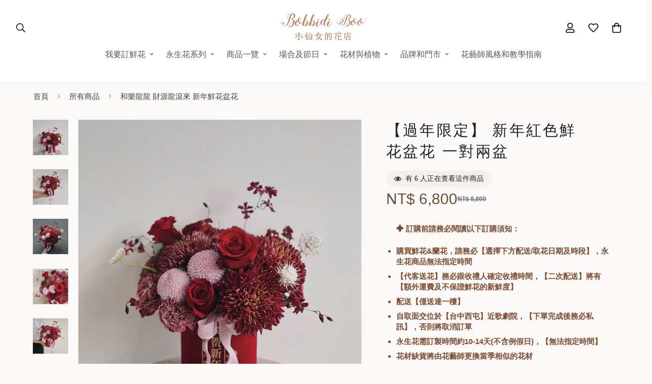

--- FILE ---
content_type: text/html; charset=utf-8
request_url: https://bobbidi-boo.com/products/%E5%92%8C%E6%A8%82%E9%BE%8D%E9%BE%8D-%E8%B2%A1%E6%BA%90%E9%BE%8D%E6%BB%BE%E4%BE%86-%E6%96%B0%E5%B9%B4%E9%AE%AE%E8%8A%B1%E7%9B%86%E8%8A%B1
body_size: 74538
content:

<!doctype html>
<html
  class=""
  lang="zh-TW"
  data-template="product"
  
>
  <head>
    <meta charset="utf-8">
    <meta http-equiv="X-UA-Compatible" content="IE=edge">
    <meta name="viewport" content="width=device-width, initial-scale=1, maximum-scale=1.0, user-scalable=0">
    <meta name="theme-color" content="">

    <!-- 樣式設定初始化 -->
    <style>
  html {
    /* font-size: calc(var(--font-base-size, 16) * 1px); */
    font-size: 16px;
    height: 100%;
    scroll-behavior: smooth;
  }
  body {
    margin: 0;
    font-family: var(--font-stack-body);
    font-weight: var(--font-weight-body);
    font-style: var(--font-style-body);
    color: rgb(var(--color-foreground));
    font-size: calc(var(--font-base-size, 16) * 1px);
    line-height: calc(var(--base-line-height) * 1px);
    background-color: rgb(var(--color-background));
    position: relative;
    min-height: 100%;
  }

  body,
  html {
    overflow-x: clip;
  }

  html.prevent-scroll,
  html.prevent-scroll body {
    height: auto;
    overflow: hidden !important;
  }

  html.prevent-scroll {
    padding-right: var(--m-scrollbar-width);
  }
  p {
        letter-spacing: 0.0225rem;
    font-size: 1.0625rem;
    line-height: 1.6;
  }
  h2 {
    font-weight: bold;
    /* font-size: 2.1875rem; */
    /* line-height: 1.3; */
  }
  
  [style*='--aspect-ratio'] {
    position: relative;
    overflow: hidden;
  }
  [style*='--aspect-ratio']:before {
    display: block;
    width: 100%;
    content: '';
    height: 0px;
  }
  [style*='--aspect-ratio'] > *:first-child {
    top: 0;
    left: 0;
    right: 0;
    position: absolute !important;
    object-fit: cover;
    width: 100%;
    height: 100%;
  }
  [style*='--aspect-ratio']:before {
    padding-top: calc(100% / (0.0001 + var(--aspect-ratio, 16/9)));
  }
  @media (max-width: 767px) {
    [style*='--aspect-ratio']:before {
      padding-top: calc(100% / (0.0001 + var(--aspect-ratio-mobile, var(--aspect-ratio, 16/9))));
    }
  }
  .swiper-wrapper {
    display: flex;
  }
  .swiper-container:not(.swiper-container-initialized) .swiper-slide {
    width: calc(100% / var(--items, 1));
    flex: 0 0 auto;
  }
  @media (max-width: 1023px) {
    .swiper-container:not(.swiper-container-initialized) .swiper-slide {
      min-width: 40vw;
      flex: 0 0 auto;
    }
  }
  @media (max-width: 767px) {
    .swiper-container:not(.swiper-container-initialized) .swiper-slide {
      min-width: 66vw;
      flex: 0 0 auto;
    }
  }
</style>




<!-- <style>
    /* 定義字體樣式 */
    @font-face {
        font-family: 'Cormorant';
        src: url('https://fonts.gstatic.com/s/cormorant/v21/H4c2BXOCl9bbnla_nHIA47NMUjsNbCVrFiNTc7Nq7S-t0Yo.woff2') format('woff2');
        font-weight: normal;
        font-style: normal;
        font-display: swap;
    }
</style> -->

<link rel="canonical" href="https://bobbidi-boo.com/products/%e5%92%8c%e6%a8%82%e9%be%8d%e9%be%8d-%e8%b2%a1%e6%ba%90%e9%be%8d%e6%bb%be%e4%be%86-%e6%96%b0%e5%b9%b4%e9%ae%ae%e8%8a%b1%e7%9b%86%e8%8a%b1">
<link href="//bobbidi-boo.com/cdn/shop/t/27/assets/grid.css?v=83620517135582184501740457608" rel="stylesheet" type="text/css" media="all" />
<link href="//bobbidi-boo.com/cdn/shop/t/27/assets/base.css?v=148010813663965166911737974014" rel="stylesheet" type="text/css" media="all" />
<link href="//bobbidi-boo.com/cdn/shop/t/27/assets/modules.css?v=68920355292277540051737972967" rel="stylesheet" type="text/css" media="all" />
<link href="//bobbidi-boo.com/cdn/shop/t/27/assets/vendor.css?v=69873124675181273191740457521" rel="stylesheet" type="text/css" media="all" />


<link rel="preconnect" href="https://cdn.shopify.com" crossorigin>


<!-- ICO Favicon -->
<link rel="icon" type="image/x-icon" href="https://bobbidi-boo.com/cdn/shop/t/27/assets/favicon.ico?v=22921730314816423121728414689">

<!-- Classic PNG Favicon -->
<link rel="icon" type="image/png" sizes="48x48" href="https://bobbidi-boo.com/cdn/shop/t/27/assets/favicon-48x48.png?v=82695327277573314541728414666">

<!-- SVG Favicon -->
<link rel="icon" type="image/svg+xml" href="https://bobbidi-boo.com/cdn/shop/t/27/assets/favicon.svg?v=164704357507371845121728414675">

<!-- Touch Icon for iOS -->
<link rel="apple-touch-icon" sizes="180x180" href="https://bobbidi-boo.com/cdn/shop/t/27/assets/apple-touch-icon.png?v=178286323027203986131728414695">

<!-- Android Chrome Icon -->
<link rel="icon" sizes="192x192" href="https://bobbidi-boo.com/cdn/shop/t/27/assets/web-app-manifest-192x192.png?v=139068633468101737601728414702">

<link rel="manifest" href="https://cdn.shopify.com/s/files/1/0652/6117/5011/files/site.webmanifest?v=1728415519">



<title class="product">小仙女的花店－【過年限定】  新年紅色鮮花盆花 一對兩盆</title><meta name="description" content="韓式紫羅蘭花束，NT$3200起，顧客可感受花語帶來的祝福與溫馨，適合喬遷者、新年祝賀者、開業慶祝者，立即為重要的場合準備一份特別的祝福。">


<!-- noindex handle  -->


<link rel="canonical" href="https://bobbidi-boo.com/products/%e5%92%8c%e6%a8%82%e9%be%8d%e9%be%8d-%e8%b2%a1%e6%ba%90%e9%be%8d%e6%bb%be%e4%be%86-%e6%96%b0%e5%b9%b4%e9%ae%ae%e8%8a%b1%e7%9b%86%e8%8a%b1">
<meta property="og:site_name" content="Bobbidi Boo 小仙女的花店">
<meta property="og:url" content="https://bobbidi-boo.com/products/%e5%92%8c%e6%a8%82%e9%be%8d%e9%be%8d-%e8%b2%a1%e6%ba%90%e9%be%8d%e6%bb%be%e4%be%86-%e6%96%b0%e5%b9%b4%e9%ae%ae%e8%8a%b1%e7%9b%86%e8%8a%b1">
<meta property="og:title" content="【過年限定】  新年紅色鮮花盆花 一對兩盆 - 鮮花盆花 - Bobbidi Boo 小仙女的花店
">
<meta property="og:type" content="product">
<meta property="og:description" content="韓式紫羅蘭花束，NT$3200起，顧客可感受花語帶來的祝福與溫馨，適合喬遷者、新年祝賀者、開業慶祝者，立即為重要的場合準備一份特別的祝福。"><meta property="og:image" content="http://bobbidi-boo.com/cdn/shop/files/CA6C0A5E-D8FE-4D6D-80A5-FD29C4B051CC_6bb172f5-996b-437a-89ed-c90f506b1865.jpg?v=1707395830">
  <meta property="og:image:secure_url" content="https://bobbidi-boo.com/cdn/shop/files/CA6C0A5E-D8FE-4D6D-80A5-FD29C4B051CC_6bb172f5-996b-437a-89ed-c90f506b1865.jpg?v=1707395830">
  <meta property="og:image:width" content="3024">
  <meta property="og:image:height" content="4032"><meta
    property="og:price:amount"
    content="6,800"
  >
  <meta property="og:price:currency" content="TWD"><meta name="twitter:card" content="summary_large_image">
<meta name="twitter:title" content="【過年限定】  新年紅色鮮花盆花 一對兩盆 - 鮮花盆花 - Bobbidi Boo 小仙女的花店
">
<meta name="twitter:description" content="韓式紫羅蘭花束，NT$3200起，顧客可感受花語帶來的祝福與溫馨，適合喬遷者、新年祝賀者、開業慶祝者，立即為重要的場合準備一份特別的祝福。">



    <!-- 追蹤碼 -->
    

  <script type="text/javascript">
    window.smartlook||(function(d) {
      var o=smartlook=function(){ o.api.push(arguments)},h=d.getElementsByTagName('head')[0];
      var c=d.createElement('script');o.api=new Array();c.async=true;c.type='text/javascript';
      c.charset='utf-8';c.src='https://web-sdk.smartlook.com/recorder.js';h.appendChild(c);
      })(document);
      smartlook('init', '6d47fe66d1500384186303ad2a5258e461f50b3d', { region: 'eu' });
  </script>

  <!-- Google Tag Manager -->
  




    
    
    <script src="//bobbidi-boo.com/cdn/shop/t/27/assets/vendor.min.js?v=83571894937939820531738164705" defer="defer"></script>

    <!-- css 變數設定 -->
    
<style data-shopify>
:root,.m-color-default {
      --color-background: 251,249,247;
      --color-background-secondary: 255,255,255;
   		
  		--gradient-background: #FBF9F7;
   		
   		--color-foreground: 34,34,34;
   		--color-foreground-secondary: 102,102,102;
  	--color-heading: 34,34,34;
   		--color-button: 167,115,81;
   		--color-button-text: 255,255,255;
   		--color-outline-button: 0,0,0;
  	--color-button-hover: 34, 34, 34;
  	--color-button-text-hover: 252, 250, 246;
   		--color-border: 109,80,53;
   		--color-price-sale: 109,80,53;
   		--color-price-regular: 109,80,53;
   		--color-form-field: 252,250,246;
   		--color-form-field-text: 109,80,53;
   		--color-tooltip: 252,250,246;
   		--color-tooltip-text: 109,80,53;
   	}
   
.m-color-dark {
      --color-background: 245,240,238;
      --color-background-secondary: 255,255,255;
   		
  		--gradient-background: #f5f0ee;
   		
   		--color-foreground: 34,34,34;
   		--color-foreground-secondary: 102,102,102;
  	--color-heading: 34,34,34;
   		--color-button: 109,80,53;
   		--color-button-text: 252,250,246;
   		--color-outline-button: 109,80,53;
  	--color-button-hover: 151, 104, 70;
  	--color-button-text-hover: 252, 250, 246;
   		--color-border: 109,80,53;
   		--color-price-sale: 167,115,81;
   		--color-price-regular: 167,115,81;
   		--color-form-field: 252,250,246;
   		--color-form-field-text: 109,80,53;
   		--color-tooltip: 252,250,246;
   		--color-tooltip-text: 109,80,53;
   	}
   
.m-color-footer {
      --color-background: 151,104,70;
      --color-background-secondary: 109,80,53;
   		
  		--gradient-background: #976846;
   		
   		--color-foreground: 252,250,246;
   		--color-foreground-secondary: 252,250,246;
  	--color-heading: 227,203,179;
   		--color-button: 252,250,246;
   		--color-button-text: 109,80,53;
   		--color-outline-button: 109,80,53;
  	--color-button-hover: 151, 104, 70;
  	--color-button-text-hover: 252, 250, 246;
   		--color-border: 109,80,53;
   		--color-price-sale: 252,250,246;
   		--color-price-regular: 252,250,246;
   		--color-form-field: 151,104,70;
   		--color-form-field-text: 252,250,246;
   		--color-tooltip: 151,104,70;
   		--color-tooltip-text: 252,250,246;
   	}
   
.m-color-badge-hot {
      --color-background: 252,250,246;
      --color-background-secondary: 255,255,255;
   		
  		--gradient-background: #FCFAF6;
   		
   		--color-foreground: 34,34,34;
   		--color-foreground-secondary: 34,34,34;
  	--color-heading: 34,34,34;
   		--color-button: 109,80,53;
   		--color-button-text: 252,250,246;
   		--color-outline-button: 0,0,0;
  	--color-button-hover: 151, 104, 70;
  	--color-button-text-hover: 252, 250, 246;
   		--color-border: 109,80,53;
   		--color-price-sale: 167,115,81;
   		--color-price-regular: 167,115,81;
   		--color-form-field: 252,250,246;
   		--color-form-field-text: 109,80,53;
   		--color-tooltip: 252,250,246;
   		--color-tooltip-text: 109,80,53;
   	}
   
.m-color-badge-new {
      --color-background: 109,80,53;
      --color-background-secondary: 245,245,245;
   		
  		--gradient-background: #6D5035;
   		
   		--color-foreground: 252,250,246;
   		--color-foreground-secondary: 252,250,246;
  	--color-heading: 252,250,246;
   		--color-button: 252,250,246;
   		--color-button-text: 227,203,179;
   		--color-outline-button: 252,250,246;
  	--color-button-hover: 227, 203, 179;
  	--color-button-text-hover: 252, 250, 246;
   		--color-border: 109,80,53;
   		--color-price-sale: 167,115,81;
   		--color-price-regular: 167,115,81;
   		--color-form-field: 252,250,246;
   		--color-form-field-text: 109,80,53;
   		--color-tooltip: 252,250,246;
   		--color-tooltip-text: 109,80,53;
   	}
   
.m-color-badge-sale {
      --color-background: 255,255,255;
      --color-background-secondary: 255,255,255;
   		
  		--gradient-background: #ffffff;
   		
   		--color-foreground: 34,34,34;
   		--color-foreground-secondary: 34,34,34;
  	--color-heading: 34,34,34;
   		--color-button: 34,34,34;
   		--color-button-text: 255,255,255;
   		--color-outline-button: 0,0,0;
  	--color-button-hover: 34, 34, 34;
  	--color-button-text-hover: 255, 255, 255;
   		--color-border: 238,238,238;
   		--color-price-sale: 167,115,81;
   		--color-price-regular: 167,115,81;
   		--color-form-field: 255,255,255;
   		--color-form-field-text: 34,34,34;
   		--color-tooltip: 34,34,34;
   		--color-tooltip-text: 255,255,255;
   	}
   
.m-color-scheme-9ca8497f-aadf-46de-a2d3-e0ff594edf74 {
      --color-background: 0,0,0;
      --color-background-secondary: 0,0,0;
   		
  		--gradient-background: rgba(0,0,0,0);
   		
   		--color-foreground: 34,34,34;
   		--color-foreground-secondary: 102,102,102;
  	--color-heading: 34,34,34;
   		--color-button: 230,223,217;
   		--color-button-text: 0,0,0;
   		--color-outline-button: 0,0,0;
  	--color-button-hover: 34, 34, 34;
  	--color-button-text-hover: 252, 250, 246;
   		--color-border: 109,80,53;
   		--color-price-sale: 109,80,53;
   		--color-price-regular: 109,80,53;
   		--color-form-field: 252,250,246;
   		--color-form-field-text: 109,80,53;
   		--color-tooltip: 252,250,246;
   		--color-tooltip-text: 109,80,53;
   	}
   
   .m-color-default, .m-color-dark, .m-color-footer, .m-color-badge-hot, .m-color-badge-new, .m-color-badge-sale, .m-color-scheme-9ca8497f-aadf-46de-a2d3-e0ff594edf74 {
   	color: rgb(var(--color-foreground));
   	background-color: rgb(var(--color-background));
   }:root {      /* ANIMATIONS */   	--m-duration-short: .1s;      --m-duration-default: .25s;      --m-duration-long: .5s;      --m-duration-image: .65s;      --m-duration-animate: 1s;      --m-animation-duration: 100ms;      --m-animation-fade-in-up: m-fade-in-up var(--m-animation-duration) cubic-bezier(0, 0, 0.3, 1) forwards;      --m-animation-fade-in-left: m-fade-in-left var(--m-animation-duration) cubic-bezier(0, 0, 0.3, 1) forwards;      --m-animation-fade-in-right: m-fade-in-right var(--m-animation-duration) cubic-bezier(0, 0, 0.3, 1) forwards;      --m-animation-fade-in-left-rtl: m-fade-in-left-rtl var(--m-animation-duration) cubic-bezier(0, 0, 0.3, 1) forwards;      --m-animation-fade-in-right-rtl: m-fade-in-right-rtl var(--m-animation-duration) cubic-bezier(0, 0, 0.3, 1) forwards;      --m-animation-fade-in: m-fade-in calc(var(--m-animation-duration) * 2) cubic-bezier(0, 0, 0.3, 1);      --m-animation-zoom-fade: m-zoom-fade var(--m-animation-duration) ease forwards;   	/* BODY */   	--base-line-height: 29;  /* INPUTS */  --inputs-border-width: 1px;   	--inputs-radius: 0px;   	/* BUTTON */   	--btn-letter-spacing: 0px;   	--btn-border-radius: 0px;   	--btn-border-width: 1px;   	--btn-line-height: 24px;   	   	/* COUNT BUBBLE */   	--color-cart-wishlist-count: #FCFAF6;   	--bg-cart-wishlist-count: #6D5035;   	/* OVERLAY */   	--color-image-overlay: #6D5035;   	--opacity-image-overlay: 0.2;   	/* Notification */   	--color-success: 252,250,246;   	--color-warning: 109,80,53;     --color-error: 109, 80, 53;     --color-error-bg: #d0b69e;     --color-warning-bg: #d8c3af;     --color-success-bg: #ffffff;   	/* CUSTOM COLOR */   	--text-black: 0,0,0;   	--text-white: 255,255,255;   	--bg-black: 0,0,0;   	--bg-white: 255,255,255;   	--rounded-full: 9999px;   	--bg-card-placeholder: rgba(243,243,243,1);   	--arrow-select-box: url(//bobbidi-boo.com/cdn/shop/t/27/assets/ar-down.svg?v=92728264558441377851712758498);   	/* FONT SIZES */   	--font-base-size: 14;   	--font-btn-size: 16px;   	--font-btn-weight: 700;   	--font-h1-desktop: 28;   	--font-h1-tablet: 19;   	--font-h1-mobile: 16;   	--font-h2-desktop: 23;   	--font-h2-tablet: 18;   	--font-h2-mobile: 16;   	--font-h3-desktop: 22;   	--font-h3-tablet: 17;   	--font-h3-mobile: 15;   	--font-h4-desktop: 17;   	--font-h4-tablet: 13;   	--font-h4-mobile: 13;   	--font-h5-desktop: 15;   	--font-h5-mobile: 14;   	--font-h6-desktop: 14;   	--font-h6-mobile: 14;   	--heading-letter-spacing: 0px;  --arrow-down-url: url(//bobbidi-boo.com/cdn/shop/t/27/assets/arrow-down.svg?v=157552497485556416461712758499);  --arrow-down-white-url: url(//bobbidi-boo.com/cdn/shop/t/27/assets/arrow-down-white.svg?v=70535736727834135531712758498);  --product-title-line-clamp: 2;   	--spacing-sections-desktop: 0px;      --spacing-sections-laptop: 0px;      --spacing-sections-tablet: 0px;      --spacing-sections-mobile: 0px;   	/* LAYOUT */   	--container-width: 1280px;  --fluid-container-width: 1480px;  --fluid-container-offset: 100px;   }
</style><link rel="stylesheet" href="//bobbidi-boo.com/cdn/shop/t/27/assets/search.css?v=27348982692799942551729767532" media="print" onload="this.media='all'">
<link rel="stylesheet" href="//bobbidi-boo.com/cdn/shop/t/27/assets/cart.css?v=183526042089805179791731574208" media="print" onload="this.media='all'">

<noscript><link href="//bobbidi-boo.com/cdn/shop/t/27/assets/search.css?v=27348982692799942551729767532" rel="stylesheet" type="text/css" media="all" /></noscript>
<noscript><link href="//bobbidi-boo.com/cdn/shop/t/27/assets/cart.css?v=183526042089805179791731574208" rel="stylesheet" type="text/css" media="all" /></noscript><link href="//bobbidi-boo.com/cdn/shop/t/27/assets/vendor.css?v=69873124675181273191740457521" rel="stylesheet" type="text/css" media="all" /><link rel="stylesheet" href="//bobbidi-boo.com/cdn/shop/t/27/assets/custom-style.css?v=43075601824940203271740457988" media="print" onload="this.media='all'">
<link href="//bobbidi-boo.com/cdn/shop/t/27/assets/custom.css?v=116042145764587687381758423162" rel="stylesheet" type="text/css" media="all" />

<noscript><link href="//bobbidi-boo.com/cdn/shop/t/27/assets/custom-style.css?v=43075601824940203271740457988" rel="stylesheet" type="text/css" media="all" /></noscript>
<noscript><link href="//bobbidi-boo.com/cdn/shop/t/27/assets/custom.css?v=116042145764587687381758423162" rel="stylesheet" type="text/css" media="all" /></noscript><style data-shopify></style><link href="//bobbidi-boo.com/cdn/shop/t/27/assets/component-price.css?v=175149511496818270861731517091" rel="stylesheet" type="text/css" media="all" />
<link href="//bobbidi-boo.com/cdn/shop/t/27/assets/component-product-card.css?v=125916818467354245761737981694" rel="stylesheet" type="text/css" media="all" />





<script src="//bobbidi-boo.com/cdn/shop/t/27/assets/product-list.js?v=102537563361158566361712758497" defer="defer"></script>


    <script src="//bobbidi-boo.com/cdn/shop/t/27/assets/theme-global.js?v=93881627911798336661738677204" defer="defer"></script><script src="//bobbidi-boo.com/cdn/shop/t/27/assets/animations.js?v=102124259374288363601712758497" defer="defer"></script><script>window.performance && window.performance.mark && window.performance.mark('shopify.content_for_header.start');</script><meta name="google-site-verification" content="OF2g3dwJ4IDZF1HgNHMBzIy7fAfRy0749Rgz1JJmZS8">
<meta name="facebook-domain-verification" content="oivd9nqxodn95relobjgt0tfhns6d4">
<meta id="shopify-digital-wallet" name="shopify-digital-wallet" content="/65261175011/digital_wallets/dialog">
<meta name="shopify-checkout-api-token" content="3a9fbc769d94a536592fb0a27f6702f8">
<meta id="in-context-paypal-metadata" data-shop-id="65261175011" data-venmo-supported="false" data-environment="production" data-locale="en_US" data-paypal-v4="true" data-currency="TWD">
<link rel="alternate" type="application/json+oembed" href="https://bobbidi-boo.com/products/%e5%92%8c%e6%a8%82%e9%be%8d%e9%be%8d-%e8%b2%a1%e6%ba%90%e9%be%8d%e6%bb%be%e4%be%86-%e6%96%b0%e5%b9%b4%e9%ae%ae%e8%8a%b1%e7%9b%86%e8%8a%b1.oembed">
<script async="async" src="/checkouts/internal/preloads.js?locale=zh-TW"></script>
<script id="shopify-features" type="application/json">{"accessToken":"3a9fbc769d94a536592fb0a27f6702f8","betas":["rich-media-storefront-analytics"],"domain":"bobbidi-boo.com","predictiveSearch":false,"shopId":65261175011,"locale":"zh-tw"}</script>
<script>var Shopify = Shopify || {};
Shopify.shop = "8bdboo.myshopify.com";
Shopify.locale = "zh-TW";
Shopify.currency = {"active":"TWD","rate":"1.0"};
Shopify.country = "TW";
Shopify.theme = {"name":"divine-wildflower-7665","id":139815583971,"schema_name":"Minimog - OS 2.0","schema_version":"5.1.0","theme_store_id":null,"role":"main"};
Shopify.theme.handle = "null";
Shopify.theme.style = {"id":null,"handle":null};
Shopify.cdnHost = "bobbidi-boo.com/cdn";
Shopify.routes = Shopify.routes || {};
Shopify.routes.root = "/";</script>
<script type="module">!function(o){(o.Shopify=o.Shopify||{}).modules=!0}(window);</script>
<script>!function(o){function n(){var o=[];function n(){o.push(Array.prototype.slice.apply(arguments))}return n.q=o,n}var t=o.Shopify=o.Shopify||{};t.loadFeatures=n(),t.autoloadFeatures=n()}(window);</script>
<script id="shop-js-analytics" type="application/json">{"pageType":"product"}</script>
<script defer="defer" async type="module" src="//bobbidi-boo.com/cdn/shopifycloud/shop-js/modules/v2/client.init-shop-cart-sync_Dve1Emjg.zh-TW.esm.js"></script>
<script defer="defer" async type="module" src="//bobbidi-boo.com/cdn/shopifycloud/shop-js/modules/v2/chunk.common_Bizz2aD6.esm.js"></script>
<script defer="defer" async type="module" src="//bobbidi-boo.com/cdn/shopifycloud/shop-js/modules/v2/chunk.modal_FTHhzsOM.esm.js"></script>
<script type="module">
  await import("//bobbidi-boo.com/cdn/shopifycloud/shop-js/modules/v2/client.init-shop-cart-sync_Dve1Emjg.zh-TW.esm.js");
await import("//bobbidi-boo.com/cdn/shopifycloud/shop-js/modules/v2/chunk.common_Bizz2aD6.esm.js");
await import("//bobbidi-boo.com/cdn/shopifycloud/shop-js/modules/v2/chunk.modal_FTHhzsOM.esm.js");

  window.Shopify.SignInWithShop?.initShopCartSync?.({"fedCMEnabled":true,"windoidEnabled":true});

</script>
<script>(function() {
  var isLoaded = false;
  function asyncLoad() {
    if (isLoaded) return;
    isLoaded = true;
    var urls = ["https:\/\/storage.nfcube.com\/instafeed-e1e1b9be5076ea3a5ca843a168d3ce4e.js?shop=8bdboo.myshopify.com"];
    for (var i = 0; i < urls.length; i++) {
      var s = document.createElement('script');
      s.type = 'text/javascript';
      s.async = true;
      s.src = urls[i];
      var x = document.getElementsByTagName('script')[0];
      x.parentNode.insertBefore(s, x);
    }
  };
  if(window.attachEvent) {
    window.attachEvent('onload', asyncLoad);
  } else {
    window.addEventListener('load', asyncLoad, false);
  }
})();</script>
<script id="__st">var __st={"a":65261175011,"offset":28800,"reqid":"24443c24-1e4b-494e-bc01-316ff4ea7596-1769714661","pageurl":"bobbidi-boo.com\/products\/%E5%92%8C%E6%A8%82%E9%BE%8D%E9%BE%8D-%E8%B2%A1%E6%BA%90%E9%BE%8D%E6%BB%BE%E4%BE%86-%E6%96%B0%E5%B9%B4%E9%AE%AE%E8%8A%B1%E7%9B%86%E8%8A%B1","u":"b3c2a6bd120d","p":"product","rtyp":"product","rid":8261716443363};</script>
<script>window.ShopifyPaypalV4VisibilityTracking = true;</script>
<script id="captcha-bootstrap">!function(){'use strict';const t='contact',e='account',n='new_comment',o=[[t,t],['blogs',n],['comments',n],[t,'customer']],c=[[e,'customer_login'],[e,'guest_login'],[e,'recover_customer_password'],[e,'create_customer']],r=t=>t.map((([t,e])=>`form[action*='/${t}']:not([data-nocaptcha='true']) input[name='form_type'][value='${e}']`)).join(','),a=t=>()=>t?[...document.querySelectorAll(t)].map((t=>t.form)):[];function s(){const t=[...o],e=r(t);return a(e)}const i='password',u='form_key',d=['recaptcha-v3-token','g-recaptcha-response','h-captcha-response',i],f=()=>{try{return window.sessionStorage}catch{return}},m='__shopify_v',_=t=>t.elements[u];function p(t,e,n=!1){try{const o=window.sessionStorage,c=JSON.parse(o.getItem(e)),{data:r}=function(t){const{data:e,action:n}=t;return t[m]||n?{data:e,action:n}:{data:t,action:n}}(c);for(const[e,n]of Object.entries(r))t.elements[e]&&(t.elements[e].value=n);n&&o.removeItem(e)}catch(o){console.error('form repopulation failed',{error:o})}}const l='form_type',E='cptcha';function T(t){t.dataset[E]=!0}const w=window,h=w.document,L='Shopify',v='ce_forms',y='captcha';let A=!1;((t,e)=>{const n=(g='f06e6c50-85a8-45c8-87d0-21a2b65856fe',I='https://cdn.shopify.com/shopifycloud/storefront-forms-hcaptcha/ce_storefront_forms_captcha_hcaptcha.v1.5.2.iife.js',D={infoText:'已受到 hCaptcha 保護',privacyText:'隱私',termsText:'條款'},(t,e,n)=>{const o=w[L][v],c=o.bindForm;if(c)return c(t,g,e,D).then(n);var r;o.q.push([[t,g,e,D],n]),r=I,A||(h.body.append(Object.assign(h.createElement('script'),{id:'captcha-provider',async:!0,src:r})),A=!0)});var g,I,D;w[L]=w[L]||{},w[L][v]=w[L][v]||{},w[L][v].q=[],w[L][y]=w[L][y]||{},w[L][y].protect=function(t,e){n(t,void 0,e),T(t)},Object.freeze(w[L][y]),function(t,e,n,w,h,L){const[v,y,A,g]=function(t,e,n){const i=e?o:[],u=t?c:[],d=[...i,...u],f=r(d),m=r(i),_=r(d.filter((([t,e])=>n.includes(e))));return[a(f),a(m),a(_),s()]}(w,h,L),I=t=>{const e=t.target;return e instanceof HTMLFormElement?e:e&&e.form},D=t=>v().includes(t);t.addEventListener('submit',(t=>{const e=I(t);if(!e)return;const n=D(e)&&!e.dataset.hcaptchaBound&&!e.dataset.recaptchaBound,o=_(e),c=g().includes(e)&&(!o||!o.value);(n||c)&&t.preventDefault(),c&&!n&&(function(t){try{if(!f())return;!function(t){const e=f();if(!e)return;const n=_(t);if(!n)return;const o=n.value;o&&e.removeItem(o)}(t);const e=Array.from(Array(32),(()=>Math.random().toString(36)[2])).join('');!function(t,e){_(t)||t.append(Object.assign(document.createElement('input'),{type:'hidden',name:u})),t.elements[u].value=e}(t,e),function(t,e){const n=f();if(!n)return;const o=[...t.querySelectorAll(`input[type='${i}']`)].map((({name:t})=>t)),c=[...d,...o],r={};for(const[a,s]of new FormData(t).entries())c.includes(a)||(r[a]=s);n.setItem(e,JSON.stringify({[m]:1,action:t.action,data:r}))}(t,e)}catch(e){console.error('failed to persist form',e)}}(e),e.submit())}));const S=(t,e)=>{t&&!t.dataset[E]&&(n(t,e.some((e=>e===t))),T(t))};for(const o of['focusin','change'])t.addEventListener(o,(t=>{const e=I(t);D(e)&&S(e,y())}));const B=e.get('form_key'),M=e.get(l),P=B&&M;t.addEventListener('DOMContentLoaded',(()=>{const t=y();if(P)for(const e of t)e.elements[l].value===M&&p(e,B);[...new Set([...A(),...v().filter((t=>'true'===t.dataset.shopifyCaptcha))])].forEach((e=>S(e,t)))}))}(h,new URLSearchParams(w.location.search),n,t,e,['guest_login'])})(!0,!0)}();</script>
<script integrity="sha256-4kQ18oKyAcykRKYeNunJcIwy7WH5gtpwJnB7kiuLZ1E=" data-source-attribution="shopify.loadfeatures" defer="defer" src="//bobbidi-boo.com/cdn/shopifycloud/storefront/assets/storefront/load_feature-a0a9edcb.js" crossorigin="anonymous"></script>
<script data-source-attribution="shopify.dynamic_checkout.dynamic.init">var Shopify=Shopify||{};Shopify.PaymentButton=Shopify.PaymentButton||{isStorefrontPortableWallets:!0,init:function(){window.Shopify.PaymentButton.init=function(){};var t=document.createElement("script");t.src="https://bobbidi-boo.com/cdn/shopifycloud/portable-wallets/latest/portable-wallets.zh-tw.js",t.type="module",document.head.appendChild(t)}};
</script>
<script data-source-attribution="shopify.dynamic_checkout.buyer_consent">
  function portableWalletsHideBuyerConsent(e){var t=document.getElementById("shopify-buyer-consent"),n=document.getElementById("shopify-subscription-policy-button");t&&n&&(t.classList.add("hidden"),t.setAttribute("aria-hidden","true"),n.removeEventListener("click",e))}function portableWalletsShowBuyerConsent(e){var t=document.getElementById("shopify-buyer-consent"),n=document.getElementById("shopify-subscription-policy-button");t&&n&&(t.classList.remove("hidden"),t.removeAttribute("aria-hidden"),n.addEventListener("click",e))}window.Shopify?.PaymentButton&&(window.Shopify.PaymentButton.hideBuyerConsent=portableWalletsHideBuyerConsent,window.Shopify.PaymentButton.showBuyerConsent=portableWalletsShowBuyerConsent);
</script>
<script data-source-attribution="shopify.dynamic_checkout.cart.bootstrap">document.addEventListener("DOMContentLoaded",(function(){function t(){return document.querySelector("shopify-accelerated-checkout-cart, shopify-accelerated-checkout")}if(t())Shopify.PaymentButton.init();else{new MutationObserver((function(e,n){t()&&(Shopify.PaymentButton.init(),n.disconnect())})).observe(document.body,{childList:!0,subtree:!0})}}));
</script>
<link id="shopify-accelerated-checkout-styles" rel="stylesheet" media="screen" href="https://bobbidi-boo.com/cdn/shopifycloud/portable-wallets/latest/accelerated-checkout-backwards-compat.css" crossorigin="anonymous">
<style id="shopify-accelerated-checkout-cart">
        #shopify-buyer-consent {
  margin-top: 1em;
  display: inline-block;
  width: 100%;
}

#shopify-buyer-consent.hidden {
  display: none;
}

#shopify-subscription-policy-button {
  background: none;
  border: none;
  padding: 0;
  text-decoration: underline;
  font-size: inherit;
  cursor: pointer;
}

#shopify-subscription-policy-button::before {
  box-shadow: none;
}

      </style>
<script id="sections-script" data-sections="mobile-menu-drawer" defer="defer" src="//bobbidi-boo.com/cdn/shop/t/27/compiled_assets/scripts.js?v=12172"></script>
<script>window.performance && window.performance.mark && window.performance.mark('shopify.content_for_header.end');</script>

    <script>
      document.documentElement.className = document.documentElement.className.replace('no-js', 'js');
      if (Shopify.designMode) {
        document.documentElement.classList.add('shopify-design-mode');
      }
    </script>
    <script>window.MinimogTheme = {};window.MinimogLibs = {};window.MinimogStrings = {  addToCart: "加入購物車",  soldOut: "售完",  unavailable: "不可用",  inStock: "有存貨",  lowStock: "低庫存",  inventoryQuantityHtml: '[quantity] 項',  inventoryLowQuantityHtml: '剩餘 <span class="m-product-inventory-quantity">[quantity]</span> 件庫存',  checkout: "前往結帳",  viewCart: "查看購物車",  cartRemove: "移除",  zipcodeValidate: "郵遞區號不能為空",  noShippingRate: "您的地址沒有運費。",  shippingRatesResult: "我們發現您的地址有 {{count}} 個運費",  recommendTitle: "為您推薦",  shipping: "船運",  add: "加入",  itemAdded: "新增成功！",  requiredField: "請選擇配送日期",  hours: "小時",  mins: "分鐘",  outOfStock: "缺貨",  sold: "賣",  available: "可用的",  preorder: "預購",  sold_out_items_message: "該商品已經售罄。",  unitPrice: "單價",  unitPriceSeparator: "每",  cartError: "更新您的購物車時出錯。請再試一次。",  quantityError: "沒有足夠的可用物品。僅剩[quantity]。",  selectVariant: "在將商品加入購物車之前，請先選擇一個種類。",  valideDateTimeDelivery: "請選擇當前或未來時間。"};window.MinimogThemeStyles = {  product: "https://bobbidi-boo.com/cdn/shop/t/27/assets/product.css?v=9561867106020841811737985517",  productInventory: "https://bobbidi-boo.com/cdn/shop/t/27/assets/component-product-inventory.css?v=111082497872923960041712758496"};window.MinimogThemeScripts = {  productModel: "https://bobbidi-boo.com/cdn/shop/t/27/assets/product-model.js?v=116323143127740990381712758498",  productMedia: "https://bobbidi-boo.com/cdn/shop/t/27/assets/product-media.js?v=170356629610128946711730537129",  variantsPicker: "https://bobbidi-boo.com/cdn/shop/t/27/assets/variant-picker.js?v=152848941639688403321737973626",  instagram: "https://bobbidi-boo.com/cdn/shop/t/27/assets/instagram.js?v=154981741194327260961712758496",  parallax: "https://bobbidi-boo.com/cdn/shop/t/27/assets/simple-parallax.min.js?v=79029300281869273601712758501",  productInventory: "https://bobbidi-boo.com/cdn/shop/t/27/assets/product-inventory.js?v=24525565960576760961712758496"};window.MinimogSettings = {  design_mode: false,  requestPath: "\/products\/%E5%92%8C%E6%A8%82%E9%BE%8D%E9%BE%8D-%E8%B2%A1%E6%BA%90%E9%BE%8D%E6%BB%BE%E4%BE%86-%E6%96%B0%E5%B9%B4%E9%AE%AE%E8%8A%B1%E7%9B%86%E8%8A%B1",  template: "product",  templateName: "product",productHandle: "和樂龍龍-財源龍滾來-新年鮮花盆花",    productId: 8261716443363,currency_code: "TWD",  money_format: "NT$ {{ amount_no_decimals }}",  base_url: window.location.origin + Shopify.routes.root,  money_with_currency_format: "NT$ {{ amount_no_decimals }}","filter_color1.png":"\/\/bobbidi-boo.com\/cdn\/shop\/t\/27\/assets\/filter_color1.png?v=147458027895443808701712758497","filter_color1":"Gingham","filter_color2.png":"\/\/bobbidi-boo.com\/cdn\/shop\/t\/27\/assets\/filter_color2.png?v=177856991997372355631712758497","filter_color2":"flannel","filter_color3.png":"\/\/bobbidi-boo.com\/cdn\/shop\/t\/27\/assets\/filter_color3.png?v=12172","filter_color3":"floral",theme: {    id: 139815583971,    name: "divine-wildflower-7665",    role: "main",    version: "5.1.0",    online_store_version: "2.0",    preview_url: "https://bobbidi-boo.com?preview_theme_id=139815583971",  },  shop_domain: "https:\/\/bobbidi-boo.com",  shop_locale: {    published: [{"shop_locale":{"locale":"zh-TW","enabled":true,"primary":true,"published":true}}],    current: "zh-TW",    primary: "zh-TW",  },  routes: {    root: "\/",    cart: "\/cart",    product_recommendations_url: "\/recommendations\/products",    cart_add_url: '/cart/add.js',    cart_clear_url: '/cart/clear',    cart_change_url: '/cart/change',    cart_update_url: '/cart/update',    predictive_search_url: '/search/suggest',    search_url: '/search'  },  hide_unavailable_product_options: true,  pcard_image_ratio: "3\/4",  cookie_consent_allow: "同意",  cookie_consent_message: "您可以在下方選擇是否同意使用Cookies。若您同意，我們將為您提供最佳的網站體驗。如果您選擇拒絕，我們將僅使用必要的Cookies，以便保護您的隱私權。",  cookie_consent_placement: "bottom-left",  cookie_consent_learnmore_link: "https:\/\/www.cookiesandyou.com\/",  cookie_consent_learnmore: "條款與條件",  cookie_consent_theme: "white",  cookie_consent_decline: "拒絕",  show_cookie_consent: false,  product_colors: "red: #FF6961,\nyellow: #FDDA76,\nblack: #000000,\nblack band: #000000,\nblue: #8DB4D2,\ngreen: #C1E1C1,\npurple: #B19CD9,\nsilver: #EEEEEF,\nwhite: #FFFFFF,\nbrown: #836953,\nlight brown: #B5651D,\ndark turquoise: #23cddc,\norange: #FFB347,\ntan: #E9D1BF,\nviolet: #B490B0,\npink: #FFD1DC,\ngrey: #E0E0E0,\nsky: #96BDC6,\npale leaf: #CCD4BF,\nlight blue: #b1c5d4,\ndark grey: #aca69f,\nbeige: #EBE6DB,\nbeige band: #EED9C4,\ndark blue: #063e66,\ncream: #F1F2E2,\nlight pink: #FBCFCD,\nmint: #bedce3,\ndark gray: #3A3B3C,\nrosy brown: #c4a287,\nlight grey:#D3D3D3,\ncopper: #B87333,\nrose gold: #ECC5C0,\nnight blue: #151B54,\ncoral: #FF7F50,\nlight purple: #C6AEC7,\nivy green: #5b7763,\nsand: #f2d2a9,\npale grey: #878785,\nlead: #6c6b6c,\nheathered cashew: #bdb59f,\ncoca: #c7babd,\nheathered oat: #d3c1aa,\njean blue: #515d6d,\npelican: #e1d6c5,\ntoasted coconut: #9c7b58,\nnavy: #484d5b,\nheathered blue: #3c3c3c,\nheathered green: #534d36,\nheathered grey: #555c62,\nkalamata: #808487,\nslate grey: #484d5b,\ncharcoal: #8b8b8b,\nheathered charcoal: #8b8b8b",  use_ajax_atc: true,  discount_code_enable: true,  enable_cart_drawer: true,  pcard_show_lowest_prices: false,  date_now: "2026\/01\/30  3:24:00+0800 (CST)",  foxKitBaseUrl: "foxkit.app"};function __setSwatchesOptions() {
    try {
      MinimogSettings._colorSwatches = []
      MinimogSettings._imageSwatches = []

      MinimogSettings.product_colors
        .split(',').filter(Boolean)
        .forEach(colorSwatch => {
          const [key, value] = colorSwatch.split(':')
          MinimogSettings._colorSwatches.push({
            key: key.trim().toLowerCase(),
            value: value && value.trim() || ''
          })
        })

      Object.keys(MinimogSettings).forEach(key => {
        if (key.includes('filter_color') && !key.includes('.png')) {
          if (MinimogSettings[`${key}.png`]) {
            MinimogSettings._imageSwatches.push({
              key: MinimogSettings[key].toLowerCase(),
              value: MinimogSettings[`${key}.png`]
            })
          }
        }
      })
    } catch (e) {
      console.error('Failed to convert color/image swatch structure!', e)
    }
  }

  __setSwatchesOptions();
</script>


    <script>
      document.addEventListener("DOMContentLoaded", function() {
          var links = document.querySelectorAll('.m-header__mobile a[href="/"]:not(.m-logo__image), .m-header__desktop a[href="/"]:not(.m-logo__image)');
          links.forEach(function(link) {
            link.addEventListener('click', function(event) {
              event.preventDefault();
            });
          });
      });
    </script>
    <svg xmlns="http://www.w3.org/2000/svg" style="display: none;">
  <symbol id="icon-line" viewBox="0 0 20 18">
    <path d="M10.0003 0.464844C4.89777 0.464844 0.761719 3.71943 0.761719 7.73389C0.761719 11.4629 4.33199 14.5341 8.92943 14.9525C9.00548 14.9655 9.07805 14.9939 9.14264 15.0361C9.20724 15.0782 9.26247 15.1332 9.3049 15.1976C9.50896 15.5335 9.36393 16.2491 9.20549 17.0514C9.04701 17.8537 9.90871 17.4374 10.0994 17.3444C10.2511 17.2708 14.1571 15.0697 16.4824 12.9114C18.1829 11.5927 19.2383 9.76024 19.2383 7.73412C19.2389 3.71943 15.1025 0.464844 10.0003 0.464844ZM6.93359 9.62481C6.93115 9.89682 6.70811 10.1155 6.43529 10.1133H4.7407C4.4416 10.1133 4.04297 10.0102 4.04297 9.52707V5.91426C4.04354 5.84952 4.05689 5.78554 4.08224 5.72597C4.10759 5.6664 4.14445 5.61242 4.1907 5.56713C4.28424 5.47546 4.41031 5.42463 4.54127 5.42578H4.64104C4.772 5.42463 4.89808 5.47546 4.99162 5.56713C5.03787 5.61243 5.07472 5.66641 5.10007 5.72597C5.12542 5.78554 5.13876 5.84953 5.13934 5.91426V9.03867H6.43504C6.70793 9.03633 6.93113 9.25498 6.93359 9.52707V9.62481ZM8.32031 9.52047C8.32031 9.79399 8.09728 10.0156 7.82227 10.0156C7.54717 10.0156 7.32422 9.79399 7.32422 9.52047V6.01859C7.32422 5.74512 7.54717 5.52344 7.82227 5.52344C8.09728 5.52344 8.32031 5.74512 8.32031 6.01859V9.52047ZM12.6744 9.52006C12.6465 9.78 12.4388 9.98418 12.1784 10.0076C12.064 10.0271 11.9464 10.0108 11.8417 9.96069C11.737 9.91063 11.6504 9.82936 11.5938 9.72805L9.99559 7.48695V9.51949C9.98914 9.78869 9.76908 10.0035 9.49973 10.0035C9.23049 10.0035 9.01033 9.78869 9.00391 9.51949V6.01067C9.00445 5.94612 9.01771 5.88232 9.04293 5.8229C9.06814 5.76348 9.10482 5.70961 9.15086 5.66438C9.19689 5.61913 9.25138 5.5834 9.31121 5.55922C9.37105 5.53504 9.43507 5.52288 9.49961 5.52344C9.61739 5.52415 9.7326 5.55801 9.83204 5.62115C9.93147 5.68428 10.0111 5.77414 10.0619 5.88043C10.2157 6.10744 11.6835 8.15363 11.6835 8.15363V6.01067C11.6901 5.74147 11.9103 5.5267 12.1796 5.5267C12.449 5.5267 12.6691 5.74147 12.6758 6.01068V9.51947L12.6744 9.52006ZM15.6712 7.28111C15.846 7.28111 16.0075 7.37422 16.0949 7.52531C16.1378 7.59954 16.1604 7.68378 16.1604 7.76953C16.1604 7.85529 16.1378 7.93952 16.0949 8.01375C16.0519 8.08803 15.9901 8.1497 15.9157 8.19256C15.8414 8.23542 15.757 8.25797 15.6712 8.25795H14.377V9.03897H15.6711C15.7582 9.03691 15.8443 9.05814 15.9205 9.10048C15.9966 9.14282 16.0601 9.20472 16.1043 9.27979C16.1485 9.35478 16.1718 9.44024 16.1718 9.52729C16.1718 9.61433 16.1485 9.69979 16.1043 9.77479C16.0601 9.84983 15.9966 9.91171 15.9205 9.95402C15.8443 9.99634 15.7582 10.0176 15.6711 10.0155H13.7301C13.6717 10.0162 13.6138 10.0054 13.5596 9.98364C13.5054 9.96192 13.456 9.92972 13.4143 9.88889C13.3726 9.84815 13.3394 9.79958 13.3166 9.74595C13.2937 9.69233 13.2817 9.63471 13.2812 9.57643V5.96295C13.2817 5.90463 13.2937 5.84698 13.3165 5.79332C13.3393 5.73965 13.3726 5.69103 13.4143 5.65026C13.456 5.60941 13.5054 5.5772 13.5595 5.55546C13.6137 5.53373 13.6717 5.52289 13.7301 5.52357H15.6712C15.7583 5.52152 15.8444 5.54274 15.9205 5.58505C15.9967 5.62737 16.0602 5.68924 16.1044 5.76428C16.1486 5.83929 16.1719 5.92475 16.1719 6.01179C16.1719 6.09883 16.1486 6.18429 16.1044 6.2593C16.0602 6.33434 15.9967 6.39623 15.9205 6.43856C15.8444 6.48088 15.7583 6.50213 15.6712 6.5001H14.377V7.28143L15.6712 7.28111Z" fill="#1FC81F"></path>
  </symbol>
</svg>
<svg xmlns="http://www.w3.org/2000/svg" style="display: none">
  <symbol id="icon-lineapp" viewBox="0 0 32 32">
    <path fill="currentColor" d="M28 14.304c0-5.37-5.384-9.738-12-9.738S4 8.936 4 14.304c0 4.814 4.27 8.846 10.035 9.608.39.084.923.258 1.058.592.122.303.08.778.04 1.084l-.172 1.028c-.05.303-.24 1.187 1.04.647s6.91-4.07 9.43-6.968c1.74-1.905 2.57-3.842 2.57-5.99zM11.302 17.5H8.918a.631.631 0 0 1-.63-.63V12.1a.63.63 0 0 1 1.26.002v4.14h1.754c.35 0 .63.28.63.628a.63.63 0 0 1-.63.63zm2.467-.63a.631.631 0 0 1-.63.628.629.629 0 0 1-.63-.63V12.1a.63.63 0 1 1 1.26 0v4.77zm5.74 0a.632.632 0 0 1-1.137.378l-2.443-3.33v2.95a.631.631 0 0 1-1.26 0V12.1a.634.634 0 0 1 .63-.63.63.63 0 0 1 .504.252l2.444 3.328V12.1a.63.63 0 0 1 1.26 0v4.77zm3.853-3.014a.63.63 0 1 1 0 1.258H21.61v1.126h1.755a.63.63 0 1 1 0 1.258H20.98a.63.63 0 0 1-.628-.63V12.1a.63.63 0 0 1 .63-.628h2.384a.63.63 0 0 1 0 1.258h-1.754v1.126h1.754z"></path>
  </symbol>
</svg>
<svg xmlns="http://www.w3.org/2000/svg" style="display: none">
  <symbol id="icon-facebook" viewBox="0 0 32 32">
    <path fill="currentColor" d="M17.78 27.5V17.008h3.522l.527-4.09h-4.05v-2.61c0-1.182.33-1.99 2.023-1.99h2.166V4.66c-.375-.05-1.66-.16-3.155-.16-3.123 0-5.26 1.905-5.26 5.405v3.016h-3.53v4.09h3.53V27.5h4.223z"></path>
  </symbol>
</svg>
<svg xmlns="http://www.w3.org/2000/svg" style="display: none">
  <symbol id="icon-whatsapp" viewBox="0 0 32 32">
    <path fill="currentColor" fill-rule="evenodd" clip-rule="evenodd" d="M16.21 4.41C9.973 4.41 4.917 9.465 4.917 15.7c0 2.134.592 4.13 1.62 5.832L4.5 27.59l6.25-2.002a11.241 11.241 0 0 0 5.46 1.404c6.234 0 11.29-5.055 11.29-11.29 0-6.237-5.056-11.292-11.29-11.292zm0 20.69c-1.91 0-3.69-.57-5.173-1.553l-3.61 1.156 1.173-3.49a9.345 9.345 0 0 1-1.79-5.512c0-5.18 4.217-9.4 9.4-9.4 5.183 0 9.397 4.22 9.397 9.4 0 5.188-4.214 9.4-9.398 9.4zm5.293-6.832c-.284-.155-1.673-.906-1.934-1.012-.265-.106-.455-.16-.658.12s-.78.91-.954 1.096c-.176.186-.345.203-.628.048-.282-.154-1.2-.494-2.264-1.517-.83-.795-1.373-1.76-1.53-2.055-.158-.295 0-.445.15-.584.134-.124.3-.326.45-.488.15-.163.203-.28.306-.47.104-.19.06-.36-.005-.506-.066-.147-.59-1.587-.81-2.173-.218-.586-.46-.498-.63-.505-.168-.007-.358-.038-.55-.045-.19-.007-.51.054-.78.332-.277.274-1.05.943-1.1 2.362-.055 1.418.926 2.826 1.064 3.023.137.2 1.874 3.272 4.76 4.537 2.888 1.264 2.9.878 3.43.85.53-.027 1.734-.633 2-1.297.266-.664.287-1.24.22-1.363-.07-.123-.26-.203-.54-.357z"></path>
  </symbol>
</svg>
<svg xmlns="http://www.w3.org/2000/svg" style="display: none;">
  <symbol id="icon-copylink" viewBox="-2 -2 18 18" fill="none">
    <path d="M7.2428 11L6.62155 11.6212C6.0574 12.1763 5.29677 12.4859 4.50536 12.4827C3.71395 12.4794 2.95587 12.1636 2.39626 11.604C1.83664 11.0444 1.52083 10.2863 1.5176 9.49491C1.51438 8.7035 1.82401 7.94288 2.37905 7.37872L3.88593 5.87497C4.42644 5.33337 5.15347 5.01876 5.9183 4.99553C6.68312 4.97229 7.42791 5.24218 8.0003 5.74997" stroke="currentColor" stroke-width="1.4" stroke-linecap="round" stroke-linejoin="round"></path>
    <path d="M6.7575 3.0003L7.37875 2.37905C7.94291 1.82401 8.70353 1.51438 9.49494 1.5176C10.2864 1.52083 11.0444 1.83664 11.604 2.39626C12.1637 2.95587 12.4795 3.71395 12.4827 4.50536C12.4859 5.29677 12.1763 6.0574 11.6213 6.62155L10.1144 8.12843C9.57346 8.6696 8.8462 8.98363 8.08139 9.00629C7.31657 9.02894 6.572 8.75851 6 8.2503" stroke="currentColor" stroke-width="1.4" stroke-linecap="round" stroke-linejoin="round"></path>
  </symbol>
</svg>

<!-- 自己載入常用的 icons -->
<svg xmlns="http://www.w3.org/2000/svg" style="display: none;">
    <symbol id="solid-heart" viewBox="0 0 15 13" xmlns="http://www.w3.org/2000/svg">
    <path d="M13.1929 1.1123C13.8492 1.67741 14.2867 2.35189 14.5054 3.13574C14.7242 3.90137 14.7333 4.63965 14.5328 5.35059C14.3323 6.06152 13.9859 6.6722 13.4937 7.18262L8.70857 12.0498C8.4169 12.3415 8.07055 12.4873 7.66951 12.4873C7.26846 12.4873 6.92211 12.3415 6.63044 12.0498L1.84529 7.18262C1.3531 6.6722 1.00675 6.06152 0.806225 5.35059C0.605704 4.62142 0.614819 3.87402 0.833569 3.1084C1.05232 2.34277 1.48982 1.67741 2.14607 1.1123C2.92992 0.456055 3.8505 0.173503 4.90779 0.264648C5.98331 0.337565 6.90388 0.756836 7.66951 1.52246C8.43513 0.756836 9.34659 0.337565 10.4039 0.264648C11.4794 0.173503 12.4091 0.456055 13.1929 1.1123Z" fill="currentColor"></path>
  </symbol>
</svg>
<svg xmlns="http://www.w3.org/2000/svg" style="display: none;">
  <symbol id="icon-member" xmlns="http://www.w3.org/2000/svg" viewBox="-0.5 0 33 33" >
    <g id="ui-gambling-website-lined-icnos-casinoshunter" transform="translate(-1254.000000, -285.000000)" fill-rule="nonzero">
    <g transform="translate(50.000000, 120.000000)">
    <path d="M1220.5,165 C1225.74671,165 1230,169.253295 1230,174.5 C1230,178.085671 1228.01348,181.207366 1225.08096,182.824556 C1231.42682,184.947265 1236,190.939571 1236,198 L1236,198 L1234,198 C1234,190.268014 1227.73199,184 1220,184 C1212.26801,184 1206,190.268014 1206,198 L1206,198 L1204,198 C1204,190.700268 1208.88843,184.542291 1215.57023,182.621136 C1212.83014,180.95584 1211,177.941646 1211,174.5 C1211,169.253295 1215.25329,165 1220.5,165 Z M1220.5,167 C1216.35786,167 1213,170.357864 1213,174.5 C1213,178.642136 1216.35786,182 1220.5,182 C1224.64214,182 1228,178.642136 1228,174.5 C1228,170.357864 1224.64214,167 1220.5,167 Z" ></path>
    </g>
    </g>
  </symbol>
</svg>
<svg xmlns="http://www.w3.org/2000/svg" style="display:none;">
    <symbol id="icon-next" xmlns="http://www.w3.org/2000/svg" viewBox="0 0 55.752 55.752">
<g>
	<path d="M43.006,23.916c-0.28-0.282-0.59-0.52-0.912-0.727L20.485,1.581c-2.109-2.107-5.527-2.108-7.637,0.001
		c-2.109,2.108-2.109,5.527,0,7.637l18.611,18.609L12.754,46.535c-2.11,2.107-2.11,5.527,0,7.637c1.055,1.053,2.436,1.58,3.817,1.58
		s2.765-0.527,3.817-1.582l21.706-21.703c0.322-0.207,0.631-0.444,0.912-0.727c1.08-1.08,1.598-2.498,1.574-3.912
		C44.605,26.413,44.086,24.993,43.006,23.916z"/>
</g>
    </symbol>
</svg>


    <div id="fb-root"></div>
    <script async defer crossorigin="anonymous" src="https://connect.facebook.net/zh_TW/sdk.js#xfbml=1&version=v23.0&appId=342045639196424"></script>

    
    <!-- Google Tag Manager -->
    <script>(function(w,d,s,l,i){w[l]=w[l]||[];w[l].push({'gtm.start':
    new Date().getTime(),event:'gtm.js'});var f=d.getElementsByTagName(s)[0],
    j=d.createElement(s),dl=l!='dataLayer'?'&l='+l:'';j.async=true;j.src=
    'https://www.googletagmanager.com/gtm.js?id='+i+dl;f.parentNode.insertBefore(j,f);
    })(window,document,'script','dataLayer','GTM-57VQZKCF');</script>
    <!-- End Google Tag Manager -->
  <script src="https://cdn.shopify.com/extensions/019b0ca2-d383-7aeb-8551-7fbe0ae4e99d/appio-reviews-127/assets/google-reviews.js" type="text/javascript" defer="defer"></script>
<link href="https://cdn.shopify.com/extensions/019b0ca2-d383-7aeb-8551-7fbe0ae4e99d/appio-reviews-127/assets/google-reviews.css" rel="stylesheet" type="text/css" media="all">
<link href="https://monorail-edge.shopifysvc.com" rel="dns-prefetch">
<script>(function(){if ("sendBeacon" in navigator && "performance" in window) {try {var session_token_from_headers = performance.getEntriesByType('navigation')[0].serverTiming.find(x => x.name == '_s').description;} catch {var session_token_from_headers = undefined;}var session_cookie_matches = document.cookie.match(/_shopify_s=([^;]*)/);var session_token_from_cookie = session_cookie_matches && session_cookie_matches.length === 2 ? session_cookie_matches[1] : "";var session_token = session_token_from_headers || session_token_from_cookie || "";function handle_abandonment_event(e) {var entries = performance.getEntries().filter(function(entry) {return /monorail-edge.shopifysvc.com/.test(entry.name);});if (!window.abandonment_tracked && entries.length === 0) {window.abandonment_tracked = true;var currentMs = Date.now();var navigation_start = performance.timing.navigationStart;var payload = {shop_id: 65261175011,url: window.location.href,navigation_start,duration: currentMs - navigation_start,session_token,page_type: "product"};window.navigator.sendBeacon("https://monorail-edge.shopifysvc.com/v1/produce", JSON.stringify({schema_id: "online_store_buyer_site_abandonment/1.1",payload: payload,metadata: {event_created_at_ms: currentMs,event_sent_at_ms: currentMs}}));}}window.addEventListener('pagehide', handle_abandonment_event);}}());</script>
<script id="web-pixels-manager-setup">(function e(e,d,r,n,o){if(void 0===o&&(o={}),!Boolean(null===(a=null===(i=window.Shopify)||void 0===i?void 0:i.analytics)||void 0===a?void 0:a.replayQueue)){var i,a;window.Shopify=window.Shopify||{};var t=window.Shopify;t.analytics=t.analytics||{};var s=t.analytics;s.replayQueue=[],s.publish=function(e,d,r){return s.replayQueue.push([e,d,r]),!0};try{self.performance.mark("wpm:start")}catch(e){}var l=function(){var e={modern:/Edge?\/(1{2}[4-9]|1[2-9]\d|[2-9]\d{2}|\d{4,})\.\d+(\.\d+|)|Firefox\/(1{2}[4-9]|1[2-9]\d|[2-9]\d{2}|\d{4,})\.\d+(\.\d+|)|Chrom(ium|e)\/(9{2}|\d{3,})\.\d+(\.\d+|)|(Maci|X1{2}).+ Version\/(15\.\d+|(1[6-9]|[2-9]\d|\d{3,})\.\d+)([,.]\d+|)( \(\w+\)|)( Mobile\/\w+|) Safari\/|Chrome.+OPR\/(9{2}|\d{3,})\.\d+\.\d+|(CPU[ +]OS|iPhone[ +]OS|CPU[ +]iPhone|CPU IPhone OS|CPU iPad OS)[ +]+(15[._]\d+|(1[6-9]|[2-9]\d|\d{3,})[._]\d+)([._]\d+|)|Android:?[ /-](13[3-9]|1[4-9]\d|[2-9]\d{2}|\d{4,})(\.\d+|)(\.\d+|)|Android.+Firefox\/(13[5-9]|1[4-9]\d|[2-9]\d{2}|\d{4,})\.\d+(\.\d+|)|Android.+Chrom(ium|e)\/(13[3-9]|1[4-9]\d|[2-9]\d{2}|\d{4,})\.\d+(\.\d+|)|SamsungBrowser\/([2-9]\d|\d{3,})\.\d+/,legacy:/Edge?\/(1[6-9]|[2-9]\d|\d{3,})\.\d+(\.\d+|)|Firefox\/(5[4-9]|[6-9]\d|\d{3,})\.\d+(\.\d+|)|Chrom(ium|e)\/(5[1-9]|[6-9]\d|\d{3,})\.\d+(\.\d+|)([\d.]+$|.*Safari\/(?![\d.]+ Edge\/[\d.]+$))|(Maci|X1{2}).+ Version\/(10\.\d+|(1[1-9]|[2-9]\d|\d{3,})\.\d+)([,.]\d+|)( \(\w+\)|)( Mobile\/\w+|) Safari\/|Chrome.+OPR\/(3[89]|[4-9]\d|\d{3,})\.\d+\.\d+|(CPU[ +]OS|iPhone[ +]OS|CPU[ +]iPhone|CPU IPhone OS|CPU iPad OS)[ +]+(10[._]\d+|(1[1-9]|[2-9]\d|\d{3,})[._]\d+)([._]\d+|)|Android:?[ /-](13[3-9]|1[4-9]\d|[2-9]\d{2}|\d{4,})(\.\d+|)(\.\d+|)|Mobile Safari.+OPR\/([89]\d|\d{3,})\.\d+\.\d+|Android.+Firefox\/(13[5-9]|1[4-9]\d|[2-9]\d{2}|\d{4,})\.\d+(\.\d+|)|Android.+Chrom(ium|e)\/(13[3-9]|1[4-9]\d|[2-9]\d{2}|\d{4,})\.\d+(\.\d+|)|Android.+(UC? ?Browser|UCWEB|U3)[ /]?(15\.([5-9]|\d{2,})|(1[6-9]|[2-9]\d|\d{3,})\.\d+)\.\d+|SamsungBrowser\/(5\.\d+|([6-9]|\d{2,})\.\d+)|Android.+MQ{2}Browser\/(14(\.(9|\d{2,})|)|(1[5-9]|[2-9]\d|\d{3,})(\.\d+|))(\.\d+|)|K[Aa][Ii]OS\/(3\.\d+|([4-9]|\d{2,})\.\d+)(\.\d+|)/},d=e.modern,r=e.legacy,n=navigator.userAgent;return n.match(d)?"modern":n.match(r)?"legacy":"unknown"}(),u="modern"===l?"modern":"legacy",c=(null!=n?n:{modern:"",legacy:""})[u],f=function(e){return[e.baseUrl,"/wpm","/b",e.hashVersion,"modern"===e.buildTarget?"m":"l",".js"].join("")}({baseUrl:d,hashVersion:r,buildTarget:u}),m=function(e){var d=e.version,r=e.bundleTarget,n=e.surface,o=e.pageUrl,i=e.monorailEndpoint;return{emit:function(e){var a=e.status,t=e.errorMsg,s=(new Date).getTime(),l=JSON.stringify({metadata:{event_sent_at_ms:s},events:[{schema_id:"web_pixels_manager_load/3.1",payload:{version:d,bundle_target:r,page_url:o,status:a,surface:n,error_msg:t},metadata:{event_created_at_ms:s}}]});if(!i)return console&&console.warn&&console.warn("[Web Pixels Manager] No Monorail endpoint provided, skipping logging."),!1;try{return self.navigator.sendBeacon.bind(self.navigator)(i,l)}catch(e){}var u=new XMLHttpRequest;try{return u.open("POST",i,!0),u.setRequestHeader("Content-Type","text/plain"),u.send(l),!0}catch(e){return console&&console.warn&&console.warn("[Web Pixels Manager] Got an unhandled error while logging to Monorail."),!1}}}}({version:r,bundleTarget:l,surface:e.surface,pageUrl:self.location.href,monorailEndpoint:e.monorailEndpoint});try{o.browserTarget=l,function(e){var d=e.src,r=e.async,n=void 0===r||r,o=e.onload,i=e.onerror,a=e.sri,t=e.scriptDataAttributes,s=void 0===t?{}:t,l=document.createElement("script"),u=document.querySelector("head"),c=document.querySelector("body");if(l.async=n,l.src=d,a&&(l.integrity=a,l.crossOrigin="anonymous"),s)for(var f in s)if(Object.prototype.hasOwnProperty.call(s,f))try{l.dataset[f]=s[f]}catch(e){}if(o&&l.addEventListener("load",o),i&&l.addEventListener("error",i),u)u.appendChild(l);else{if(!c)throw new Error("Did not find a head or body element to append the script");c.appendChild(l)}}({src:f,async:!0,onload:function(){if(!function(){var e,d;return Boolean(null===(d=null===(e=window.Shopify)||void 0===e?void 0:e.analytics)||void 0===d?void 0:d.initialized)}()){var d=window.webPixelsManager.init(e)||void 0;if(d){var r=window.Shopify.analytics;r.replayQueue.forEach((function(e){var r=e[0],n=e[1],o=e[2];d.publishCustomEvent(r,n,o)})),r.replayQueue=[],r.publish=d.publishCustomEvent,r.visitor=d.visitor,r.initialized=!0}}},onerror:function(){return m.emit({status:"failed",errorMsg:"".concat(f," has failed to load")})},sri:function(e){var d=/^sha384-[A-Za-z0-9+/=]+$/;return"string"==typeof e&&d.test(e)}(c)?c:"",scriptDataAttributes:o}),m.emit({status:"loading"})}catch(e){m.emit({status:"failed",errorMsg:(null==e?void 0:e.message)||"Unknown error"})}}})({shopId: 65261175011,storefrontBaseUrl: "https://bobbidi-boo.com",extensionsBaseUrl: "https://extensions.shopifycdn.com/cdn/shopifycloud/web-pixels-manager",monorailEndpoint: "https://monorail-edge.shopifysvc.com/unstable/produce_batch",surface: "storefront-renderer",enabledBetaFlags: ["2dca8a86"],webPixelsConfigList: [{"id":"433357027","configuration":"{\"config\":\"{\\\"pixel_id\\\":\\\"G-TQPBXP8GD3\\\",\\\"target_country\\\":\\\"TW\\\",\\\"gtag_events\\\":[{\\\"type\\\":\\\"search\\\",\\\"action_label\\\":[\\\"G-TQPBXP8GD3\\\",\\\"AW-11231981580\\\/jzN3CNmHsZwZEIzg6esp\\\"]},{\\\"type\\\":\\\"begin_checkout\\\",\\\"action_label\\\":[\\\"G-TQPBXP8GD3\\\",\\\"AW-11231981580\\\/ageLCN-HsZwZEIzg6esp\\\"]},{\\\"type\\\":\\\"view_item\\\",\\\"action_label\\\":[\\\"G-TQPBXP8GD3\\\",\\\"AW-11231981580\\\/9DMOCNaHsZwZEIzg6esp\\\",\\\"MC-PVEZ3FTEY6\\\"]},{\\\"type\\\":\\\"purchase\\\",\\\"action_label\\\":[\\\"G-TQPBXP8GD3\\\",\\\"AW-11231981580\\\/pfHoCNCHsZwZEIzg6esp\\\",\\\"MC-PVEZ3FTEY6\\\"]},{\\\"type\\\":\\\"page_view\\\",\\\"action_label\\\":[\\\"G-TQPBXP8GD3\\\",\\\"AW-11231981580\\\/ExC6CNOHsZwZEIzg6esp\\\",\\\"MC-PVEZ3FTEY6\\\"]},{\\\"type\\\":\\\"add_payment_info\\\",\\\"action_label\\\":[\\\"G-TQPBXP8GD3\\\",\\\"AW-11231981580\\\/XAx3COKHsZwZEIzg6esp\\\"]},{\\\"type\\\":\\\"add_to_cart\\\",\\\"action_label\\\":[\\\"G-TQPBXP8GD3\\\",\\\"AW-11231981580\\\/XjKdCNyHsZwZEIzg6esp\\\"]}],\\\"enable_monitoring_mode\\\":false}\"}","eventPayloadVersion":"v1","runtimeContext":"OPEN","scriptVersion":"b2a88bafab3e21179ed38636efcd8a93","type":"APP","apiClientId":1780363,"privacyPurposes":[],"dataSharingAdjustments":{"protectedCustomerApprovalScopes":["read_customer_address","read_customer_email","read_customer_name","read_customer_personal_data","read_customer_phone"]}},{"id":"221905123","configuration":"{\"pixel_id\":\"633133771484245\",\"pixel_type\":\"facebook_pixel\",\"metaapp_system_user_token\":\"-\"}","eventPayloadVersion":"v1","runtimeContext":"OPEN","scriptVersion":"ca16bc87fe92b6042fbaa3acc2fbdaa6","type":"APP","apiClientId":2329312,"privacyPurposes":["ANALYTICS","MARKETING","SALE_OF_DATA"],"dataSharingAdjustments":{"protectedCustomerApprovalScopes":["read_customer_address","read_customer_email","read_customer_name","read_customer_personal_data","read_customer_phone"]}},{"id":"shopify-app-pixel","configuration":"{}","eventPayloadVersion":"v1","runtimeContext":"STRICT","scriptVersion":"0450","apiClientId":"shopify-pixel","type":"APP","privacyPurposes":["ANALYTICS","MARKETING"]},{"id":"shopify-custom-pixel","eventPayloadVersion":"v1","runtimeContext":"LAX","scriptVersion":"0450","apiClientId":"shopify-pixel","type":"CUSTOM","privacyPurposes":["ANALYTICS","MARKETING"]}],isMerchantRequest: false,initData: {"shop":{"name":"Bobbidi Boo 小仙女的花店","paymentSettings":{"currencyCode":"TWD"},"myshopifyDomain":"8bdboo.myshopify.com","countryCode":"TW","storefrontUrl":"https:\/\/bobbidi-boo.com"},"customer":null,"cart":null,"checkout":null,"productVariants":[{"price":{"amount":6800.0,"currencyCode":"TWD"},"product":{"title":"【過年限定】  新年紅色鮮花盆花 一對兩盆","vendor":"Bobbidi Boo 花藝","id":"8261716443363","untranslatedTitle":"【過年限定】  新年紅色鮮花盆花 一對兩盆","url":"\/products\/%E5%92%8C%E6%A8%82%E9%BE%8D%E9%BE%8D-%E8%B2%A1%E6%BA%90%E9%BE%8D%E6%BB%BE%E4%BE%86-%E6%96%B0%E5%B9%B4%E9%AE%AE%E8%8A%B1%E7%9B%86%E8%8A%B1","type":"鮮花盆花"},"id":"45631131025635","image":{"src":"\/\/bobbidi-boo.com\/cdn\/shop\/files\/CA6C0A5E-D8FE-4D6D-80A5-FD29C4B051CC_6bb172f5-996b-437a-89ed-c90f506b1865.jpg?v=1707395830"},"sku":null,"title":"Default Title","untranslatedTitle":"Default Title"}],"purchasingCompany":null},},"https://bobbidi-boo.com/cdn","1d2a099fw23dfb22ep557258f5m7a2edbae",{"modern":"","legacy":""},{"shopId":"65261175011","storefrontBaseUrl":"https:\/\/bobbidi-boo.com","extensionBaseUrl":"https:\/\/extensions.shopifycdn.com\/cdn\/shopifycloud\/web-pixels-manager","surface":"storefront-renderer","enabledBetaFlags":"[\"2dca8a86\"]","isMerchantRequest":"false","hashVersion":"1d2a099fw23dfb22ep557258f5m7a2edbae","publish":"custom","events":"[[\"page_viewed\",{}],[\"product_viewed\",{\"productVariant\":{\"price\":{\"amount\":6800.0,\"currencyCode\":\"TWD\"},\"product\":{\"title\":\"【過年限定】  新年紅色鮮花盆花 一對兩盆\",\"vendor\":\"Bobbidi Boo 花藝\",\"id\":\"8261716443363\",\"untranslatedTitle\":\"【過年限定】  新年紅色鮮花盆花 一對兩盆\",\"url\":\"\/products\/%E5%92%8C%E6%A8%82%E9%BE%8D%E9%BE%8D-%E8%B2%A1%E6%BA%90%E9%BE%8D%E6%BB%BE%E4%BE%86-%E6%96%B0%E5%B9%B4%E9%AE%AE%E8%8A%B1%E7%9B%86%E8%8A%B1\",\"type\":\"鮮花盆花\"},\"id\":\"45631131025635\",\"image\":{\"src\":\"\/\/bobbidi-boo.com\/cdn\/shop\/files\/CA6C0A5E-D8FE-4D6D-80A5-FD29C4B051CC_6bb172f5-996b-437a-89ed-c90f506b1865.jpg?v=1707395830\"},\"sku\":null,\"title\":\"Default Title\",\"untranslatedTitle\":\"Default Title\"}}]]"});</script><script>
  window.ShopifyAnalytics = window.ShopifyAnalytics || {};
  window.ShopifyAnalytics.meta = window.ShopifyAnalytics.meta || {};
  window.ShopifyAnalytics.meta.currency = 'TWD';
  var meta = {"product":{"id":8261716443363,"gid":"gid:\/\/shopify\/Product\/8261716443363","vendor":"Bobbidi Boo 花藝","type":"鮮花盆花","handle":"和樂龍龍-財源龍滾來-新年鮮花盆花","variants":[{"id":45631131025635,"price":680000,"name":"【過年限定】  新年紅色鮮花盆花 一對兩盆","public_title":null,"sku":null}],"remote":false},"page":{"pageType":"product","resourceType":"product","resourceId":8261716443363,"requestId":"24443c24-1e4b-494e-bc01-316ff4ea7596-1769714661"}};
  for (var attr in meta) {
    window.ShopifyAnalytics.meta[attr] = meta[attr];
  }
</script>
<script class="analytics">
  (function () {
    var customDocumentWrite = function(content) {
      var jquery = null;

      if (window.jQuery) {
        jquery = window.jQuery;
      } else if (window.Checkout && window.Checkout.$) {
        jquery = window.Checkout.$;
      }

      if (jquery) {
        jquery('body').append(content);
      }
    };

    var hasLoggedConversion = function(token) {
      if (token) {
        return document.cookie.indexOf('loggedConversion=' + token) !== -1;
      }
      return false;
    }

    var setCookieIfConversion = function(token) {
      if (token) {
        var twoMonthsFromNow = new Date(Date.now());
        twoMonthsFromNow.setMonth(twoMonthsFromNow.getMonth() + 2);

        document.cookie = 'loggedConversion=' + token + '; expires=' + twoMonthsFromNow;
      }
    }

    var trekkie = window.ShopifyAnalytics.lib = window.trekkie = window.trekkie || [];
    if (trekkie.integrations) {
      return;
    }
    trekkie.methods = [
      'identify',
      'page',
      'ready',
      'track',
      'trackForm',
      'trackLink'
    ];
    trekkie.factory = function(method) {
      return function() {
        var args = Array.prototype.slice.call(arguments);
        args.unshift(method);
        trekkie.push(args);
        return trekkie;
      };
    };
    for (var i = 0; i < trekkie.methods.length; i++) {
      var key = trekkie.methods[i];
      trekkie[key] = trekkie.factory(key);
    }
    trekkie.load = function(config) {
      trekkie.config = config || {};
      trekkie.config.initialDocumentCookie = document.cookie;
      var first = document.getElementsByTagName('script')[0];
      var script = document.createElement('script');
      script.type = 'text/javascript';
      script.onerror = function(e) {
        var scriptFallback = document.createElement('script');
        scriptFallback.type = 'text/javascript';
        scriptFallback.onerror = function(error) {
                var Monorail = {
      produce: function produce(monorailDomain, schemaId, payload) {
        var currentMs = new Date().getTime();
        var event = {
          schema_id: schemaId,
          payload: payload,
          metadata: {
            event_created_at_ms: currentMs,
            event_sent_at_ms: currentMs
          }
        };
        return Monorail.sendRequest("https://" + monorailDomain + "/v1/produce", JSON.stringify(event));
      },
      sendRequest: function sendRequest(endpointUrl, payload) {
        // Try the sendBeacon API
        if (window && window.navigator && typeof window.navigator.sendBeacon === 'function' && typeof window.Blob === 'function' && !Monorail.isIos12()) {
          var blobData = new window.Blob([payload], {
            type: 'text/plain'
          });

          if (window.navigator.sendBeacon(endpointUrl, blobData)) {
            return true;
          } // sendBeacon was not successful

        } // XHR beacon

        var xhr = new XMLHttpRequest();

        try {
          xhr.open('POST', endpointUrl);
          xhr.setRequestHeader('Content-Type', 'text/plain');
          xhr.send(payload);
        } catch (e) {
          console.log(e);
        }

        return false;
      },
      isIos12: function isIos12() {
        return window.navigator.userAgent.lastIndexOf('iPhone; CPU iPhone OS 12_') !== -1 || window.navigator.userAgent.lastIndexOf('iPad; CPU OS 12_') !== -1;
      }
    };
    Monorail.produce('monorail-edge.shopifysvc.com',
      'trekkie_storefront_load_errors/1.1',
      {shop_id: 65261175011,
      theme_id: 139815583971,
      app_name: "storefront",
      context_url: window.location.href,
      source_url: "//bobbidi-boo.com/cdn/s/trekkie.storefront.a804e9514e4efded663580eddd6991fcc12b5451.min.js"});

        };
        scriptFallback.async = true;
        scriptFallback.src = '//bobbidi-boo.com/cdn/s/trekkie.storefront.a804e9514e4efded663580eddd6991fcc12b5451.min.js';
        first.parentNode.insertBefore(scriptFallback, first);
      };
      script.async = true;
      script.src = '//bobbidi-boo.com/cdn/s/trekkie.storefront.a804e9514e4efded663580eddd6991fcc12b5451.min.js';
      first.parentNode.insertBefore(script, first);
    };
    trekkie.load(
      {"Trekkie":{"appName":"storefront","development":false,"defaultAttributes":{"shopId":65261175011,"isMerchantRequest":null,"themeId":139815583971,"themeCityHash":"2211395464963932474","contentLanguage":"zh-TW","currency":"TWD","eventMetadataId":"e50fea39-8c9f-4d02-adbe-0ad30fa20d7f"},"isServerSideCookieWritingEnabled":true,"monorailRegion":"shop_domain","enabledBetaFlags":["65f19447","b5387b81"]},"Session Attribution":{},"S2S":{"facebookCapiEnabled":true,"source":"trekkie-storefront-renderer","apiClientId":580111}}
    );

    var loaded = false;
    trekkie.ready(function() {
      if (loaded) return;
      loaded = true;

      window.ShopifyAnalytics.lib = window.trekkie;

      var originalDocumentWrite = document.write;
      document.write = customDocumentWrite;
      try { window.ShopifyAnalytics.merchantGoogleAnalytics.call(this); } catch(error) {};
      document.write = originalDocumentWrite;

      window.ShopifyAnalytics.lib.page(null,{"pageType":"product","resourceType":"product","resourceId":8261716443363,"requestId":"24443c24-1e4b-494e-bc01-316ff4ea7596-1769714661","shopifyEmitted":true});

      var match = window.location.pathname.match(/checkouts\/(.+)\/(thank_you|post_purchase)/)
      var token = match? match[1]: undefined;
      if (!hasLoggedConversion(token)) {
        setCookieIfConversion(token);
        window.ShopifyAnalytics.lib.track("Viewed Product",{"currency":"TWD","variantId":45631131025635,"productId":8261716443363,"productGid":"gid:\/\/shopify\/Product\/8261716443363","name":"【過年限定】  新年紅色鮮花盆花 一對兩盆","price":"6800.00","sku":null,"brand":"Bobbidi Boo 花藝","variant":null,"category":"鮮花盆花","nonInteraction":true,"remote":false},undefined,undefined,{"shopifyEmitted":true});
      window.ShopifyAnalytics.lib.track("monorail:\/\/trekkie_storefront_viewed_product\/1.1",{"currency":"TWD","variantId":45631131025635,"productId":8261716443363,"productGid":"gid:\/\/shopify\/Product\/8261716443363","name":"【過年限定】  新年紅色鮮花盆花 一對兩盆","price":"6800.00","sku":null,"brand":"Bobbidi Boo 花藝","variant":null,"category":"鮮花盆花","nonInteraction":true,"remote":false,"referer":"https:\/\/bobbidi-boo.com\/products\/%E5%92%8C%E6%A8%82%E9%BE%8D%E9%BE%8D-%E8%B2%A1%E6%BA%90%E9%BE%8D%E6%BB%BE%E4%BE%86-%E6%96%B0%E5%B9%B4%E9%AE%AE%E8%8A%B1%E7%9B%86%E8%8A%B1"});
      }
    });


        var eventsListenerScript = document.createElement('script');
        eventsListenerScript.async = true;
        eventsListenerScript.src = "//bobbidi-boo.com/cdn/shopifycloud/storefront/assets/shop_events_listener-3da45d37.js";
        document.getElementsByTagName('head')[0].appendChild(eventsListenerScript);

})();</script>
<script
  defer
  src="https://bobbidi-boo.com/cdn/shopifycloud/perf-kit/shopify-perf-kit-3.1.0.min.js"
  data-application="storefront-renderer"
  data-shop-id="65261175011"
  data-render-region="gcp-us-east1"
  data-page-type="product"
  data-theme-instance-id="139815583971"
  data-theme-name="Minimog - OS 2.0"
  data-theme-version="5.1.0"
  data-monorail-region="shop_domain"
  data-resource-timing-sampling-rate="10"
  data-shs="true"
  data-shs-beacon="true"
  data-shs-export-with-fetch="true"
  data-shs-logs-sample-rate="1"
  data-shs-beacon-endpoint="https://bobbidi-boo.com/api/collect"
></script>
</head>
    
  <body
    id="m-theme"
    class="template-product  m-gradient m-color-default"
    
      data-product-id="8261716443363"
    
  >
    
    <!-- Google Tag Manager (noscript) -->
    <noscript><iframe src="https://www.googletagmanager.com/ns.html?id=GTM-57VQZKCF"
    height="0" width="0" style="display:none;visibility:hidden"></iframe></noscript>
    <!-- End Google Tag Manager (noscript) -->
    
    




<!-- BEGIN sections: header-group -->
<div id="shopify-section-sections--17421885964515__header" class="shopify-section shopify-section-group-header-group m-section-header">
<link href="//bobbidi-boo.com/cdn/shop/t/27/assets/header.css?v=115789670081774999631736951578" rel="stylesheet" type="text/css" media="all" />


<script src="//bobbidi-boo.com/cdn/shop/t/27/assets/mega-menu-custom.js?v=155799717120542806551730723705" defer="defer"></script>
<script src="//bobbidi-boo.com/cdn/shop/t/27/assets/header.js?v=161074344274653011641758428702" defer="defer"></script>
<script src="//bobbidi-boo.com/cdn/shop/t/27/assets/localization-form.js?v=140427875311100728281712758497" defer="defer"></script>
<script type="application/ld+json">
  {
    "@context": "http://schema.org",
    "@type": "Organization",
    "name": "Bobbidi Boo 小仙女的花店",
    
      
      "logo": "https:\/\/bobbidi-boo.com\/cdn\/shop\/files\/logo_bobbidiboo_chinese.png?v=1714190424\u0026width=1432",
    
    "sameAs": [
      "",
      "https:\/\/www.facebook.com\/8bdboo\/",
      "",
      "https:\/\/www.instagram.com\/8bdboo\/",
      "",
      "",
      "",
      ""
    ],
    "url": "https:\/\/bobbidi-boo.com"
  }
</script>





<style data-shopify>
  :root {
    --logo-width-desktop: 170px;
    --logo-width-mobile: 100px;
    --logo-width-sticky: 170px;
    --logo-height-sticky: 53.77793296089385px;
    --header-transparent-text-color: 246, 243, 241;
  }
</style>
<m-header
  data-section-id="sections--17421885964515__header"
  data-section-type="header"
  data-page="/products/%E5%92%8C%E6%A8%82%E9%BE%8D%E9%BE%8D-%E8%B2%A1%E6%BA%90%E9%BE%8D%E6%BB%BE%E4%BE%86-%E6%96%B0%E5%B9%B4%E9%AE%AE%E8%8A%B1%E7%9B%86%E8%8A%B1"
  data-header-design="logo-center__2l"
  
  class="m-header m:block"
  data-transparent="false"
  data-sticky="on_scroll_up"
>
  <div class="m-header__wrapper">

<header
  class="m-header__mobile container-fluid m:flex m:items-center m-gradient m-color-badge-sale"
  data-screen="m-header__mobile"
  data-transparent="false"
>
  
  
  <span class="m-menu-button">
    <div class="m-hamburger-box hamburger-button"> 
      <div class="m-hamburger-box__inner"></div>
    </div>
  </span>

  
  

  <div
    class="m-logo m-logo--mobile m:justify-center m:w-6/12 m-logo--has-image"
    
  >
    
      <a href="/" class="m-logo__image m:block" title="Bobbidi Boo 小仙女的花店">
        
          <div
            class="m-logo__image-default m:display-flex m-image"
            style="--aspect-ratio: 3.1611479028697573;--aspect-ratio-mobile: 3.1611479028697573"
          >
            
            <img src="//bobbidi-boo.com/cdn/shop/files/logo_bobbidiboo_chinese.png?v=1714190424" alt="Bobbidi Boo 小仙女的花店" srcset="//bobbidi-boo.com/cdn/shop/files/logo_bobbidiboo_chinese.png?v=1714190424&amp;width=50 50w, //bobbidi-boo.com/cdn/shop/files/logo_bobbidiboo_chinese.png?v=1714190424&amp;width=100 100w, //bobbidi-boo.com/cdn/shop/files/logo_bobbidiboo_chinese.png?v=1714190424&amp;width=150 150w, //bobbidi-boo.com/cdn/shop/files/logo_bobbidiboo_chinese.png?v=1714190424&amp;width=200 200w, //bobbidi-boo.com/cdn/shop/files/logo_bobbidiboo_chinese.png?v=1714190424&amp;width=250 250w, //bobbidi-boo.com/cdn/shop/files/logo_bobbidiboo_chinese.png?v=1714190424&amp;width=300 300w, //bobbidi-boo.com/cdn/shop/files/logo_bobbidiboo_chinese.png?v=1714190424&amp;width=400 400w" height="32" class="m:inline-block">
          </div>
        
        
      </a>
    
  </div>
  

  
    <div class="m-header__mobile-right m:w-3/12 m:flex m:flex-1 m:justify-end">
      
        <m-search-popup class="m:flex m:justify-center m:items-center" data-open-search-popup>
          <span class="m-header__search-icon">
            <svg
              class="m-svg-icon--medium"
              fill="currentColor"
              xmlns="http://www.w3.org/2000/svg"
              viewBox="0 0 512 512"
            >
              <path d="M508.5 468.9L387.1 347.5c-2.3-2.3-5.3-3.5-8.5-3.5h-13.2c31.5-36.5 50.6-84 50.6-136C416 93.1 322.9 0 208 0S0 93.1 0 208s93.1 208 208 208c52 0 99.5-19.1 136-50.6v13.2c0 3.2 1.3 6.2 3.5 8.5l121.4 121.4c4.7 4.7 12.3 4.7 17 0l22.6-22.6c4.7-4.7 4.7-12.3 0-17zM208 368c-88.4 0-160-71.6-160-160S119.6 48 208 48s160 71.6 160 160-71.6 160-160 160z"/>
            </svg>
          </span>
        </m-search-popup>
      
      
        


  <a
    href="/pages/wishlist"
    class="m-header__wishlist"
    aria-label="願望清單"
  >
    
      <span class="m-tooltip m:block m-tooltip--bottom m-tooltip--style-2">
        <svg class="m-svg-icon--medium" fill="currentColor" xmlns="http://www.w3.org/2000/svg" viewBox="0 0 512 512">
          <path d="M458.4 64.3C400.6 15.7 311.3 23 256 79.3 200.7 23 111.4 15.6 53.6 64.3-21.6 127.6-10.6 230.8 43 285.5l175.4 178.7c10 10.2 23.4 15.9 37.6 15.9 14.3 0 27.6-5.6 37.6-15.8L469 285.6c53.5-54.7 64.7-157.9-10.6-221.3zm-23.6 187.5L259.4 430.5c-2.4 2.4-4.4 2.4-6.8 0L77.2 251.8c-36.5-37.2-43.9-107.6 7.3-150.7 38.9-32.7 98.9-27.8 136.5 10.5l35 35.7 35-35.7c37.8-38.5 97.8-43.2 136.5-10.6 51.1 43.1 43.5 113.9 7.3 150.8z"/>
        </svg>
        <span class="m-tooltip__content">願望清單</span>
      </span>
    
    <sup class="m-wishlist-count m:hidden"></sup>
  </a>


      
      
        <div style="margin: -3px 5px 0;">
          
<a
  href="/cart"
  class="m-cart-icon-bubble"
  aria-label="0"
>
  <span class="m-tooltip m:block m-tooltip--bottom m-tooltip--style-2">
    <svg
      class="m-svg-icon--medium"
      fill="currentColor"
      stroke="currentColor"
      xmlns="http://www.w3.org/2000/svg"
      viewBox="0 0 448 512"
    >
      <path d="M352 128C352 57.42 294.579 0 224 0 153.42 0 96 57.42 96 128H0v304c0 44.183 35.817 80 80 80h288c44.183 0 80-35.817 80-80V128h-96zM224 48c44.112 0 80 35.888 80 80H144c0-44.112 35.888-80 80-80zm176 384c0 17.645-14.355 32-32 32H80c-17.645 0-32-14.355-32-32V176h48v40c0 13.255 10.745 24 24 24s24-10.745 24-24v-40h160v40c0 13.255 10.745 24 24 24s24-10.745 24-24v-40h48v256z"/>
    </svg>
    <span class="m-tooltip__content">購物車</span>
  </span>
  <span class="m-cart-count-bubble m-cart-count m:hidden">0</span>
</a>

        </div>
      
    </div>
  

  
</header>

    
    <header
      class="m-header__desktop logo-center__2l m-gradient m-color-badge-sale"
      data-screen="m-header__desktop"
      data-transparent="false"
    >
      <div class="m-header__bg m-gradient m-color-badge-sale"></div>
      <div class="m-header__dropdown-bg m-gradient m-color-badge-sale"></div>
      
          <div class="m-header__top">
            <div class="m-header__container container-full">
              <div class="m-header__inner">
                <div class="m-header__left m:w-2/5">
                  
  <m-search-popup class="m-header__search m-search-form--icon-left m:flex m:items-center" data-open-search-popup>
    
      <button
        class="m-search-form__button m:flex m:items-center"
        aria-label="搜尋"
      >
        <span class="m-tooltip m:block m-tooltip--bottom m-tooltip--style-2">
          <svg
            class="m-svg-icon--medium-small"
            fill="currentColor"
            stroke="currentColor"
            xmlns="http://www.w3.org/2000/svg"
            viewBox="0 0 512 512"
          >
            <path d="M508.5 468.9L387.1 347.5c-2.3-2.3-5.3-3.5-8.5-3.5h-13.2c31.5-36.5 50.6-84 50.6-136C416 93.1 322.9 0 208 0S0 93.1 0 208s93.1 208 208 208c52 0 99.5-19.1 136-50.6v13.2c0 3.2 1.3 6.2 3.5 8.5l121.4 121.4c4.7 4.7 12.3 4.7 17 0l22.6-22.6c4.7-4.7 4.7-12.3 0-17zM208 368c-88.4 0-160-71.6-160-160S119.6 48 208 48s160 71.6 160 160-71.6 160-160 160z"/>
          </svg>
          <span class="m-tooltip__content">搜尋</span>
        </span>
      </button>
    

  </m-search-popup>


                </div>
                <div class="m-header__center m:w-1/5">
                  
  <div class="m-header__logo m-logo m-logo--has-image">

  <a href="/" class="m-logo__image m:block" title="Bobbidi Boo 小仙女的花店">
    
      <div class="m-logo__image-default m-image">
        
          <img src="//bobbidi-boo.com/cdn/shop/files/logo_bobbidiboo_chinese.png?v=1714190424" alt="Bobbidi Boo 小仙女的花店" srcset="//bobbidi-boo.com/cdn/shop/files/logo_bobbidiboo_chinese.png?v=1714190424&amp;width=50 50w, //bobbidi-boo.com/cdn/shop/files/logo_bobbidiboo_chinese.png?v=1714190424&amp;width=100 100w, //bobbidi-boo.com/cdn/shop/files/logo_bobbidiboo_chinese.png?v=1714190424&amp;width=150 150w, //bobbidi-boo.com/cdn/shop/files/logo_bobbidiboo_chinese.png?v=1714190424&amp;width=200 200w, //bobbidi-boo.com/cdn/shop/files/logo_bobbidiboo_chinese.png?v=1714190424&amp;width=250 250w, //bobbidi-boo.com/cdn/shop/files/logo_bobbidiboo_chinese.png?v=1714190424&amp;width=300 300w, //bobbidi-boo.com/cdn/shop/files/logo_bobbidiboo_chinese.png?v=1714190424&amp;width=400 400w, //bobbidi-boo.com/cdn/shop/files/logo_bobbidiboo_chinese.png?v=1714190424&amp;width=500 500w" width="1432" height="453" class="m:inline-block">
        
      </div>
    

    
  </a>

</div>

                </div>
                <div class="m-header__right m:w-2/5">
                  
  
    <a
      href="/account"
      class="m-header__account"
      aria-label="帳戶"
    >
      <span class="m-tooltip m:block m-tooltip--bottom m-tooltip--style-2">
        <svg
          class="m-svg-icon--medium"
          fill="currentColor"
          stroke="currentColor"
          xmlns="http://www.w3.org/2000/svg"
          viewBox="0 0 448 512"
        >
          <path d="M313.6 304c-28.7 0-42.5 16-89.6 16-47.1 0-60.8-16-89.6-16C60.2 304 0 364.2 0 438.4V464c0 26.5 21.5 48 48 48h352c26.5 0 48-21.5 48-48v-25.6c0-74.2-60.2-134.4-134.4-134.4zM400 464H48v-25.6c0-47.6 38.8-86.4 86.4-86.4 14.6 0 38.3 16 89.6 16 51.7 0 74.9-16 89.6-16 47.6 0 86.4 38.8 86.4 86.4V464zM224 288c79.5 0 144-64.5 144-144S303.5 0 224 0 80 64.5 80 144s64.5 144 144 144zm0-240c52.9 0 96 43.1 96 96s-43.1 96-96 96-96-43.1-96-96 43.1-96 96-96z"/>
        </svg>
        <span class="m-tooltip__content">帳戶</span>
      </span>
    </a>
  




  <a
    href="/pages/wishlist"
    class="m-header__wishlist"
    aria-label="願望清單"
  >
    
      <span class="m-tooltip m:block m-tooltip--bottom m-tooltip--style-2">
        <svg class="m-svg-icon--medium" fill="currentColor" xmlns="http://www.w3.org/2000/svg" viewBox="0 0 512 512">
          <path d="M458.4 64.3C400.6 15.7 311.3 23 256 79.3 200.7 23 111.4 15.6 53.6 64.3-21.6 127.6-10.6 230.8 43 285.5l175.4 178.7c10 10.2 23.4 15.9 37.6 15.9 14.3 0 27.6-5.6 37.6-15.8L469 285.6c53.5-54.7 64.7-157.9-10.6-221.3zm-23.6 187.5L259.4 430.5c-2.4 2.4-4.4 2.4-6.8 0L77.2 251.8c-36.5-37.2-43.9-107.6 7.3-150.7 38.9-32.7 98.9-27.8 136.5 10.5l35 35.7 35-35.7c37.8-38.5 97.8-43.2 136.5-10.6 51.1 43.1 43.5 113.9 7.3 150.8z"/>
        </svg>
        <span class="m-tooltip__content">願望清單</span>
      </span>
    
    <sup class="m-wishlist-count m:hidden"></sup>
  </a>


<a
  href="/cart"
  class="m-cart-icon-bubble"
  aria-label="0"
>
  <span class="m-tooltip m:block m-tooltip--bottom m-tooltip--style-2">
    <svg
      class="m-svg-icon--medium"
      fill="currentColor"
      stroke="currentColor"
      xmlns="http://www.w3.org/2000/svg"
      viewBox="0 0 448 512"
    >
      <path d="M352 128C352 57.42 294.579 0 224 0 153.42 0 96 57.42 96 128H0v304c0 44.183 35.817 80 80 80h288c44.183 0 80-35.817 80-80V128h-96zM224 48c44.112 0 80 35.888 80 80H144c0-44.112 35.888-80 80-80zm176 384c0 17.645-14.355 32-32 32H80c-17.645 0-32-14.355-32-32V176h48v40c0 13.255 10.745 24 24 24s24-10.745 24-24v-40h160v40c0 13.255 10.745 24 24 24s24-10.745 24-24v-40h48v256z"/>
    </svg>
    <span class="m-tooltip__content">購物車</span>
  </span>
  <span class="m-cart-count-bubble m-cart-count m:hidden">0</span>
</a>

                </div>
              </div>
            </div>
          </div>
          <div class="m-header__main m-menu-bar m-gradient m-color-badge-sale">
            <div class="m-header__container container-full">
              


<div class="m-header__menu">
  <ul class="m-menu">
    
      
      

      

      
        <li class="m-menu__item m-menu__item--parent m-menu__item--has-submenu m-menu__item--dropdown" data-index="0">
          <a
            href="/"
            class="m-menu__link m-menu__link--main"
          >
            我要訂鮮花
            <span class="m-menu__arrow">
              <svg fill="currentColor" xmlns="http://www.w3.org/2000/svg" viewBox="0 0 448 512">
                <path fill="currentColor" d="M207.029 381.476L12.686 187.132c-9.373-9.373-9.373-24.569 0-33.941l22.667-22.667c9.357-9.357 24.522-9.375 33.901-.04L224 284.505l154.745-154.021c9.379-9.335 24.544-9.317 33.901.04l22.667 22.667c9.373 9.373 9.373 24.569 0 33.941L240.971 381.476c-9.373 9.372-24.569 9.372-33.942 0z" class=""></path>
              </svg>
            </span>
          </a>
          <div class="unique-mega-menu">
            <div class="unique-mega-inner">
              
                <div class="unique-sub-menu-item">
                  <a href="/collections/customized-bouquet" class="unique-menu-link">
                    鮮花花束
                  </a>
                                    
                </div>
              
                <div class="unique-sub-menu-item">
                  <a href="/collections/%E9%AE%AE%E8%8A%B1%E8%8A%B1%E6%9D%9F-%E7%B6%93%E5%85%B8%E4%B8%8D%E6%95%97%E6%AC%BE" class="unique-menu-link">
                    經底不敗款
                  </a>
                                    
                </div>
              
            </div>
          </div>
        </li>

        
      
    
      
      

      

      
        <li class="m-menu__item m-menu__item--parent m-menu__item--has-submenu m-menu__item--dropdown" data-index="1">
          <a
            href="/collections/%E6%B0%B8%E7%94%9F%E8%8A%B1"
            class="m-menu__link m-menu__link--main"
          >
            永生花系列
            <span class="m-menu__arrow">
              <svg fill="currentColor" xmlns="http://www.w3.org/2000/svg" viewBox="0 0 448 512">
                <path fill="currentColor" d="M207.029 381.476L12.686 187.132c-9.373-9.373-9.373-24.569 0-33.941l22.667-22.667c9.357-9.357 24.522-9.375 33.901-.04L224 284.505l154.745-154.021c9.379-9.335 24.544-9.317 33.901.04l22.667 22.667c9.373 9.373 9.373 24.569 0 33.941L240.971 381.476c-9.373 9.372-24.569 9.372-33.942 0z" class=""></path>
              </svg>
            </span>
          </a>
          <div class="unique-mega-menu">
            <div class="unique-mega-inner">
              
                <div class="unique-sub-menu-item">
                  <a href="/" class="unique-menu-link">
                    ⒽⓄⓉ 玫瑰
                  </a>
                                    
                  
                    <div class="unique-sub-menu-item--grand">
                      <a href="/collections/%E6%B0%B8%E7%94%9F%E8%8A%B1-%E8%8A%B1%E7%9B%92" class="unique-menu-link--grand">永生玫瑰花盒</a>
                    </div>
                  
                    <div class="unique-sub-menu-item--grand">
                      <a href="/collections/%E6%B0%B8%E7%94%9F%E7%8E%AB%E7%91%B0%E8%8A%B1%E8%8A%B1%E6%9D%9F" class="unique-menu-link--grand">永生玫瑰花束</a>
                    </div>
                  
                    <div class="unique-sub-menu-item--grand">
                      <a href="/collections/%E5%96%AE%E6%9C%B5%E6%B0%B8%E7%94%9F%E8%8A%B1%E8%8A%B1%E6%9D%9F" class="unique-menu-link--grand">單朵永生玫瑰</a>
                    </div>
                  
                    <div class="unique-sub-menu-item--grand">
                      <a href="/collections/%E6%8E%9B%E9%A3%BE" class="unique-menu-link--grand">永生玫瑰吊飾</a>
                    </div>
                  
                
                </div>
              
                <div class="unique-sub-menu-item">
                  <a href="/" class="unique-menu-link">
                    ⒽⓄⓉ 玻璃罩/夜燈
                  </a>
                                    
                  
                    <div class="unique-sub-menu-item--grand">
                      <a href="/collections/%E6%B0%B8%E7%94%9F%E8%8A%B1-%E7%8E%BB%E7%92%83%E7%BD%A9" class="unique-menu-link--grand">玻璃罩夜燈</a>
                    </div>
                  
                    <div class="unique-sub-menu-item--grand">
                      <a href="/collections/%E6%B0%B8%E7%94%9F%E8%8A%B1-%E9%AD%94%E6%B3%95%E7%90%83" class="unique-menu-link--grand">㊙ 許願永生魔法球</a>
                    </div>
                  
                    <div class="unique-sub-menu-item--grand">
                      <a href="/collections/%E6%8B%9B%E8%B2%A1%E8%B2%93%E6%B0%B8%E7%94%9F%E8%8A%B1" class="unique-menu-link--grand">㊖ 招財貓玻璃盅</a>
                    </div>
                  
                
                </div>
              
                <div class="unique-sub-menu-item">
                  <a href="/" class="unique-menu-link">
                    永生花裝飾
                  </a>
                                    
                  
                    <div class="unique-sub-menu-item--grand">
                      <a href="/collections/%E6%B0%B8%E7%94%9F%E8%8A%B1%E7%9B%86%E8%8A%B1" class="unique-menu-link--grand">永生花盆花</a>
                    </div>
                  
                    <div class="unique-sub-menu-item--grand">
                      <a href="/collections/%E7%89%B9%E5%A4%A7%E6%B0%B8%E7%94%9F%E8%8A%B1%E7%9B%86%E8%8A%B1" class="unique-menu-link--grand">特大永生花桌花</a>
                    </div>
                  
                    <div class="unique-sub-menu-item--grand">
                      <a href="/collections/%E6%B5%AE%E6%B8%B8%E8%8A%B1%E7%93%B6" class="unique-menu-link--grand">裝飾浮游花瓶</a>
                    </div>
                  
                
                </div>
              
                <div class="unique-sub-menu-item">
                  <a href="/" class="unique-menu-link">
                    其他
                  </a>
                                    
                  
                    <div class="unique-sub-menu-item--grand">
                      <a href="/collections/%E6%B0%B8%E7%94%9F%E8%8A%B1%E8%8A%B1%E6%9D%9F" class="unique-menu-link--grand">永生花花束</a>
                    </div>
                  
                    <div class="unique-sub-menu-item--grand">
                      <a href="/collections/%E9%85%92%E7%93%B6%E8%8A%B1" class="unique-menu-link--grand">酒瓶永生花禮</a>
                    </div>
                  
                    <div class="unique-sub-menu-item--grand">
                      <a href="/collections/%E6%8E%9B%E9%A3%BE" class="unique-menu-link--grand">吊飾/車掛</a>
                    </div>
                  
                
                </div>
              
                <div class="unique-sub-menu-item">
                  <a href="/" class="unique-menu-link">
                    招財開運
                  </a>
                                    
                  
                    <div class="unique-sub-menu-item--grand">
                      <a href="/collections/%E6%8B%9B%E8%B2%A1%E8%B2%93%E6%B0%B8%E7%94%9F%E8%8A%B1" class="unique-menu-link--grand">招財貓永生花</a>
                    </div>
                  
                    <div class="unique-sub-menu-item--grand">
                      <a href="/collections/%E6%8E%9B%E9%A3%BE" class="unique-menu-link--grand">永生玫瑰平安吊飾</a>
                    </div>
                  
                
                </div>
              
                <div class="unique-sub-menu-item">
                  <a href="/" class="unique-menu-link">
                    現貨!不用等
                  </a>
                                    
                  
                    <div class="unique-sub-menu-item--grand">
                      <a href="/collections/flower-same-day" class="unique-menu-link--grand">☞ 永生花當日訂</a>
                    </div>
                  
                
                </div>
              
            </div>
          </div>
        </li>

        
      
    
      
      

      

      
        <li class="m-menu__item m-menu__item--parent m-menu__item--has-submenu m-menu__item--dropdown" data-index="2">
          <a
            href="/"
            class="m-menu__link m-menu__link--main"
          >
            商品一覽
            <span class="m-menu__arrow">
              <svg fill="currentColor" xmlns="http://www.w3.org/2000/svg" viewBox="0 0 448 512">
                <path fill="currentColor" d="M207.029 381.476L12.686 187.132c-9.373-9.373-9.373-24.569 0-33.941l22.667-22.667c9.357-9.357 24.522-9.375 33.901-.04L224 284.505l154.745-154.021c9.379-9.335 24.544-9.317 33.901.04l22.667 22.667c9.373 9.373 9.373 24.569 0 33.941L240.971 381.476c-9.373 9.372-24.569 9.372-33.942 0z" class=""></path>
              </svg>
            </span>
          </a>
          <div class="unique-mega-menu">
            <div class="unique-mega-inner">
              
                <div class="unique-sub-menu-item">
                  <a href="/" class="unique-menu-link">
                    訂購方式
                  </a>
                                    
                  
                    <div class="unique-sub-menu-item--grand">
                      <a href="/collections/flower-same-day" class="unique-menu-link--grand">當日訂下午到</a>
                    </div>
                  
                
                </div>
              
                <div class="unique-sub-menu-item">
                  <a href="/" class="unique-menu-link">
                    限量商品！
                  </a>
                                    
                  
                    <div class="unique-sub-menu-item--grand">
                      <a href="/collections/%E9%99%90%E9%87%8F-%E5%94%AE%E5%AE%8C%E7%82%BA%E6%AD%A2" class="unique-menu-link--grand">限量花禮！售完為止</a>
                    </div>
                  
                
                </div>
              
                <div class="unique-sub-menu-item">
                  <a href="/" class="unique-menu-link">
                    送給情人
                  </a>
                                    
                  
                    <div class="unique-sub-menu-item--grand">
                      <a href="/collections/bouquet-rose" class="unique-menu-link--grand">玫瑰花花束</a>
                    </div>
                  
                    <div class="unique-sub-menu-item--grand">
                      <a href="/collections/%E6%B0%B8%E7%94%9F%E7%8E%AB%E7%91%B0%E8%8A%B1%E8%8A%B1%E6%9D%9F" class="unique-menu-link--grand">永生玫瑰花束</a>
                    </div>
                  
                    <div class="unique-sub-menu-item--grand">
                      <a href="/collections/%E6%B0%B8%E7%94%9F%E8%8A%B1-%E8%8A%B1%E7%9B%92" class="unique-menu-link--grand">永生玫瑰花盒</a>
                    </div>
                  
                
                </div>
              
                <div class="unique-sub-menu-item">
                  <a href="/collections/%E6%8E%A2%E7%97%85%E9%80%81%E8%8A%B1" class="unique-menu-link">
                    醫院用花
                  </a>
                                    
                  
                    <div class="unique-sub-menu-item--grand">
                      <a href="/collections/%E9%87%8E%E9%A4%90%E8%8A%B1-%E9%AE%AE%E8%8A%B1%E6%8F%90%E7%B1%83" class="unique-menu-link--grand">探病花籃</a>
                    </div>
                  
                    <div class="unique-sub-menu-item--grand">
                      <a href="/collections/%E6%8E%A2%E7%97%85-%E8%98%AD%E8%8A%B1-1" class="unique-menu-link--grand">探病蘭花</a>
                    </div>
                  
                    <div class="unique-sub-menu-item--grand">
                      <a href="/collections/%E6%8E%A2%E7%97%85%E9%80%81%E8%8A%B1" class="unique-menu-link--grand">探病桌花</a>
                    </div>
                  
                    <div class="unique-sub-menu-item--grand">
                      <a href="/collections/%E5%A4%AA%E9%99%BD%E8%8A%B1-%E8%8A%B1%E6%9D%9F" class="unique-menu-link--grand">探病花束</a>
                    </div>
                  
                
                </div>
              
                <div class="unique-sub-menu-item">
                  <a href="/" class="unique-menu-link">
                    型式
                  </a>
                                    
                  
                    <div class="unique-sub-menu-item--grand">
                      <a href="/" class="unique-menu-link--grand">花束</a>
                    </div>
                  
                    <div class="unique-sub-menu-item--grand">
                      <a href="/" class="unique-menu-link--grand">盆花</a>
                    </div>
                  
                    <div class="unique-sub-menu-item--grand">
                      <a href="/collections/%E9%87%8E%E9%A4%90%E8%8A%B1-%E9%AE%AE%E8%8A%B1%E6%8F%90%E7%B1%83" class="unique-menu-link--grand">提籃</a>
                    </div>
                  
                
                </div>
              
                <div class="unique-sub-menu-item">
                  <a href="/" class="unique-menu-link">
                    向對方表達感謝
                  </a>
                                    
                  
                    <div class="unique-sub-menu-item--grand">
                      <a href="/collections/%E8%98%AD%E8%8A%B1" class="unique-menu-link--grand">祝賀/感謝蘭花</a>
                    </div>
                  
                
                </div>
              
                <div class="unique-sub-menu-item">
                  <a href="/" class="unique-menu-link">
                    放在家裡裝飾
                  </a>
                                    
                  
                    <div class="unique-sub-menu-item--grand">
                      <a href="/collections/%E6%B0%B8%E7%94%9F%E8%8A%B1%E7%9B%86%E8%8A%B1" class="unique-menu-link--grand">桌花</a>
                    </div>
                  
                    <div class="unique-sub-menu-item--grand">
                      <a href="/collections/%E6%B0%B8%E7%94%9F%E8%8A%B1-%E5%A4%9C%E7%87%88" class="unique-menu-link--grand">夜燈</a>
                    </div>
                  
                    <div class="unique-sub-menu-item--grand">
                      <a href="/collections/%E6%B0%B8%E7%94%9F%E8%8A%B1-%E7%8E%BB%E7%92%83%E7%BD%A9" class="unique-menu-link--grand">玻璃盅罩｜擺飾</a>
                    </div>
                  
                
                </div>
              
                <div class="unique-sub-menu-item">
                  <a href="/collections/%E8%8A%B1%E7%B1%83" class="unique-menu-link">
                    開幕花禮
                  </a>
                                    
                  
                    <div class="unique-sub-menu-item--grand">
                      <a href="/collections/%E9%AB%98%E6%9E%B6%E8%8A%B1%E7%B1%83" class="unique-menu-link--grand">開幕高架花籃</a>
                    </div>
                  
                    <div class="unique-sub-menu-item--grand">
                      <a href="/collections/%E9%96%8B%E5%B9%95%E7%9B%86%E8%8A%B1" class="unique-menu-link--grand">鮮花盆花</a>
                    </div>
                  
                    <div class="unique-sub-menu-item--grand">
                      <a href="/collections/%E9%96%8B%E9%81%8B%E7%9B%86%E6%A0%BD" class="unique-menu-link--grand">金桔樹盆栽</a>
                    </div>
                  
                
                </div>
              
                <div class="unique-sub-menu-item">
                  <a href="/" class="unique-menu-link">
                    拜拜用花
                  </a>
                                    
                  
                    <div class="unique-sub-menu-item--grand">
                      <a href="/collections/%E6%8B%9C%E6%8B%9C%E8%8A%B1" class="unique-menu-link--grand">給土地公拜拜花</a>
                    </div>
                  
                
                </div>
              
            </div>
          </div>
        </li>

        
      
    
      
      

      

      
        <li class="m-menu__item m-menu__item--parent m-menu__item--has-submenu m-menu__item--dropdown" data-index="3">
          <a
            href="/"
            class="m-menu__link m-menu__link--main"
          >
            場合及節日
            <span class="m-menu__arrow">
              <svg fill="currentColor" xmlns="http://www.w3.org/2000/svg" viewBox="0 0 448 512">
                <path fill="currentColor" d="M207.029 381.476L12.686 187.132c-9.373-9.373-9.373-24.569 0-33.941l22.667-22.667c9.357-9.357 24.522-9.375 33.901-.04L224 284.505l154.745-154.021c9.379-9.335 24.544-9.317 33.901.04l22.667 22.667c9.373 9.373 9.373 24.569 0 33.941L240.971 381.476c-9.373 9.372-24.569 9.372-33.942 0z" class=""></path>
              </svg>
            </span>
          </a>
          <div class="unique-mega-menu">
            <div class="unique-mega-inner">
              
                <div class="unique-sub-menu-item">
                  <a href="/" class="unique-menu-link">
                    佈置
                  </a>
                                    
                  
                    <div class="unique-sub-menu-item--grand">
                      <a href="https://www.facebook.com/8bdboo/photos_albums" class="unique-menu-link--grand">婚禮佈置</a>
                    </div>
                  
                    <div class="unique-sub-menu-item--grand">
                      <a href="/products/%E6%B5%AA%E6%BC%AB%E6%B1%82%E5%A9%9A%E9%AE%AE%E8%8A%B1%E4%BD%88%E7%BD%AE%E5%A5%97%E7%B5%84" class="unique-menu-link--grand">求婚佈置</a>
                    </div>
                  
                
                </div>
              
                <div class="unique-sub-menu-item">
                  <a href="/" class="unique-menu-link">
                    婚禮 Wedding
                  </a>
                                    
                  
                    <div class="unique-sub-menu-item--grand">
                      <a href="/collections/%E7%B5%90%E5%A9%9A%E8%8A%B1" class="unique-menu-link--grand">向她求婚花束｜愛情</a>
                    </div>
                  
                    <div class="unique-sub-menu-item--grand">
                      <a href="/collections/bouquet-of-flowers" class="unique-menu-link--grand">新娘結婚捧花｜愛情</a>
                    </div>
                  
                
                </div>
              
                <div class="unique-sub-menu-item">
                  <a href="/" class="unique-menu-link">
                    新年團圓
                  </a>
                                    
                  
                    <div class="unique-sub-menu-item--grand">
                      <a href="/collections/2025%E6%96%B0%E5%B9%B4%E9%99%90%E5%AE%9A-%E9%81%8E%E5%B9%B4-%E6%96%B0%E6%98%A5%E6%85%B6%E7%A5%9D-%E5%9B%9E%E5%A8%98%E5%AE%B6%E8%8A%B1%E7%A6%AE" class="unique-menu-link--grand">新年祈福</a>
                    </div>
                  
                    <div class="unique-sub-menu-item--grand">
                      <a href="/products/%E6%B0%B4%E6%9E%9C%E8%8A%B1%E8%97%9D%E7%A6%AE%E7%9B%92-%E9%B4%BB%E9%81%8B%E7%95%B6%E9%A0%AD" class="unique-menu-link--grand">中秋節佳節</a>
                    </div>
                  
                
                </div>
              
                <div class="unique-sub-menu-item">
                  <a href="/" class="unique-menu-link">
                    節日
                  </a>
                                    
                  
                    <div class="unique-sub-menu-item--grand">
                      <a href="/collections/%E6%AF%8D%E8%A6%AA%E7%AF%80%E9%80%81%E8%8A%B1" class="unique-menu-link--grand">母親節</a>
                    </div>
                  
                    <div class="unique-sub-menu-item--grand">
                      <a href="/collections/%E6%83%85%E4%BA%BA%E7%AF%80%E9%80%81%E8%8A%B1" class="unique-menu-link--grand">西洋情人節｜表達浪漫和祝福</a>
                    </div>
                  
                    <div class="unique-sub-menu-item--grand">
                      <a href="/collections/%E6%83%85%E4%BA%BA%E7%AF%80%E9%80%81%E8%8A%B1" class="unique-menu-link--grand">白色情人節｜延續與回禮日</a>
                    </div>
                  
                    <div class="unique-sub-menu-item--grand">
                      <a href="/products/2025-%E6%83%85%E4%BA%BA%E7%AF%80-%E9%AE%AE%E8%8A%B1%E8%8A%B1%E6%9D%9F" class="unique-menu-link--grand">七夕情人節</a>
                    </div>
                  
                    <div class="unique-sub-menu-item--grand">
                      <a href="/collections/%E8%81%96%E8%AA%95%E7%AF%80" class="unique-menu-link--grand">聖誕節</a>
                    </div>
                  
                
                </div>
              
                <div class="unique-sub-menu-item">
                  <a href="/" class="unique-menu-link">
                    紀念日
                  </a>
                                    
                  
                    <div class="unique-sub-menu-item--grand">
                      <a href="/" class="unique-menu-link--grand">週年紀念</a>
                    </div>
                  
                
                </div>
              
                <div class="unique-sub-menu-item">
                  <a href="/" class="unique-menu-link">
                    畢業季
                  </a>
                                    
                  
                    <div class="unique-sub-menu-item--grand">
                      <a href="/collections/%E7%95%A2%E6%A5%AD%E8%8A%B1%E7%A6%AE-%E5%B0%88%E5%8D%80" class="unique-menu-link--grand">畢業季</a>
                    </div>
                  
                    <div class="unique-sub-menu-item--grand">
                      <a href="/collections/%E5%A4%AA%E9%99%BD%E8%8A%B1-%E8%8A%B1%E6%9D%9F" class="unique-menu-link--grand">教師節</a>
                    </div>
                  
                
                </div>
              
                <div class="unique-sub-menu-item">
                  <a href="/" class="unique-menu-link">
                    慎終追遠
                  </a>
                                    
                  
                    <div class="unique-sub-menu-item--grand">
                      <a href="/collections/%E6%82%BC%E5%BF%B5-%E5%91%8A%E5%88%A5%E5%BC%8F-%E8%BF%BD%E6%80%9D%E5%84%80%E5%BC%8F" class="unique-menu-link--grand">清明節</a>
                    </div>
                  
                
                </div>
              
            </div>
          </div>
        </li>

        
      
    
      
      

      

      
        <li class="m-menu__item m-menu__item--parent m-menu__item--has-submenu m-menu__item--dropdown" data-index="4">
          <a
            href="/"
            class="m-menu__link m-menu__link--main"
          >
            花材與植物
            <span class="m-menu__arrow">
              <svg fill="currentColor" xmlns="http://www.w3.org/2000/svg" viewBox="0 0 448 512">
                <path fill="currentColor" d="M207.029 381.476L12.686 187.132c-9.373-9.373-9.373-24.569 0-33.941l22.667-22.667c9.357-9.357 24.522-9.375 33.901-.04L224 284.505l154.745-154.021c9.379-9.335 24.544-9.317 33.901.04l22.667 22.667c9.373 9.373 9.373 24.569 0 33.941L240.971 381.476c-9.373 9.372-24.569 9.372-33.942 0z" class=""></path>
              </svg>
            </span>
          </a>
          <div class="unique-mega-menu">
            <div class="unique-mega-inner">
              
                <div class="unique-sub-menu-item">
                  <a href="/" class="unique-menu-link">
                    色系
                  </a>
                                    
                  
                    <div class="unique-sub-menu-item--grand">
                      <a href="/collections" class="unique-menu-link--grand">白色</a>
                    </div>
                  
                    <div class="unique-sub-menu-item--grand">
                      <a href="/collections/%E7%B2%89%E8%89%B2%E7%B3%BB%E8%8A%B1%E7%A6%AE" class="unique-menu-link--grand">粉紅色</a>
                    </div>
                  
                    <div class="unique-sub-menu-item--grand">
                      <a href="/" class="unique-menu-link--grand">正紅色</a>
                    </div>
                  
                
                </div>
              
                <div class="unique-sub-menu-item">
                  <a href="/" class="unique-menu-link">
                    花系列
                  </a>
                                    
                  
                    <div class="unique-sub-menu-item--grand">
                      <a href="/collections/%E8%98%AD%E8%8A%B1" class="unique-menu-link--grand">蘭花(蝴蝶蘭)｜白、黃、粉、紫</a>
                    </div>
                  
                    <div class="unique-sub-menu-item--grand">
                      <a href="/collections/bouquet-rose" class="unique-menu-link--grand">玫瑰花</a>
                    </div>
                  
                    <div class="unique-sub-menu-item--grand">
                      <a href="/collections/%E9%AC%B1%E9%87%91%E9%A6%99%E8%8A%B1%E6%9D%9F" class="unique-menu-link--grand">鬱金香</a>
                    </div>
                  
                    <div class="unique-sub-menu-item--grand">
                      <a href="/collections/%E5%BA%B7%E4%B9%83%E9%A6%A8%E8%8A%B1%E6%9D%9F" class="unique-menu-link--grand">康乃馨</a>
                    </div>
                  
                    <div class="unique-sub-menu-item--grand">
                      <a href="/collections/%E5%A4%AA%E9%99%BD%E8%8A%B1-%E8%8A%B1%E6%9D%9F" class="unique-menu-link--grand">太陽花</a>
                    </div>
                  
                    <div class="unique-sub-menu-item--grand">
                      <a href="/collections/%E8%8A%8D%E8%97%A5%E8%8A%B1%E6%9D%9F" class="unique-menu-link--grand">芍藥/牡丹</a>
                    </div>
                  
                    <div class="unique-sub-menu-item--grand">
                      <a href="/collections/%E7%99%BE%E5%90%88%E8%8A%B1%E8%8A%B1%E6%9D%9F" class="unique-menu-link--grand">百合花</a>
                    </div>
                  
                    <div class="unique-sub-menu-item--grand">
                      <a href="/collections/%E7%95%A2%E6%A5%AD%E8%8A%B1%E7%A6%AE-%E5%B0%88%E5%8D%80" class="unique-menu-link--grand">向日葵｜㋡ 暖心</a>
                    </div>
                  
                
                </div>
              
                <div class="unique-sub-menu-item">
                  <a href="/" class="unique-menu-link">
                    植系列
                  </a>
                                    
                  
                    <div class="unique-sub-menu-item--grand">
                      <a href="/collections/%E9%96%8B%E9%81%8B%E7%9B%86%E6%A0%BD" class="unique-menu-link--grand">㊎ 大吉大利盆栽</a>
                    </div>
                  
                
                </div>
              
                <div class="unique-sub-menu-item">
                  <a href="/" class="unique-menu-link">
                    象徵
                  </a>
                                    
                  
                    <div class="unique-sub-menu-item--grand">
                      <a href="/" class="unique-menu-link--grand">祈福好運招財</a>
                    </div>
                  
                    <div class="unique-sub-menu-item--grand">
                      <a href="/products/%E7%9B%86%E8%8A%B1-%E6%8B%9C%E6%8B%9C%E8%8A%B1-%E5%9C%9F%E5%9C%B0%E5%85%AC-%E8%BE%B2%E6%9B%86%E5%88%9D%E4%BA%8C" class="unique-menu-link--grand">㊗ 招財大紅喜慶桌花</a>
                    </div>
                  
                
                </div>
              
            </div>
          </div>
        </li>

        
      
    
      
      

      

      
        <li class="m-menu__item m-menu__item--parent m-menu__item--has-submenu m-menu__item--dropdown" data-index="5">
          <a
            href="/"
            class="m-menu__link m-menu__link--main"
          >
            品牌和門市
            <span class="m-menu__arrow">
              <svg fill="currentColor" xmlns="http://www.w3.org/2000/svg" viewBox="0 0 448 512">
                <path fill="currentColor" d="M207.029 381.476L12.686 187.132c-9.373-9.373-9.373-24.569 0-33.941l22.667-22.667c9.357-9.357 24.522-9.375 33.901-.04L224 284.505l154.745-154.021c9.379-9.335 24.544-9.317 33.901.04l22.667 22.667c9.373 9.373 9.373 24.569 0 33.941L240.971 381.476c-9.373 9.372-24.569 9.372-33.942 0z" class=""></path>
              </svg>
            </span>
          </a>
          <div class="unique-mega-menu">
            <div class="unique-mega-inner">
              
                <div class="unique-sub-menu-item">
                  <a href="/" class="unique-menu-link">
                    Service
                  </a>
                                    
                  
                    <div class="unique-sub-menu-item--grand">
                      <a href="https://www.instagram.com/explore/search/keyword/?q=%23boo_%E5%A9%9A%E7%A6%AE%E8%A6%96%E8%A6%BA%E8%A8%AD%E8%A8%88" class="unique-menu-link--grand">婚禮視覺設計</a>
                    </div>
                  
                    <div class="unique-sub-menu-item--grand">
                      <a href="https://www.instagram.com/explore/search/keyword/?q=%23boo_%E5%B1%95%E8%A6%BD%E5%B1%95%E6%AB%83%E6%AB%A5%E7%AA%97%E8%A8%AD%E8%A8%88" class="unique-menu-link--grand">展覽展櫃櫥窗設計</a>
                    </div>
                  
                    <div class="unique-sub-menu-item--grand">
                      <a href="https://www.instagram.com/explore/search/keyword/?q=%23boo_%E6%83%85%E5%A2%83%E9%99%B3%E5%88%97%E8%A6%96%E8%A6%BA%E8%A8%AD%E8%A8%88" class="unique-menu-link--grand">情境陳列視覺設計</a>
                    </div>
                  
                
                </div>
              
                <div class="unique-sub-menu-item">
                  <a href="https://line.me/R/ti/p/@8bdboo?from=page&searchId=8bdboo" class="unique-menu-link">
                    客製服務
                  </a>
                                    
                </div>
              
                <div class="unique-sub-menu-item">
                  <a href="/" class="unique-menu-link">
                    公告消息
                  </a>
                                    
                </div>
              
                <div class="unique-sub-menu-item">
                  <a href="/pages/bobbidi-boo-%E8%8A%B1%E8%97%9D%E5%93%81%E7%89%8C%E7%B2%BE%E7%A5%9E" class="unique-menu-link">
                    Bobbidi boo 品牌介紹
                  </a>
                                    
                </div>
              
                <div class="unique-sub-menu-item">
                  <a href="/pages/%E5%BA%97%E8%88%96%E4%BD%8D%E5%9D%80" class="unique-menu-link">
                    門市據點
                  </a>
                                    
                </div>
              
            </div>
          </div>
        </li>

        
      
    
      
      

      

      
        <li class="m-menu__item" data-index="6">
          <a
            href="/blogs/%E8%8A%B1%E8%AA%9E%E5%BE%AE%E9%A2%A8"
            class="m-menu__link m-menu__link--main"
          >
            花藝師風格和教學指南
            
          </a>
          
        </li>
      
    
  </ul>
</div>

            </div>
          </div>
        
    </header>
  </div>

  <div class="m-header__overlay"></div>
  




<div
  data-search-popup
  class="m-search-popup"
  style="visibility: hidden;"
>
  <div
    class="m-search-popup--wrapper m-gradient m-color-default"
    data-search-container
  ><div class="container-fluid">
      <div class="m-search-popup--header m:flex m:justify-between m:items-center md:m:hidden">
        <h3 class="m:text-base">搜尋我們的商店</h3>
        <button data-close-search aria-label="Close">
          <svg
            class="m-svg-icon--medium"
            fill="currentColor"
            stroke="currentColor"
            xmlns="http://www.w3.org/2000/svg"
            viewBox="0 0 320 512"
          >
            <path d="M193.94 256L296.5 153.44l21.15-21.15c3.12-3.12 3.12-8.19 0-11.31l-22.63-22.63c-3.12-3.12-8.19-3.12-11.31 0L160 222.06 36.29 98.34c-3.12-3.12-8.19-3.12-11.31 0L2.34 120.97c-3.12 3.12-3.12 8.19 0 11.31L126.06 256 2.34 379.71c-3.12 3.12-3.12 8.19 0 11.31l22.63 22.63c3.12 3.12 8.19 3.12 11.31 0L160 289.94 262.56 392.5l21.15 21.15c3.12 3.12 8.19 3.12 11.31 0l22.63-22.63c3.12-3.12 3.12-8.19 0-11.31L193.94 256z"/>
          </svg>
        </button>
      </div>
      <div class="m:flex">
        <div class="m:w-2/12 m:items-center m:hidden md:m:flex">
          
  <div class="m-header__logo m-logo m-logo--has-image">

  <a href="/" class="m-logo__image m:block" title="Bobbidi Boo 小仙女的花店">
    
      <div class="m-logo__image-default m-image">
        
          <img src="//bobbidi-boo.com/cdn/shop/files/logo_bobbidiboo_chinese.png?v=1714190424" alt="Bobbidi Boo 小仙女的花店" srcset="//bobbidi-boo.com/cdn/shop/files/logo_bobbidiboo_chinese.png?v=1714190424&amp;width=50 50w, //bobbidi-boo.com/cdn/shop/files/logo_bobbidiboo_chinese.png?v=1714190424&amp;width=100 100w, //bobbidi-boo.com/cdn/shop/files/logo_bobbidiboo_chinese.png?v=1714190424&amp;width=150 150w, //bobbidi-boo.com/cdn/shop/files/logo_bobbidiboo_chinese.png?v=1714190424&amp;width=200 200w, //bobbidi-boo.com/cdn/shop/files/logo_bobbidiboo_chinese.png?v=1714190424&amp;width=250 250w, //bobbidi-boo.com/cdn/shop/files/logo_bobbidiboo_chinese.png?v=1714190424&amp;width=300 300w, //bobbidi-boo.com/cdn/shop/files/logo_bobbidiboo_chinese.png?v=1714190424&amp;width=400 400w, //bobbidi-boo.com/cdn/shop/files/logo_bobbidiboo_chinese.png?v=1714190424&amp;width=500 500w" width="1432" height="453" class="m:inline-block">
        
      </div>
    

    
  </a>

</div>

        </div>
        <div class="m:w-full md:m:w-8/12 m:flex m:justify-center m:items-center">
          <div class="m-search-popup__search-form">
            <form
              id="m-form-search"
              action="/search"
              method="GET"
              role="search"
              novalidate
              class="m-search-form m:flex m:w-full"
            >
              <input type="hidden" name="options[unavailable_products]" value="last">
              <input type="hidden" name="options[prefix]" value="last">
              <input type="hidden" name="options[fields]" value="title,vendor,product_type,variants.title">

              <input
                type="search"
                name="q"
                required
                autocomplete="off"
                placeholder="搜尋 小仙女的花店"
                aria-label="搜尋 小仙女的花店"
                class="form-field form-field--input"
                data-search-input
              >
              <button type="submit" class="m-search-form--button" aria-label="Submit">
                <svg
                  class="m-svg-icon--medium-small"
                  fill="currentColor"
                  stroke="currentColor"
                  xmlns="http://www.w3.org/2000/svg"
                  viewBox="0 0 512 512"
                >
                  <path d="M508.5 468.9L387.1 347.5c-2.3-2.3-5.3-3.5-8.5-3.5h-13.2c31.5-36.5 50.6-84 50.6-136C416 93.1 322.9 0 208 0S0 93.1 0 208s93.1 208 208 208c52 0 99.5-19.1 136-50.6v13.2c0 3.2 1.3 6.2 3.5 8.5l121.4 121.4c4.7 4.7 12.3 4.7 17 0l22.6-22.6c4.7-4.7 4.7-12.3 0-17zM208 368c-88.4 0-160-71.6-160-160S119.6 48 208 48s160 71.6 160 160-71.6 160-160 160z"/>
                </svg>
              </button>
              <span class="m-search-form--spinner" data-spinner>
                <svg
                  class="animate-spin animate-spin-show m-svg-icon--large"
                  xmlns="http://www.w3.org/2000/svg"
                  viewBox="0 0 24 24"
                  fill="none"
                >
                  <circle cx="12" cy="12" r="10" stroke="currentColor" stroke-width="4"></circle>
                  <path fill="currentColor" d="M4 12a8 8 0 018-8V0C5.373 0 0 5.373 0 12h4zm2 5.291A7.962 7.962 0 014 12H0c0 3.042 1.135 5.824 3 7.938l3-2.647z"></path>
                </svg>
              </span>
              <span
                class="m-search-form--clear"
                data-clear-search
              >
                <svg
                  class="m-svg-icon"
                  fill="currentColor"
                  stroke="currentColor"
                  xmlns="http://www.w3.org/2000/svg"
                  viewBox="0 0 320 512"
                >
                  <path d="M193.94 256L296.5 153.44l21.15-21.15c3.12-3.12 3.12-8.19 0-11.31l-22.63-22.63c-3.12-3.12-8.19-3.12-11.31 0L160 222.06 36.29 98.34c-3.12-3.12-8.19-3.12-11.31 0L2.34 120.97c-3.12 3.12-3.12 8.19 0 11.31L126.06 256 2.34 379.71c-3.12 3.12-3.12 8.19 0 11.31l22.63 22.63c3.12 3.12 8.19 3.12 11.31 0L160 289.94 262.56 392.5l21.15 21.15c3.12 3.12 8.19 3.12 11.31 0l22.63-22.63c3.12-3.12 3.12-8.19 0-11.31L193.94 256z"/>
                </svg>
              </span>
            </form>
            <div class="m-search-popup__result m-scrollbar--vertical m:hidden"><div class="m:display-flex m:justify-center">
                <button form="m-form-search" class="m:display-flex m-search-count-result m:hidden" data-search-count>
                  <span
                    data-message
                    data-results-title="結果"
                  ></span
                  ><span>&nbsp;</span> "<span data-query></span>"
                  <span data-more-result-icon class="m:hidden">
                    <svg xmlns="http://www.w3.org/2000/svg" class="m-svg-icon" fill="none" viewBox="0 0 16 17">
                      <path fill="currentColor" d="M7.66406.585938c.21094-.1875.41016-.1875.59766 0L15.6094 7.96875c.2109.1875.2109.375 0 .5625L8.26172 15.9141c-.1875.1875-.38672.1875-.59766 0l-.70312-.7032c-.07032-.0703-.10547-.164-.10547-.2812s.03515-.2227.10547-.3164l5.44926-5.44924H.421875C.140625 9.16406 0 9.02344 0 8.74219v-.98438c0-.28125.140625-.42187.421875-.42187H12.4102L6.96094 1.88672c-.1875-.21094-.1875-.41016 0-.59766l.70312-.703122z"/>
                    </svg>
                  </span>
                </button>
              </div>
            </div>
          </div>
        </div>
        <div class="m:w-2/12 m:hidden md:m:flex m:justify-end m:items-center">
          
  
    <a
      href="/account"
      class="m-header__account"
      aria-label="帳戶"
    >
      <span class="m-tooltip m:block m-tooltip--bottom m-tooltip--style-2">
        <svg
          class="m-svg-icon--medium"
          fill="currentColor"
          stroke="currentColor"
          xmlns="http://www.w3.org/2000/svg"
          viewBox="0 0 448 512"
        >
          <path d="M313.6 304c-28.7 0-42.5 16-89.6 16-47.1 0-60.8-16-89.6-16C60.2 304 0 364.2 0 438.4V464c0 26.5 21.5 48 48 48h352c26.5 0 48-21.5 48-48v-25.6c0-74.2-60.2-134.4-134.4-134.4zM400 464H48v-25.6c0-47.6 38.8-86.4 86.4-86.4 14.6 0 38.3 16 89.6 16 51.7 0 74.9-16 89.6-16 47.6 0 86.4 38.8 86.4 86.4V464zM224 288c79.5 0 144-64.5 144-144S303.5 0 224 0 80 64.5 80 144s64.5 144 144 144zm0-240c52.9 0 96 43.1 96 96s-43.1 96-96 96-96-43.1-96-96 43.1-96 96-96z"/>
        </svg>
        <span class="m-tooltip__content">帳戶</span>
      </span>
    </a>
  




  <a
    href="/pages/wishlist"
    class="m-header__wishlist"
    aria-label="願望清單"
  >
    
      <span class="m-tooltip m:block m-tooltip--bottom m-tooltip--style-2">
        <svg class="m-svg-icon--medium" fill="currentColor" xmlns="http://www.w3.org/2000/svg" viewBox="0 0 512 512">
          <path d="M458.4 64.3C400.6 15.7 311.3 23 256 79.3 200.7 23 111.4 15.6 53.6 64.3-21.6 127.6-10.6 230.8 43 285.5l175.4 178.7c10 10.2 23.4 15.9 37.6 15.9 14.3 0 27.6-5.6 37.6-15.8L469 285.6c53.5-54.7 64.7-157.9-10.6-221.3zm-23.6 187.5L259.4 430.5c-2.4 2.4-4.4 2.4-6.8 0L77.2 251.8c-36.5-37.2-43.9-107.6 7.3-150.7 38.9-32.7 98.9-27.8 136.5 10.5l35 35.7 35-35.7c37.8-38.5 97.8-43.2 136.5-10.6 51.1 43.1 43.5 113.9 7.3 150.8z"/>
        </svg>
        <span class="m-tooltip__content">願望清單</span>
      </span>
    
    <sup class="m-wishlist-count m:hidden"></sup>
  </a>


<a
  href="/cart"
  class="m-cart-icon-bubble"
  aria-label="0"
>
  <span class="m-tooltip m:block m-tooltip--bottom m-tooltip--style-2">
    <svg
      class="m-svg-icon--medium"
      fill="currentColor"
      stroke="currentColor"
      xmlns="http://www.w3.org/2000/svg"
      viewBox="0 0 448 512"
    >
      <path d="M352 128C352 57.42 294.579 0 224 0 153.42 0 96 57.42 96 128H0v304c0 44.183 35.817 80 80 80h288c44.183 0 80-35.817 80-80V128h-96zM224 48c44.112 0 80 35.888 80 80H144c0-44.112 35.888-80 80-80zm176 384c0 17.645-14.355 32-32 32H80c-17.645 0-32-14.355-32-32V176h48v40c0 13.255 10.745 24 24 24s24-10.745 24-24v-40h160v40c0 13.255 10.745 24 24 24s24-10.745 24-24v-40h48v256z"/>
    </svg>
    <span class="m-tooltip__content">購物車</span>
  </span>
  <span class="m-cart-count-bubble m-cart-count m:hidden">0</span>
</a>

        </div>
      </div><div class="m-search-popular m:flex md:m:justify-center m:flex-wrap" data-popular-searches>
          <span class="m-search-popular--label">熱門搜尋:</span>
          <div class="m:flex m:items-center m:flex-wrap">
              <a
                class="m-search-popular--item"
                data-ps-query="高架花籃"
                data-ps-item
                rel="nofollow"
              >
                高架花籃
              </a>
            
              <a
                class="m-search-popular--item"
                data-ps-query="優惠組合"
                data-ps-item
                rel="nofollow"
              >
                優惠組合
              </a>
            
              <a
                class="m-search-popular--item"
                data-ps-query="玫瑰"
                data-ps-item
                rel="nofollow"
              >
                玫瑰
              </a>
            
          </div>
        </div></div></div>
</div>

</m-header>



<style> #shopify-section-sections--17421885964515__header .m-topbar a[href*="facebook"] {order: 2;} </style></div>
<!-- END sections: header-group --><main role="main" id="MainContent">
      <div id="shopify-section-template--17421887340771__breadcrumb" class="shopify-section">

<!-- snippets/breadcrumb_by_path.liquid -->


<style>
    .m-breadcrumb--wrapper {
      height: 60px;
      margin: auto;
      font-family: var(--main-font-family);
      text-color: #777;
      font-size: 90%;
    }

  @media (min-width: 1100px) {
    .m-breadcrumb--wrapper {
      padding: 0 60px;
    }
  }
  .m-breadcrumb--item {
    color: inherit;
    color: #444444;
    padding: 3px 6px;
    /* font-size: 15px; */
    white-space: nowrap;
    transition: all var(--m-duration-default, 0.25s) ease;
  }
  .m-breadcrumb--item-current {
    white-space: nowrap;
    overflow: hidden;
    text-overflow: ellipsis;
    pointer-events: none;
  }
  .m-breadcrumb--item:hover {
    color: rgb(var(--color-foreground));
  }
  .m-breadcrumb--separator svg {
    width: 5px;
    height: 9px;
  }
  .m-breadcrumb--separator {
    padding: 0 12px;
  }
</style>



<!-- 如果是首頁或沒有path，就不需要渲染 Breadcrumb -->

  <nav
    class="m-breadcrumb m:w-full  m-scroll-trigger animate--fade-in"
    role="navigation"
    aria-label="breadcrumbs"
  >
    <div class="w-full">
      <div class="m-breadcrumb--wrapper m:flex m:items-center m:justify-left">
        <!-- 1) Home -->
        <a href="/" class="m-breadcrumb--item" title="回首頁">
    首頁
  </a>
        
        

        <!-- 2) 根據 path_parts 動態生成 -->
        
        
        <!-- 標記是否跳過第一層 -->
        
          
          
          

          

          
          

          <span aria-hidden="true" class="m-breadcrumb--separator">
    <svg class="m-svg-icon--small" fill="currentColor" stroke="currentColor" xmlns="http://www.w3.org/2000/svg" viewBox="0 0 256 512"><path d="M17.525 36.465l-7.071 7.07c-4.686 4.686-4.686 12.284 0 16.971L205.947 256 10.454 451.494c-4.686 4.686-4.686 12.284 0 16.971l7.071 7.07c4.686 4.686 12.284 4.686 16.97 0l211.051-211.05c4.686-4.686 4.686-12.284 0-16.971L34.495 36.465c-4.686-4.687-12.284-4.687-16.97 0z"/></svg>
  </span>

          
          
            <!-- 中間層 -->
            <a href="/products" class="m-breadcrumb--item">
              
              所有商品
            
            </a>
            
          
          
        
          
          
          

          

          
          

          <span aria-hidden="true" class="m-breadcrumb--separator">
    <svg class="m-svg-icon--small" fill="currentColor" stroke="currentColor" xmlns="http://www.w3.org/2000/svg" viewBox="0 0 256 512"><path d="M17.525 36.465l-7.071 7.07c-4.686 4.686-4.686 12.284 0 16.971L205.947 256 10.454 451.494c-4.686 4.686-4.686 12.284 0 16.971l7.071 7.07c4.686 4.686 12.284 4.686 16.97 0l211.051-211.05c4.686-4.686 4.686-12.284 0-16.971L34.495 36.465c-4.686-4.687-12.284-4.687-16.97 0z"/></svg>
  </span>

          
          
            <!-- 最後一層 -->
            <span class="m-breadcrumb--item-current m-breadcrumb--item">
              和樂龍龍 財源龍滾來 新年鮮花盆花
            </span>
            
          
          
        
      </div>
    </div>

    <!-- JSON-LD Structured Data for Breadcrumbs -->
    <script type="application/ld+json">
      {
        "@context": "https://schema.org",
        "@type": "BreadcrumbList",
        "itemListElement": [
          {"@type": "ListItem", "position": 1, "name": "Home", "item": "/"},{"@type": "ListItem","position": 2,"name": "              所有商品            ","item": "//products"},{"@type": "ListItem","position": 3,"name": "              和樂龍龍 財源龍滾來 新年鮮花盆花            ","item": "//products/和樂龍龍-財源龍滾來-新年鮮花盆花"}
        ]
      }
    </script>
  </nav>



</div><div id="shopify-section-template--17421887340771__main" class="shopify-section"><link href="//bobbidi-boo.com/cdn/shop/t/27/assets/product.css?v=9561867106020841811737985517" rel="stylesheet" type="text/css" media="all" />

  <link href="//bobbidi-boo.com/cdn/shop/t/27/assets/photoswipe.css?v=5665332368496185761712758509" rel="stylesheet" type="text/css" media="all" />
  <link href="//bobbidi-boo.com/cdn/shop/t/27/assets/component-photoswipe.css?v=34345346934057360441712758495" rel="stylesheet" type="text/css" media="all" />


<style>
.swiper-button-next:after, .swiper-rtl .swiper-button-prev:after {
  content: '' !important;
}
.swiper-button-prev:after, .swiper-rtl .swiper-button-next:after {
  content: '' !important;
}
</style><div
  data-section-type="product-page"
  data-section-id="template--17421887340771__main"
  data-layout="layout-6"
  data-product-handle="和樂龍龍-財源龍滾來-新年鮮花盆花"
  data-product-url="/products/%E5%92%8C%E6%A8%82%E9%BE%8D%E9%BE%8D-%E8%B2%A1%E6%BA%90%E9%BE%8D%E6%BB%BE%E4%BE%86-%E6%96%B0%E5%B9%B4%E9%AE%AE%E8%8A%B1%E7%9B%86%E8%8A%B1"
  data-product-id="8261716443363"
  data-container="container-full"
  class="m-main-product"
>
  <div class="container-full">
    
    <div
      class="m-main-product--wrapper m:flex m:flex-wrap"
      style="--column-gap: 50px; --column-gap-mobile: 30px;"
    >
      <product-recently-viewed data-product-id="8261716443363" class="m:hidden"></product-recently-viewed>
      <div class="m-main-product--media m:column m:w-full md:m:w-7/12">
        <div class="m-product-media--desktop m-product-media--wrapper m-product-media--layout-6 m:justify-end m:hidden md:m:block">
          

  <media-gallery
    data-product-id="8261716443363"
    data-product-handle="和樂龍龍-財源龍滾來-新年鮮花盆花"
    data-product-url="/products/%E5%92%8C%E6%A8%82%E9%BE%8D%E9%BE%8D-%E8%B2%A1%E6%BA%90%E9%BE%8D%E6%BB%BE%E4%BE%86-%E6%96%B0%E5%B9%B4%E9%AE%AE%E8%8A%B1%E7%9B%86%E8%8A%B1"
    data-enable-image-zoom="true"
    data-enable-history-state="false"
    data-enable-video-autoplay="false"
    data-enable-variant-group-images="false"
    data-only-media="false"
    data-layout="layout-6"
    data-section="template--17421887340771__main"
    class="m-media-gallery m:w-full m:hidden md:m:block"
    
    data-media-size="17"
    data-available="true"
  >
    
        
        <div
          class="m-product-media--slider"
          
        >
          <div class="m-product-media--slider__images">
            <div class="swiper-container">
              <div class="swiper-wrapper">
                
                  <div
                    class="swiper-slide m-product-media--item media-type-image"
                    data-index="0"
                    data-media-type="image"
                    data-media-id="33407411421411"
                    data-aspect-ratio="0.75"
                  >
                    

  <div
    class="m-product-media"
    data-media-id="33407411421411"
    data-media-width="3024"
    data-media-height="4032"
    data-media-alt="2024 和樂龍龍  財源龍滾來 新年鮮花盆花"
    data-media-src="//bobbidi-boo.com/cdn/shop/files/CA6C0A5E-D8FE-4D6D-80A5-FD29C4B051CC_6bb172f5-996b-437a-89ed-c90f506b1865.jpg?v=1707395830&width=2000"
    
  >
    <responsive-image
      class="m-image"
      style="--aspect-ratio: 1"
    >
      
        <img
          srcset="
            //bobbidi-boo.com/cdn/shop/files/CA6C0A5E-D8FE-4D6D-80A5-FD29C4B051CC_6bb172f5-996b-437a-89ed-c90f506b1865.jpg?v=1707395830&width=360 360w,
            //bobbidi-boo.com/cdn/shop/files/CA6C0A5E-D8FE-4D6D-80A5-FD29C4B051CC_6bb172f5-996b-437a-89ed-c90f506b1865.jpg?v=1707395830&width=533 533w,
            //bobbidi-boo.com/cdn/shop/files/CA6C0A5E-D8FE-4D6D-80A5-FD29C4B051CC_6bb172f5-996b-437a-89ed-c90f506b1865.jpg?v=1707395830&width=720 720w,
            //bobbidi-boo.com/cdn/shop/files/CA6C0A5E-D8FE-4D6D-80A5-FD29C4B051CC_6bb172f5-996b-437a-89ed-c90f506b1865.jpg?v=1707395830&width=940 940w,
            //bobbidi-boo.com/cdn/shop/files/CA6C0A5E-D8FE-4D6D-80A5-FD29C4B051CC_6bb172f5-996b-437a-89ed-c90f506b1865.jpg?v=1707395830&width=1066 1066w,
            //bobbidi-boo.com/cdn/shop/files/CA6C0A5E-D8FE-4D6D-80A5-FD29C4B051CC_6bb172f5-996b-437a-89ed-c90f506b1865.jpg?v=1707395830&width=1500 1500w,
            //bobbidi-boo.com/cdn/shop/files/CA6C0A5E-D8FE-4D6D-80A5-FD29C4B051CC_6bb172f5-996b-437a-89ed-c90f506b1865.jpg?v=1707395830&width=2000 2000w,
            //bobbidi-boo.com/cdn/shop/files/CA6C0A5E-D8FE-4D6D-80A5-FD29C4B051CC_6bb172f5-996b-437a-89ed-c90f506b1865.jpg?v=1707395830 3024w
          "
          src="//bobbidi-boo.com/cdn/shop/files/CA6C0A5E-D8FE-4D6D-80A5-FD29C4B051CC_6bb172f5-996b-437a-89ed-c90f506b1865.jpg?v=1707395830&width=2000"
          sizes="(min-width: 1280px) 287px, (min-width: 990px) calc((100vw - 130px) / 4), (min-width: 750px) calc((100vw - 120px) / 3), calc((100vw - 35px) / 2)"
          
          width="1000"
          height="1334"
          alt="2024 和樂龍龍  財源龍滾來 新年鮮花盆花"
        >
      
    </responsive-image>
  </div>
<div class="m-product-media--zoom-icon">
                        

  <button
    class="m-tooltip m-button--icon m-product-media__zoom-in  m-tooltip--left m-tooltip--style-1"
    type="button"
    data-product-handle="和樂龍龍-財源龍滾來-新年鮮花盆花"
    aria-label="放大"
  ><span class="m-tooltip-icon m:block"><svg class="m-svg-icon--medium" xmlns="http://www.w3.org/2000/svg" viewBox="0 0 512 512" fill="currentColor" stroke="currentColor"><path d="M319.8 204v8c0 6.6-5.4 12-12 12h-84v84c0 6.6-5.4 12-12 12h-8c-6.6 0-12-5.4-12-12v-84h-84c-6.6 0-12-5.4-12-12v-8c0-6.6 5.4-12 12-12h84v-84c0-6.6 5.4-12 12-12h8c6.6 0 12 5.4 12 12v84h84c6.6 0 12 5.4 12 12zm188.5 293L497 508.3c-4.7 4.7-12.3 4.7-17 0l-129-129c-2.3-2.3-3.5-5.3-3.5-8.5v-8.5C310.6 395.7 261.7 416 208 416 93.8 416 1.5 324.9 0 210.7-1.5 93.7 93.7-1.5 210.7 0 324.9 1.5 416 93.8 416 208c0 53.7-20.3 102.6-53.7 139.5h8.5c3.2 0 6.2 1.3 8.5 3.5l129 129c4.7 4.7 4.7 12.3 0 17zM384 208c0-97.3-78.7-176-176-176S32 110.7 32 208s78.7 176 176 176 176-78.7 176-176z"/></svg></span><span
      class="m-tooltip__content "
      data-atc-text
      data-revert-text=""
    >放大</span>
  </button>


                      </div></div>
                
                  <div
                    class="swiper-slide m-product-media--item media-type-image"
                    data-index="1"
                    data-media-type="image"
                    data-media-id="33407414763747"
                    data-aspect-ratio="0.75"
                  >
                    

  <div
    class="m-product-media"
    data-media-id="33407414763747"
    data-media-width="3024"
    data-media-height="4032"
    data-media-alt="2024 和樂龍龍  財源龍滾來 新年鮮花盆花"
    data-media-src="//bobbidi-boo.com/cdn/shop/files/D3BA4ECA-85B3-429A-8061-862B9BFDAC4A_bf1625d5-e002-440b-a888-32563c457190.jpg?v=1707395833&width=2000"
    
  >
    <responsive-image
      class="m-image"
      style="--aspect-ratio: 1"
    >
      
        <img
          srcset="
            //bobbidi-boo.com/cdn/shop/files/D3BA4ECA-85B3-429A-8061-862B9BFDAC4A_bf1625d5-e002-440b-a888-32563c457190.jpg?v=1707395833&width=360 360w,
            //bobbidi-boo.com/cdn/shop/files/D3BA4ECA-85B3-429A-8061-862B9BFDAC4A_bf1625d5-e002-440b-a888-32563c457190.jpg?v=1707395833&width=533 533w,
            //bobbidi-boo.com/cdn/shop/files/D3BA4ECA-85B3-429A-8061-862B9BFDAC4A_bf1625d5-e002-440b-a888-32563c457190.jpg?v=1707395833&width=720 720w,
            //bobbidi-boo.com/cdn/shop/files/D3BA4ECA-85B3-429A-8061-862B9BFDAC4A_bf1625d5-e002-440b-a888-32563c457190.jpg?v=1707395833&width=940 940w,
            //bobbidi-boo.com/cdn/shop/files/D3BA4ECA-85B3-429A-8061-862B9BFDAC4A_bf1625d5-e002-440b-a888-32563c457190.jpg?v=1707395833&width=1066 1066w,
            //bobbidi-boo.com/cdn/shop/files/D3BA4ECA-85B3-429A-8061-862B9BFDAC4A_bf1625d5-e002-440b-a888-32563c457190.jpg?v=1707395833&width=1500 1500w,
            //bobbidi-boo.com/cdn/shop/files/D3BA4ECA-85B3-429A-8061-862B9BFDAC4A_bf1625d5-e002-440b-a888-32563c457190.jpg?v=1707395833&width=2000 2000w,
            //bobbidi-boo.com/cdn/shop/files/D3BA4ECA-85B3-429A-8061-862B9BFDAC4A_bf1625d5-e002-440b-a888-32563c457190.jpg?v=1707395833 3024w
          "
          src="//bobbidi-boo.com/cdn/shop/files/D3BA4ECA-85B3-429A-8061-862B9BFDAC4A_bf1625d5-e002-440b-a888-32563c457190.jpg?v=1707395833&width=2000"
          sizes="(min-width: 1280px) 287px, (min-width: 990px) calc((100vw - 130px) / 4), (min-width: 750px) calc((100vw - 120px) / 3), calc((100vw - 35px) / 2)"
          
            loading="lazy"
          
          width="1000"
          height="1334"
          alt="2024 和樂龍龍  財源龍滾來 新年鮮花盆花"
        >
      
    </responsive-image>
  </div>
<div class="m-product-media--zoom-icon">
                        

  <button
    class="m-tooltip m-button--icon m-product-media__zoom-in  m-tooltip--left m-tooltip--style-1"
    type="button"
    data-product-handle="和樂龍龍-財源龍滾來-新年鮮花盆花"
    aria-label="放大"
  ><span class="m-tooltip-icon m:block"><svg class="m-svg-icon--medium" xmlns="http://www.w3.org/2000/svg" viewBox="0 0 512 512" fill="currentColor" stroke="currentColor"><path d="M319.8 204v8c0 6.6-5.4 12-12 12h-84v84c0 6.6-5.4 12-12 12h-8c-6.6 0-12-5.4-12-12v-84h-84c-6.6 0-12-5.4-12-12v-8c0-6.6 5.4-12 12-12h84v-84c0-6.6 5.4-12 12-12h8c6.6 0 12 5.4 12 12v84h84c6.6 0 12 5.4 12 12zm188.5 293L497 508.3c-4.7 4.7-12.3 4.7-17 0l-129-129c-2.3-2.3-3.5-5.3-3.5-8.5v-8.5C310.6 395.7 261.7 416 208 416 93.8 416 1.5 324.9 0 210.7-1.5 93.7 93.7-1.5 210.7 0 324.9 1.5 416 93.8 416 208c0 53.7-20.3 102.6-53.7 139.5h8.5c3.2 0 6.2 1.3 8.5 3.5l129 129c4.7 4.7 4.7 12.3 0 17zM384 208c0-97.3-78.7-176-176-176S32 110.7 32 208s78.7 176 176 176 176-78.7 176-176z"/></svg></span><span
      class="m-tooltip__content "
      data-atc-text
      data-revert-text=""
    >放大</span>
  </button>


                      </div></div>
                
                  <div
                    class="swiper-slide m-product-media--item media-type-image"
                    data-index="2"
                    data-media-type="image"
                    data-media-id="33407415386339"
                    data-aspect-ratio="0.75"
                  >
                    

  <div
    class="m-product-media"
    data-media-id="33407415386339"
    data-media-width="3024"
    data-media-height="4032"
    data-media-alt="2024 和樂龍龍  財源龍滾來 新年鮮花盆花"
    data-media-src="//bobbidi-boo.com/cdn/shop/files/6B651668-345D-4622-9633-77FCA878A65E_fe31936d-3824-4391-83e4-e756f060972a.jpg?v=1707395836&width=2000"
    
  >
    <responsive-image
      class="m-image"
      style="--aspect-ratio: 1"
    >
      
        <img
          srcset="
            //bobbidi-boo.com/cdn/shop/files/6B651668-345D-4622-9633-77FCA878A65E_fe31936d-3824-4391-83e4-e756f060972a.jpg?v=1707395836&width=360 360w,
            //bobbidi-boo.com/cdn/shop/files/6B651668-345D-4622-9633-77FCA878A65E_fe31936d-3824-4391-83e4-e756f060972a.jpg?v=1707395836&width=533 533w,
            //bobbidi-boo.com/cdn/shop/files/6B651668-345D-4622-9633-77FCA878A65E_fe31936d-3824-4391-83e4-e756f060972a.jpg?v=1707395836&width=720 720w,
            //bobbidi-boo.com/cdn/shop/files/6B651668-345D-4622-9633-77FCA878A65E_fe31936d-3824-4391-83e4-e756f060972a.jpg?v=1707395836&width=940 940w,
            //bobbidi-boo.com/cdn/shop/files/6B651668-345D-4622-9633-77FCA878A65E_fe31936d-3824-4391-83e4-e756f060972a.jpg?v=1707395836&width=1066 1066w,
            //bobbidi-boo.com/cdn/shop/files/6B651668-345D-4622-9633-77FCA878A65E_fe31936d-3824-4391-83e4-e756f060972a.jpg?v=1707395836&width=1500 1500w,
            //bobbidi-boo.com/cdn/shop/files/6B651668-345D-4622-9633-77FCA878A65E_fe31936d-3824-4391-83e4-e756f060972a.jpg?v=1707395836&width=2000 2000w,
            //bobbidi-boo.com/cdn/shop/files/6B651668-345D-4622-9633-77FCA878A65E_fe31936d-3824-4391-83e4-e756f060972a.jpg?v=1707395836 3024w
          "
          src="//bobbidi-boo.com/cdn/shop/files/6B651668-345D-4622-9633-77FCA878A65E_fe31936d-3824-4391-83e4-e756f060972a.jpg?v=1707395836&width=2000"
          sizes="(min-width: 1280px) 287px, (min-width: 990px) calc((100vw - 130px) / 4), (min-width: 750px) calc((100vw - 120px) / 3), calc((100vw - 35px) / 2)"
          
            loading="lazy"
          
          width="1000"
          height="1334"
          alt="2024 和樂龍龍  財源龍滾來 新年鮮花盆花"
        >
      
    </responsive-image>
  </div>
<div class="m-product-media--zoom-icon">
                        

  <button
    class="m-tooltip m-button--icon m-product-media__zoom-in  m-tooltip--left m-tooltip--style-1"
    type="button"
    data-product-handle="和樂龍龍-財源龍滾來-新年鮮花盆花"
    aria-label="放大"
  ><span class="m-tooltip-icon m:block"><svg class="m-svg-icon--medium" xmlns="http://www.w3.org/2000/svg" viewBox="0 0 512 512" fill="currentColor" stroke="currentColor"><path d="M319.8 204v8c0 6.6-5.4 12-12 12h-84v84c0 6.6-5.4 12-12 12h-8c-6.6 0-12-5.4-12-12v-84h-84c-6.6 0-12-5.4-12-12v-8c0-6.6 5.4-12 12-12h84v-84c0-6.6 5.4-12 12-12h8c6.6 0 12 5.4 12 12v84h84c6.6 0 12 5.4 12 12zm188.5 293L497 508.3c-4.7 4.7-12.3 4.7-17 0l-129-129c-2.3-2.3-3.5-5.3-3.5-8.5v-8.5C310.6 395.7 261.7 416 208 416 93.8 416 1.5 324.9 0 210.7-1.5 93.7 93.7-1.5 210.7 0 324.9 1.5 416 93.8 416 208c0 53.7-20.3 102.6-53.7 139.5h8.5c3.2 0 6.2 1.3 8.5 3.5l129 129c4.7 4.7 4.7 12.3 0 17zM384 208c0-97.3-78.7-176-176-176S32 110.7 32 208s78.7 176 176 176 176-78.7 176-176z"/></svg></span><span
      class="m-tooltip__content "
      data-atc-text
      data-revert-text=""
    >放大</span>
  </button>


                      </div></div>
                
                  <div
                    class="swiper-slide m-product-media--item media-type-image"
                    data-index="3"
                    data-media-type="image"
                    data-media-id="33407415615715"
                    data-aspect-ratio="0.75"
                  >
                    

  <div
    class="m-product-media"
    data-media-id="33407415615715"
    data-media-width="3024"
    data-media-height="4032"
    data-media-alt="2024 和樂龍龍  財源龍滾來 新年鮮花盆花"
    data-media-src="//bobbidi-boo.com/cdn/shop/files/1CBC1CBF-959A-4363-806C-E6EBD6D64B05_97144a3e-91ad-4565-9225-8944af9fedd8.jpg?v=1707395840&width=2000"
    
  >
    <responsive-image
      class="m-image"
      style="--aspect-ratio: 1"
    >
      
        <img
          srcset="
            //bobbidi-boo.com/cdn/shop/files/1CBC1CBF-959A-4363-806C-E6EBD6D64B05_97144a3e-91ad-4565-9225-8944af9fedd8.jpg?v=1707395840&width=360 360w,
            //bobbidi-boo.com/cdn/shop/files/1CBC1CBF-959A-4363-806C-E6EBD6D64B05_97144a3e-91ad-4565-9225-8944af9fedd8.jpg?v=1707395840&width=533 533w,
            //bobbidi-boo.com/cdn/shop/files/1CBC1CBF-959A-4363-806C-E6EBD6D64B05_97144a3e-91ad-4565-9225-8944af9fedd8.jpg?v=1707395840&width=720 720w,
            //bobbidi-boo.com/cdn/shop/files/1CBC1CBF-959A-4363-806C-E6EBD6D64B05_97144a3e-91ad-4565-9225-8944af9fedd8.jpg?v=1707395840&width=940 940w,
            //bobbidi-boo.com/cdn/shop/files/1CBC1CBF-959A-4363-806C-E6EBD6D64B05_97144a3e-91ad-4565-9225-8944af9fedd8.jpg?v=1707395840&width=1066 1066w,
            //bobbidi-boo.com/cdn/shop/files/1CBC1CBF-959A-4363-806C-E6EBD6D64B05_97144a3e-91ad-4565-9225-8944af9fedd8.jpg?v=1707395840&width=1500 1500w,
            //bobbidi-boo.com/cdn/shop/files/1CBC1CBF-959A-4363-806C-E6EBD6D64B05_97144a3e-91ad-4565-9225-8944af9fedd8.jpg?v=1707395840&width=2000 2000w,
            //bobbidi-boo.com/cdn/shop/files/1CBC1CBF-959A-4363-806C-E6EBD6D64B05_97144a3e-91ad-4565-9225-8944af9fedd8.jpg?v=1707395840 3024w
          "
          src="//bobbidi-boo.com/cdn/shop/files/1CBC1CBF-959A-4363-806C-E6EBD6D64B05_97144a3e-91ad-4565-9225-8944af9fedd8.jpg?v=1707395840&width=2000"
          sizes="(min-width: 1280px) 287px, (min-width: 990px) calc((100vw - 130px) / 4), (min-width: 750px) calc((100vw - 120px) / 3), calc((100vw - 35px) / 2)"
          
            loading="lazy"
          
          width="1000"
          height="1334"
          alt="2024 和樂龍龍  財源龍滾來 新年鮮花盆花"
        >
      
    </responsive-image>
  </div>
<div class="m-product-media--zoom-icon">
                        

  <button
    class="m-tooltip m-button--icon m-product-media__zoom-in  m-tooltip--left m-tooltip--style-1"
    type="button"
    data-product-handle="和樂龍龍-財源龍滾來-新年鮮花盆花"
    aria-label="放大"
  ><span class="m-tooltip-icon m:block"><svg class="m-svg-icon--medium" xmlns="http://www.w3.org/2000/svg" viewBox="0 0 512 512" fill="currentColor" stroke="currentColor"><path d="M319.8 204v8c0 6.6-5.4 12-12 12h-84v84c0 6.6-5.4 12-12 12h-8c-6.6 0-12-5.4-12-12v-84h-84c-6.6 0-12-5.4-12-12v-8c0-6.6 5.4-12 12-12h84v-84c0-6.6 5.4-12 12-12h8c6.6 0 12 5.4 12 12v84h84c6.6 0 12 5.4 12 12zm188.5 293L497 508.3c-4.7 4.7-12.3 4.7-17 0l-129-129c-2.3-2.3-3.5-5.3-3.5-8.5v-8.5C310.6 395.7 261.7 416 208 416 93.8 416 1.5 324.9 0 210.7-1.5 93.7 93.7-1.5 210.7 0 324.9 1.5 416 93.8 416 208c0 53.7-20.3 102.6-53.7 139.5h8.5c3.2 0 6.2 1.3 8.5 3.5l129 129c4.7 4.7 4.7 12.3 0 17zM384 208c0-97.3-78.7-176-176-176S32 110.7 32 208s78.7 176 176 176 176-78.7 176-176z"/></svg></span><span
      class="m-tooltip__content "
      data-atc-text
      data-revert-text=""
    >放大</span>
  </button>


                      </div></div>
                
                  <div
                    class="swiper-slide m-product-media--item media-type-image"
                    data-index="4"
                    data-media-type="image"
                    data-media-id="33407415943395"
                    data-aspect-ratio="0.75"
                  >
                    

  <div
    class="m-product-media"
    data-media-id="33407415943395"
    data-media-width="3024"
    data-media-height="4032"
    data-media-alt="2024 和樂龍龍  財源龍滾來 新年鮮花盆花"
    data-media-src="//bobbidi-boo.com/cdn/shop/files/3A9923A2-3E9C-469A-8FDF-9A89F6E546EC_88f0e4d8-501d-4e3a-b234-8dd8c3ec0121.jpg?v=1707395843&width=2000"
    
  >
    <responsive-image
      class="m-image"
      style="--aspect-ratio: 1"
    >
      
        <img
          srcset="
            //bobbidi-boo.com/cdn/shop/files/3A9923A2-3E9C-469A-8FDF-9A89F6E546EC_88f0e4d8-501d-4e3a-b234-8dd8c3ec0121.jpg?v=1707395843&width=360 360w,
            //bobbidi-boo.com/cdn/shop/files/3A9923A2-3E9C-469A-8FDF-9A89F6E546EC_88f0e4d8-501d-4e3a-b234-8dd8c3ec0121.jpg?v=1707395843&width=533 533w,
            //bobbidi-boo.com/cdn/shop/files/3A9923A2-3E9C-469A-8FDF-9A89F6E546EC_88f0e4d8-501d-4e3a-b234-8dd8c3ec0121.jpg?v=1707395843&width=720 720w,
            //bobbidi-boo.com/cdn/shop/files/3A9923A2-3E9C-469A-8FDF-9A89F6E546EC_88f0e4d8-501d-4e3a-b234-8dd8c3ec0121.jpg?v=1707395843&width=940 940w,
            //bobbidi-boo.com/cdn/shop/files/3A9923A2-3E9C-469A-8FDF-9A89F6E546EC_88f0e4d8-501d-4e3a-b234-8dd8c3ec0121.jpg?v=1707395843&width=1066 1066w,
            //bobbidi-boo.com/cdn/shop/files/3A9923A2-3E9C-469A-8FDF-9A89F6E546EC_88f0e4d8-501d-4e3a-b234-8dd8c3ec0121.jpg?v=1707395843&width=1500 1500w,
            //bobbidi-boo.com/cdn/shop/files/3A9923A2-3E9C-469A-8FDF-9A89F6E546EC_88f0e4d8-501d-4e3a-b234-8dd8c3ec0121.jpg?v=1707395843&width=2000 2000w,
            //bobbidi-boo.com/cdn/shop/files/3A9923A2-3E9C-469A-8FDF-9A89F6E546EC_88f0e4d8-501d-4e3a-b234-8dd8c3ec0121.jpg?v=1707395843 3024w
          "
          src="//bobbidi-boo.com/cdn/shop/files/3A9923A2-3E9C-469A-8FDF-9A89F6E546EC_88f0e4d8-501d-4e3a-b234-8dd8c3ec0121.jpg?v=1707395843&width=2000"
          sizes="(min-width: 1280px) 287px, (min-width: 990px) calc((100vw - 130px) / 4), (min-width: 750px) calc((100vw - 120px) / 3), calc((100vw - 35px) / 2)"
          
            loading="lazy"
          
          width="1000"
          height="1334"
          alt="2024 和樂龍龍  財源龍滾來 新年鮮花盆花"
        >
      
    </responsive-image>
  </div>
<div class="m-product-media--zoom-icon">
                        

  <button
    class="m-tooltip m-button--icon m-product-media__zoom-in  m-tooltip--left m-tooltip--style-1"
    type="button"
    data-product-handle="和樂龍龍-財源龍滾來-新年鮮花盆花"
    aria-label="放大"
  ><span class="m-tooltip-icon m:block"><svg class="m-svg-icon--medium" xmlns="http://www.w3.org/2000/svg" viewBox="0 0 512 512" fill="currentColor" stroke="currentColor"><path d="M319.8 204v8c0 6.6-5.4 12-12 12h-84v84c0 6.6-5.4 12-12 12h-8c-6.6 0-12-5.4-12-12v-84h-84c-6.6 0-12-5.4-12-12v-8c0-6.6 5.4-12 12-12h84v-84c0-6.6 5.4-12 12-12h8c6.6 0 12 5.4 12 12v84h84c6.6 0 12 5.4 12 12zm188.5 293L497 508.3c-4.7 4.7-12.3 4.7-17 0l-129-129c-2.3-2.3-3.5-5.3-3.5-8.5v-8.5C310.6 395.7 261.7 416 208 416 93.8 416 1.5 324.9 0 210.7-1.5 93.7 93.7-1.5 210.7 0 324.9 1.5 416 93.8 416 208c0 53.7-20.3 102.6-53.7 139.5h8.5c3.2 0 6.2 1.3 8.5 3.5l129 129c4.7 4.7 4.7 12.3 0 17zM384 208c0-97.3-78.7-176-176-176S32 110.7 32 208s78.7 176 176 176 176-78.7 176-176z"/></svg></span><span
      class="m-tooltip__content "
      data-atc-text
      data-revert-text=""
    >放大</span>
  </button>


                      </div></div>
                
                  <div
                    class="swiper-slide m-product-media--item media-type-image"
                    data-index="5"
                    data-media-type="image"
                    data-media-id="33407416140003"
                    data-aspect-ratio="0.75"
                  >
                    

  <div
    class="m-product-media"
    data-media-id="33407416140003"
    data-media-width="3024"
    data-media-height="4032"
    data-media-alt="2024 和樂龍龍  財源龍滾來 新年鮮花盆花"
    data-media-src="//bobbidi-boo.com/cdn/shop/files/1DAA0F97-172E-488E-AA0E-B6C6CA1409E0_229fbbb9-a94b-49b8-abc1-9087b7524c51.jpg?v=1707395846&width=2000"
    
  >
    <responsive-image
      class="m-image"
      style="--aspect-ratio: 1"
    >
      
        <img
          srcset="
            //bobbidi-boo.com/cdn/shop/files/1DAA0F97-172E-488E-AA0E-B6C6CA1409E0_229fbbb9-a94b-49b8-abc1-9087b7524c51.jpg?v=1707395846&width=360 360w,
            //bobbidi-boo.com/cdn/shop/files/1DAA0F97-172E-488E-AA0E-B6C6CA1409E0_229fbbb9-a94b-49b8-abc1-9087b7524c51.jpg?v=1707395846&width=533 533w,
            //bobbidi-boo.com/cdn/shop/files/1DAA0F97-172E-488E-AA0E-B6C6CA1409E0_229fbbb9-a94b-49b8-abc1-9087b7524c51.jpg?v=1707395846&width=720 720w,
            //bobbidi-boo.com/cdn/shop/files/1DAA0F97-172E-488E-AA0E-B6C6CA1409E0_229fbbb9-a94b-49b8-abc1-9087b7524c51.jpg?v=1707395846&width=940 940w,
            //bobbidi-boo.com/cdn/shop/files/1DAA0F97-172E-488E-AA0E-B6C6CA1409E0_229fbbb9-a94b-49b8-abc1-9087b7524c51.jpg?v=1707395846&width=1066 1066w,
            //bobbidi-boo.com/cdn/shop/files/1DAA0F97-172E-488E-AA0E-B6C6CA1409E0_229fbbb9-a94b-49b8-abc1-9087b7524c51.jpg?v=1707395846&width=1500 1500w,
            //bobbidi-boo.com/cdn/shop/files/1DAA0F97-172E-488E-AA0E-B6C6CA1409E0_229fbbb9-a94b-49b8-abc1-9087b7524c51.jpg?v=1707395846&width=2000 2000w,
            //bobbidi-boo.com/cdn/shop/files/1DAA0F97-172E-488E-AA0E-B6C6CA1409E0_229fbbb9-a94b-49b8-abc1-9087b7524c51.jpg?v=1707395846 3024w
          "
          src="//bobbidi-boo.com/cdn/shop/files/1DAA0F97-172E-488E-AA0E-B6C6CA1409E0_229fbbb9-a94b-49b8-abc1-9087b7524c51.jpg?v=1707395846&width=2000"
          sizes="(min-width: 1280px) 287px, (min-width: 990px) calc((100vw - 130px) / 4), (min-width: 750px) calc((100vw - 120px) / 3), calc((100vw - 35px) / 2)"
          
            loading="lazy"
          
          width="1000"
          height="1334"
          alt="2024 和樂龍龍  財源龍滾來 新年鮮花盆花"
        >
      
    </responsive-image>
  </div>
<div class="m-product-media--zoom-icon">
                        

  <button
    class="m-tooltip m-button--icon m-product-media__zoom-in  m-tooltip--left m-tooltip--style-1"
    type="button"
    data-product-handle="和樂龍龍-財源龍滾來-新年鮮花盆花"
    aria-label="放大"
  ><span class="m-tooltip-icon m:block"><svg class="m-svg-icon--medium" xmlns="http://www.w3.org/2000/svg" viewBox="0 0 512 512" fill="currentColor" stroke="currentColor"><path d="M319.8 204v8c0 6.6-5.4 12-12 12h-84v84c0 6.6-5.4 12-12 12h-8c-6.6 0-12-5.4-12-12v-84h-84c-6.6 0-12-5.4-12-12v-8c0-6.6 5.4-12 12-12h84v-84c0-6.6 5.4-12 12-12h8c6.6 0 12 5.4 12 12v84h84c6.6 0 12 5.4 12 12zm188.5 293L497 508.3c-4.7 4.7-12.3 4.7-17 0l-129-129c-2.3-2.3-3.5-5.3-3.5-8.5v-8.5C310.6 395.7 261.7 416 208 416 93.8 416 1.5 324.9 0 210.7-1.5 93.7 93.7-1.5 210.7 0 324.9 1.5 416 93.8 416 208c0 53.7-20.3 102.6-53.7 139.5h8.5c3.2 0 6.2 1.3 8.5 3.5l129 129c4.7 4.7 4.7 12.3 0 17zM384 208c0-97.3-78.7-176-176-176S32 110.7 32 208s78.7 176 176 176 176-78.7 176-176z"/></svg></span><span
      class="m-tooltip__content "
      data-atc-text
      data-revert-text=""
    >放大</span>
  </button>


                      </div></div>
                
                  <div
                    class="swiper-slide m-product-media--item media-type-image"
                    data-index="6"
                    data-media-type="image"
                    data-media-id="33407416565987"
                    data-aspect-ratio="0.75"
                  >
                    

  <div
    class="m-product-media"
    data-media-id="33407416565987"
    data-media-width="3024"
    data-media-height="4032"
    data-media-alt="2024 和樂龍龍  財源龍滾來 新年鮮花盆花"
    data-media-src="//bobbidi-boo.com/cdn/shop/files/3AA7CB32-8F04-4871-8BF2-F9A1EA86BEF4_ab30321e-2eee-4777-9a83-5bedea9efe29.jpg?v=1707395849&width=2000"
    
  >
    <responsive-image
      class="m-image"
      style="--aspect-ratio: 1"
    >
      
        <img
          srcset="
            //bobbidi-boo.com/cdn/shop/files/3AA7CB32-8F04-4871-8BF2-F9A1EA86BEF4_ab30321e-2eee-4777-9a83-5bedea9efe29.jpg?v=1707395849&width=360 360w,
            //bobbidi-boo.com/cdn/shop/files/3AA7CB32-8F04-4871-8BF2-F9A1EA86BEF4_ab30321e-2eee-4777-9a83-5bedea9efe29.jpg?v=1707395849&width=533 533w,
            //bobbidi-boo.com/cdn/shop/files/3AA7CB32-8F04-4871-8BF2-F9A1EA86BEF4_ab30321e-2eee-4777-9a83-5bedea9efe29.jpg?v=1707395849&width=720 720w,
            //bobbidi-boo.com/cdn/shop/files/3AA7CB32-8F04-4871-8BF2-F9A1EA86BEF4_ab30321e-2eee-4777-9a83-5bedea9efe29.jpg?v=1707395849&width=940 940w,
            //bobbidi-boo.com/cdn/shop/files/3AA7CB32-8F04-4871-8BF2-F9A1EA86BEF4_ab30321e-2eee-4777-9a83-5bedea9efe29.jpg?v=1707395849&width=1066 1066w,
            //bobbidi-boo.com/cdn/shop/files/3AA7CB32-8F04-4871-8BF2-F9A1EA86BEF4_ab30321e-2eee-4777-9a83-5bedea9efe29.jpg?v=1707395849&width=1500 1500w,
            //bobbidi-boo.com/cdn/shop/files/3AA7CB32-8F04-4871-8BF2-F9A1EA86BEF4_ab30321e-2eee-4777-9a83-5bedea9efe29.jpg?v=1707395849&width=2000 2000w,
            //bobbidi-boo.com/cdn/shop/files/3AA7CB32-8F04-4871-8BF2-F9A1EA86BEF4_ab30321e-2eee-4777-9a83-5bedea9efe29.jpg?v=1707395849 3024w
          "
          src="//bobbidi-boo.com/cdn/shop/files/3AA7CB32-8F04-4871-8BF2-F9A1EA86BEF4_ab30321e-2eee-4777-9a83-5bedea9efe29.jpg?v=1707395849&width=2000"
          sizes="(min-width: 1280px) 287px, (min-width: 990px) calc((100vw - 130px) / 4), (min-width: 750px) calc((100vw - 120px) / 3), calc((100vw - 35px) / 2)"
          
            loading="lazy"
          
          width="1000"
          height="1334"
          alt="2024 和樂龍龍  財源龍滾來 新年鮮花盆花"
        >
      
    </responsive-image>
  </div>
<div class="m-product-media--zoom-icon">
                        

  <button
    class="m-tooltip m-button--icon m-product-media__zoom-in  m-tooltip--left m-tooltip--style-1"
    type="button"
    data-product-handle="和樂龍龍-財源龍滾來-新年鮮花盆花"
    aria-label="放大"
  ><span class="m-tooltip-icon m:block"><svg class="m-svg-icon--medium" xmlns="http://www.w3.org/2000/svg" viewBox="0 0 512 512" fill="currentColor" stroke="currentColor"><path d="M319.8 204v8c0 6.6-5.4 12-12 12h-84v84c0 6.6-5.4 12-12 12h-8c-6.6 0-12-5.4-12-12v-84h-84c-6.6 0-12-5.4-12-12v-8c0-6.6 5.4-12 12-12h84v-84c0-6.6 5.4-12 12-12h8c6.6 0 12 5.4 12 12v84h84c6.6 0 12 5.4 12 12zm188.5 293L497 508.3c-4.7 4.7-12.3 4.7-17 0l-129-129c-2.3-2.3-3.5-5.3-3.5-8.5v-8.5C310.6 395.7 261.7 416 208 416 93.8 416 1.5 324.9 0 210.7-1.5 93.7 93.7-1.5 210.7 0 324.9 1.5 416 93.8 416 208c0 53.7-20.3 102.6-53.7 139.5h8.5c3.2 0 6.2 1.3 8.5 3.5l129 129c4.7 4.7 4.7 12.3 0 17zM384 208c0-97.3-78.7-176-176-176S32 110.7 32 208s78.7 176 176 176 176-78.7 176-176z"/></svg></span><span
      class="m-tooltip__content "
      data-atc-text
      data-revert-text=""
    >放大</span>
  </button>


                      </div></div>
                
                  <div
                    class="swiper-slide m-product-media--item media-type-image"
                    data-index="7"
                    data-media-type="image"
                    data-media-id="33407416697059"
                    data-aspect-ratio="0.75"
                  >
                    

  <div
    class="m-product-media"
    data-media-id="33407416697059"
    data-media-width="3024"
    data-media-height="4032"
    data-media-alt="2024 和樂龍龍  財源龍滾來 新年鮮花盆花"
    data-media-src="//bobbidi-boo.com/cdn/shop/files/9BBBF1C3-0B86-4137-9665-E697C3F23BC6_7b76bc9b-8296-4079-9cf5-55d65e961f16.jpg?v=1707395851&width=2000"
    
  >
    <responsive-image
      class="m-image"
      style="--aspect-ratio: 1"
    >
      
        <img
          srcset="
            //bobbidi-boo.com/cdn/shop/files/9BBBF1C3-0B86-4137-9665-E697C3F23BC6_7b76bc9b-8296-4079-9cf5-55d65e961f16.jpg?v=1707395851&width=360 360w,
            //bobbidi-boo.com/cdn/shop/files/9BBBF1C3-0B86-4137-9665-E697C3F23BC6_7b76bc9b-8296-4079-9cf5-55d65e961f16.jpg?v=1707395851&width=533 533w,
            //bobbidi-boo.com/cdn/shop/files/9BBBF1C3-0B86-4137-9665-E697C3F23BC6_7b76bc9b-8296-4079-9cf5-55d65e961f16.jpg?v=1707395851&width=720 720w,
            //bobbidi-boo.com/cdn/shop/files/9BBBF1C3-0B86-4137-9665-E697C3F23BC6_7b76bc9b-8296-4079-9cf5-55d65e961f16.jpg?v=1707395851&width=940 940w,
            //bobbidi-boo.com/cdn/shop/files/9BBBF1C3-0B86-4137-9665-E697C3F23BC6_7b76bc9b-8296-4079-9cf5-55d65e961f16.jpg?v=1707395851&width=1066 1066w,
            //bobbidi-boo.com/cdn/shop/files/9BBBF1C3-0B86-4137-9665-E697C3F23BC6_7b76bc9b-8296-4079-9cf5-55d65e961f16.jpg?v=1707395851&width=1500 1500w,
            //bobbidi-boo.com/cdn/shop/files/9BBBF1C3-0B86-4137-9665-E697C3F23BC6_7b76bc9b-8296-4079-9cf5-55d65e961f16.jpg?v=1707395851&width=2000 2000w,
            //bobbidi-boo.com/cdn/shop/files/9BBBF1C3-0B86-4137-9665-E697C3F23BC6_7b76bc9b-8296-4079-9cf5-55d65e961f16.jpg?v=1707395851 3024w
          "
          src="//bobbidi-boo.com/cdn/shop/files/9BBBF1C3-0B86-4137-9665-E697C3F23BC6_7b76bc9b-8296-4079-9cf5-55d65e961f16.jpg?v=1707395851&width=2000"
          sizes="(min-width: 1280px) 287px, (min-width: 990px) calc((100vw - 130px) / 4), (min-width: 750px) calc((100vw - 120px) / 3), calc((100vw - 35px) / 2)"
          
            loading="lazy"
          
          width="1000"
          height="1334"
          alt="2024 和樂龍龍  財源龍滾來 新年鮮花盆花"
        >
      
    </responsive-image>
  </div>
<div class="m-product-media--zoom-icon">
                        

  <button
    class="m-tooltip m-button--icon m-product-media__zoom-in  m-tooltip--left m-tooltip--style-1"
    type="button"
    data-product-handle="和樂龍龍-財源龍滾來-新年鮮花盆花"
    aria-label="放大"
  ><span class="m-tooltip-icon m:block"><svg class="m-svg-icon--medium" xmlns="http://www.w3.org/2000/svg" viewBox="0 0 512 512" fill="currentColor" stroke="currentColor"><path d="M319.8 204v8c0 6.6-5.4 12-12 12h-84v84c0 6.6-5.4 12-12 12h-8c-6.6 0-12-5.4-12-12v-84h-84c-6.6 0-12-5.4-12-12v-8c0-6.6 5.4-12 12-12h84v-84c0-6.6 5.4-12 12-12h8c6.6 0 12 5.4 12 12v84h84c6.6 0 12 5.4 12 12zm188.5 293L497 508.3c-4.7 4.7-12.3 4.7-17 0l-129-129c-2.3-2.3-3.5-5.3-3.5-8.5v-8.5C310.6 395.7 261.7 416 208 416 93.8 416 1.5 324.9 0 210.7-1.5 93.7 93.7-1.5 210.7 0 324.9 1.5 416 93.8 416 208c0 53.7-20.3 102.6-53.7 139.5h8.5c3.2 0 6.2 1.3 8.5 3.5l129 129c4.7 4.7 4.7 12.3 0 17zM384 208c0-97.3-78.7-176-176-176S32 110.7 32 208s78.7 176 176 176 176-78.7 176-176z"/></svg></span><span
      class="m-tooltip__content "
      data-atc-text
      data-revert-text=""
    >放大</span>
  </button>


                      </div></div>
                
                  <div
                    class="swiper-slide m-product-media--item media-type-image"
                    data-index="8"
                    data-media-type="image"
                    data-media-id="33407416893667"
                    data-aspect-ratio="0.75"
                  >
                    

  <div
    class="m-product-media"
    data-media-id="33407416893667"
    data-media-width="3024"
    data-media-height="4032"
    data-media-alt="2024 和樂龍龍  財源龍滾來 新年鮮花盆花"
    data-media-src="//bobbidi-boo.com/cdn/shop/files/429FF108-5837-4272-B685-14C79F3D24CA_4ce4ff2a-82a1-4ba1-89d5-40071c0e6357.jpg?v=1707395854&width=2000"
    
  >
    <responsive-image
      class="m-image"
      style="--aspect-ratio: 1"
    >
      
        <img
          srcset="
            //bobbidi-boo.com/cdn/shop/files/429FF108-5837-4272-B685-14C79F3D24CA_4ce4ff2a-82a1-4ba1-89d5-40071c0e6357.jpg?v=1707395854&width=360 360w,
            //bobbidi-boo.com/cdn/shop/files/429FF108-5837-4272-B685-14C79F3D24CA_4ce4ff2a-82a1-4ba1-89d5-40071c0e6357.jpg?v=1707395854&width=533 533w,
            //bobbidi-boo.com/cdn/shop/files/429FF108-5837-4272-B685-14C79F3D24CA_4ce4ff2a-82a1-4ba1-89d5-40071c0e6357.jpg?v=1707395854&width=720 720w,
            //bobbidi-boo.com/cdn/shop/files/429FF108-5837-4272-B685-14C79F3D24CA_4ce4ff2a-82a1-4ba1-89d5-40071c0e6357.jpg?v=1707395854&width=940 940w,
            //bobbidi-boo.com/cdn/shop/files/429FF108-5837-4272-B685-14C79F3D24CA_4ce4ff2a-82a1-4ba1-89d5-40071c0e6357.jpg?v=1707395854&width=1066 1066w,
            //bobbidi-boo.com/cdn/shop/files/429FF108-5837-4272-B685-14C79F3D24CA_4ce4ff2a-82a1-4ba1-89d5-40071c0e6357.jpg?v=1707395854&width=1500 1500w,
            //bobbidi-boo.com/cdn/shop/files/429FF108-5837-4272-B685-14C79F3D24CA_4ce4ff2a-82a1-4ba1-89d5-40071c0e6357.jpg?v=1707395854&width=2000 2000w,
            //bobbidi-boo.com/cdn/shop/files/429FF108-5837-4272-B685-14C79F3D24CA_4ce4ff2a-82a1-4ba1-89d5-40071c0e6357.jpg?v=1707395854 3024w
          "
          src="//bobbidi-boo.com/cdn/shop/files/429FF108-5837-4272-B685-14C79F3D24CA_4ce4ff2a-82a1-4ba1-89d5-40071c0e6357.jpg?v=1707395854&width=2000"
          sizes="(min-width: 1280px) 287px, (min-width: 990px) calc((100vw - 130px) / 4), (min-width: 750px) calc((100vw - 120px) / 3), calc((100vw - 35px) / 2)"
          
            loading="lazy"
          
          width="1000"
          height="1334"
          alt="2024 和樂龍龍  財源龍滾來 新年鮮花盆花"
        >
      
    </responsive-image>
  </div>
<div class="m-product-media--zoom-icon">
                        

  <button
    class="m-tooltip m-button--icon m-product-media__zoom-in  m-tooltip--left m-tooltip--style-1"
    type="button"
    data-product-handle="和樂龍龍-財源龍滾來-新年鮮花盆花"
    aria-label="放大"
  ><span class="m-tooltip-icon m:block"><svg class="m-svg-icon--medium" xmlns="http://www.w3.org/2000/svg" viewBox="0 0 512 512" fill="currentColor" stroke="currentColor"><path d="M319.8 204v8c0 6.6-5.4 12-12 12h-84v84c0 6.6-5.4 12-12 12h-8c-6.6 0-12-5.4-12-12v-84h-84c-6.6 0-12-5.4-12-12v-8c0-6.6 5.4-12 12-12h84v-84c0-6.6 5.4-12 12-12h8c6.6 0 12 5.4 12 12v84h84c6.6 0 12 5.4 12 12zm188.5 293L497 508.3c-4.7 4.7-12.3 4.7-17 0l-129-129c-2.3-2.3-3.5-5.3-3.5-8.5v-8.5C310.6 395.7 261.7 416 208 416 93.8 416 1.5 324.9 0 210.7-1.5 93.7 93.7-1.5 210.7 0 324.9 1.5 416 93.8 416 208c0 53.7-20.3 102.6-53.7 139.5h8.5c3.2 0 6.2 1.3 8.5 3.5l129 129c4.7 4.7 4.7 12.3 0 17zM384 208c0-97.3-78.7-176-176-176S32 110.7 32 208s78.7 176 176 176 176-78.7 176-176z"/></svg></span><span
      class="m-tooltip__content "
      data-atc-text
      data-revert-text=""
    >放大</span>
  </button>


                      </div></div>
                
                  <div
                    class="swiper-slide m-product-media--item media-type-image"
                    data-index="9"
                    data-media-type="image"
                    data-media-id="33407417155811"
                    data-aspect-ratio="0.75"
                  >
                    

  <div
    class="m-product-media"
    data-media-id="33407417155811"
    data-media-width="3024"
    data-media-height="4032"
    data-media-alt="2024 和樂龍龍  財源龍滾來 新年鮮花盆花"
    data-media-src="//bobbidi-boo.com/cdn/shop/files/08A2D57E-7CB7-4DAB-B927-F6D8E2B12279_509b5967-384b-4b73-a549-edc983eda3f0.jpg?v=1707395857&width=2000"
    
  >
    <responsive-image
      class="m-image"
      style="--aspect-ratio: 1"
    >
      
        <img
          srcset="
            //bobbidi-boo.com/cdn/shop/files/08A2D57E-7CB7-4DAB-B927-F6D8E2B12279_509b5967-384b-4b73-a549-edc983eda3f0.jpg?v=1707395857&width=360 360w,
            //bobbidi-boo.com/cdn/shop/files/08A2D57E-7CB7-4DAB-B927-F6D8E2B12279_509b5967-384b-4b73-a549-edc983eda3f0.jpg?v=1707395857&width=533 533w,
            //bobbidi-boo.com/cdn/shop/files/08A2D57E-7CB7-4DAB-B927-F6D8E2B12279_509b5967-384b-4b73-a549-edc983eda3f0.jpg?v=1707395857&width=720 720w,
            //bobbidi-boo.com/cdn/shop/files/08A2D57E-7CB7-4DAB-B927-F6D8E2B12279_509b5967-384b-4b73-a549-edc983eda3f0.jpg?v=1707395857&width=940 940w,
            //bobbidi-boo.com/cdn/shop/files/08A2D57E-7CB7-4DAB-B927-F6D8E2B12279_509b5967-384b-4b73-a549-edc983eda3f0.jpg?v=1707395857&width=1066 1066w,
            //bobbidi-boo.com/cdn/shop/files/08A2D57E-7CB7-4DAB-B927-F6D8E2B12279_509b5967-384b-4b73-a549-edc983eda3f0.jpg?v=1707395857&width=1500 1500w,
            //bobbidi-boo.com/cdn/shop/files/08A2D57E-7CB7-4DAB-B927-F6D8E2B12279_509b5967-384b-4b73-a549-edc983eda3f0.jpg?v=1707395857&width=2000 2000w,
            //bobbidi-boo.com/cdn/shop/files/08A2D57E-7CB7-4DAB-B927-F6D8E2B12279_509b5967-384b-4b73-a549-edc983eda3f0.jpg?v=1707395857 3024w
          "
          src="//bobbidi-boo.com/cdn/shop/files/08A2D57E-7CB7-4DAB-B927-F6D8E2B12279_509b5967-384b-4b73-a549-edc983eda3f0.jpg?v=1707395857&width=2000"
          sizes="(min-width: 1280px) 287px, (min-width: 990px) calc((100vw - 130px) / 4), (min-width: 750px) calc((100vw - 120px) / 3), calc((100vw - 35px) / 2)"
          
            loading="lazy"
          
          width="1000"
          height="1334"
          alt="2024 和樂龍龍  財源龍滾來 新年鮮花盆花"
        >
      
    </responsive-image>
  </div>
<div class="m-product-media--zoom-icon">
                        

  <button
    class="m-tooltip m-button--icon m-product-media__zoom-in  m-tooltip--left m-tooltip--style-1"
    type="button"
    data-product-handle="和樂龍龍-財源龍滾來-新年鮮花盆花"
    aria-label="放大"
  ><span class="m-tooltip-icon m:block"><svg class="m-svg-icon--medium" xmlns="http://www.w3.org/2000/svg" viewBox="0 0 512 512" fill="currentColor" stroke="currentColor"><path d="M319.8 204v8c0 6.6-5.4 12-12 12h-84v84c0 6.6-5.4 12-12 12h-8c-6.6 0-12-5.4-12-12v-84h-84c-6.6 0-12-5.4-12-12v-8c0-6.6 5.4-12 12-12h84v-84c0-6.6 5.4-12 12-12h8c6.6 0 12 5.4 12 12v84h84c6.6 0 12 5.4 12 12zm188.5 293L497 508.3c-4.7 4.7-12.3 4.7-17 0l-129-129c-2.3-2.3-3.5-5.3-3.5-8.5v-8.5C310.6 395.7 261.7 416 208 416 93.8 416 1.5 324.9 0 210.7-1.5 93.7 93.7-1.5 210.7 0 324.9 1.5 416 93.8 416 208c0 53.7-20.3 102.6-53.7 139.5h8.5c3.2 0 6.2 1.3 8.5 3.5l129 129c4.7 4.7 4.7 12.3 0 17zM384 208c0-97.3-78.7-176-176-176S32 110.7 32 208s78.7 176 176 176 176-78.7 176-176z"/></svg></span><span
      class="m-tooltip__content "
      data-atc-text
      data-revert-text=""
    >放大</span>
  </button>


                      </div></div>
                
                  <div
                    class="swiper-slide m-product-media--item media-type-image"
                    data-index="10"
                    data-media-type="image"
                    data-media-id="33407417352419"
                    data-aspect-ratio="0.75"
                  >
                    

  <div
    class="m-product-media"
    data-media-id="33407417352419"
    data-media-width="3024"
    data-media-height="4032"
    data-media-alt="2024 和樂龍龍  財源龍滾來 新年鮮花盆花"
    data-media-src="//bobbidi-boo.com/cdn/shop/files/478551A1-C575-4D01-B0F1-B965CFA2C07A_3f77d649-3a97-4148-878d-37874cdf66a7.jpg?v=1707395859&width=2000"
    
  >
    <responsive-image
      class="m-image"
      style="--aspect-ratio: 1"
    >
      
        <img
          srcset="
            //bobbidi-boo.com/cdn/shop/files/478551A1-C575-4D01-B0F1-B965CFA2C07A_3f77d649-3a97-4148-878d-37874cdf66a7.jpg?v=1707395859&width=360 360w,
            //bobbidi-boo.com/cdn/shop/files/478551A1-C575-4D01-B0F1-B965CFA2C07A_3f77d649-3a97-4148-878d-37874cdf66a7.jpg?v=1707395859&width=533 533w,
            //bobbidi-boo.com/cdn/shop/files/478551A1-C575-4D01-B0F1-B965CFA2C07A_3f77d649-3a97-4148-878d-37874cdf66a7.jpg?v=1707395859&width=720 720w,
            //bobbidi-boo.com/cdn/shop/files/478551A1-C575-4D01-B0F1-B965CFA2C07A_3f77d649-3a97-4148-878d-37874cdf66a7.jpg?v=1707395859&width=940 940w,
            //bobbidi-boo.com/cdn/shop/files/478551A1-C575-4D01-B0F1-B965CFA2C07A_3f77d649-3a97-4148-878d-37874cdf66a7.jpg?v=1707395859&width=1066 1066w,
            //bobbidi-boo.com/cdn/shop/files/478551A1-C575-4D01-B0F1-B965CFA2C07A_3f77d649-3a97-4148-878d-37874cdf66a7.jpg?v=1707395859&width=1500 1500w,
            //bobbidi-boo.com/cdn/shop/files/478551A1-C575-4D01-B0F1-B965CFA2C07A_3f77d649-3a97-4148-878d-37874cdf66a7.jpg?v=1707395859&width=2000 2000w,
            //bobbidi-boo.com/cdn/shop/files/478551A1-C575-4D01-B0F1-B965CFA2C07A_3f77d649-3a97-4148-878d-37874cdf66a7.jpg?v=1707395859 3024w
          "
          src="//bobbidi-boo.com/cdn/shop/files/478551A1-C575-4D01-B0F1-B965CFA2C07A_3f77d649-3a97-4148-878d-37874cdf66a7.jpg?v=1707395859&width=2000"
          sizes="(min-width: 1280px) 287px, (min-width: 990px) calc((100vw - 130px) / 4), (min-width: 750px) calc((100vw - 120px) / 3), calc((100vw - 35px) / 2)"
          
            loading="lazy"
          
          width="1000"
          height="1334"
          alt="2024 和樂龍龍  財源龍滾來 新年鮮花盆花"
        >
      
    </responsive-image>
  </div>
<div class="m-product-media--zoom-icon">
                        

  <button
    class="m-tooltip m-button--icon m-product-media__zoom-in  m-tooltip--left m-tooltip--style-1"
    type="button"
    data-product-handle="和樂龍龍-財源龍滾來-新年鮮花盆花"
    aria-label="放大"
  ><span class="m-tooltip-icon m:block"><svg class="m-svg-icon--medium" xmlns="http://www.w3.org/2000/svg" viewBox="0 0 512 512" fill="currentColor" stroke="currentColor"><path d="M319.8 204v8c0 6.6-5.4 12-12 12h-84v84c0 6.6-5.4 12-12 12h-8c-6.6 0-12-5.4-12-12v-84h-84c-6.6 0-12-5.4-12-12v-8c0-6.6 5.4-12 12-12h84v-84c0-6.6 5.4-12 12-12h8c6.6 0 12 5.4 12 12v84h84c6.6 0 12 5.4 12 12zm188.5 293L497 508.3c-4.7 4.7-12.3 4.7-17 0l-129-129c-2.3-2.3-3.5-5.3-3.5-8.5v-8.5C310.6 395.7 261.7 416 208 416 93.8 416 1.5 324.9 0 210.7-1.5 93.7 93.7-1.5 210.7 0 324.9 1.5 416 93.8 416 208c0 53.7-20.3 102.6-53.7 139.5h8.5c3.2 0 6.2 1.3 8.5 3.5l129 129c4.7 4.7 4.7 12.3 0 17zM384 208c0-97.3-78.7-176-176-176S32 110.7 32 208s78.7 176 176 176 176-78.7 176-176z"/></svg></span><span
      class="m-tooltip__content "
      data-atc-text
      data-revert-text=""
    >放大</span>
  </button>


                      </div></div>
                
                  <div
                    class="swiper-slide m-product-media--item media-type-image"
                    data-index="11"
                    data-media-type="image"
                    data-media-id="33407419941091"
                    data-aspect-ratio="0.75"
                  >
                    

  <div
    class="m-product-media"
    data-media-id="33407419941091"
    data-media-width="3024"
    data-media-height="4032"
    data-media-alt="2024 和樂龍龍  財源龍滾來 新年鮮花盆花"
    data-media-src="//bobbidi-boo.com/cdn/shop/files/9FFE3D0E-DF2E-4BEC-8547-820C231254E3_0e92e940-83e2-4748-9470-f6d129fdb0e6.jpg?v=1707395862&width=2000"
    
  >
    <responsive-image
      class="m-image"
      style="--aspect-ratio: 1"
    >
      
        <img
          srcset="
            //bobbidi-boo.com/cdn/shop/files/9FFE3D0E-DF2E-4BEC-8547-820C231254E3_0e92e940-83e2-4748-9470-f6d129fdb0e6.jpg?v=1707395862&width=360 360w,
            //bobbidi-boo.com/cdn/shop/files/9FFE3D0E-DF2E-4BEC-8547-820C231254E3_0e92e940-83e2-4748-9470-f6d129fdb0e6.jpg?v=1707395862&width=533 533w,
            //bobbidi-boo.com/cdn/shop/files/9FFE3D0E-DF2E-4BEC-8547-820C231254E3_0e92e940-83e2-4748-9470-f6d129fdb0e6.jpg?v=1707395862&width=720 720w,
            //bobbidi-boo.com/cdn/shop/files/9FFE3D0E-DF2E-4BEC-8547-820C231254E3_0e92e940-83e2-4748-9470-f6d129fdb0e6.jpg?v=1707395862&width=940 940w,
            //bobbidi-boo.com/cdn/shop/files/9FFE3D0E-DF2E-4BEC-8547-820C231254E3_0e92e940-83e2-4748-9470-f6d129fdb0e6.jpg?v=1707395862&width=1066 1066w,
            //bobbidi-boo.com/cdn/shop/files/9FFE3D0E-DF2E-4BEC-8547-820C231254E3_0e92e940-83e2-4748-9470-f6d129fdb0e6.jpg?v=1707395862&width=1500 1500w,
            //bobbidi-boo.com/cdn/shop/files/9FFE3D0E-DF2E-4BEC-8547-820C231254E3_0e92e940-83e2-4748-9470-f6d129fdb0e6.jpg?v=1707395862&width=2000 2000w,
            //bobbidi-boo.com/cdn/shop/files/9FFE3D0E-DF2E-4BEC-8547-820C231254E3_0e92e940-83e2-4748-9470-f6d129fdb0e6.jpg?v=1707395862 3024w
          "
          src="//bobbidi-boo.com/cdn/shop/files/9FFE3D0E-DF2E-4BEC-8547-820C231254E3_0e92e940-83e2-4748-9470-f6d129fdb0e6.jpg?v=1707395862&width=2000"
          sizes="(min-width: 1280px) 287px, (min-width: 990px) calc((100vw - 130px) / 4), (min-width: 750px) calc((100vw - 120px) / 3), calc((100vw - 35px) / 2)"
          
            loading="lazy"
          
          width="1000"
          height="1334"
          alt="2024 和樂龍龍  財源龍滾來 新年鮮花盆花"
        >
      
    </responsive-image>
  </div>
<div class="m-product-media--zoom-icon">
                        

  <button
    class="m-tooltip m-button--icon m-product-media__zoom-in  m-tooltip--left m-tooltip--style-1"
    type="button"
    data-product-handle="和樂龍龍-財源龍滾來-新年鮮花盆花"
    aria-label="放大"
  ><span class="m-tooltip-icon m:block"><svg class="m-svg-icon--medium" xmlns="http://www.w3.org/2000/svg" viewBox="0 0 512 512" fill="currentColor" stroke="currentColor"><path d="M319.8 204v8c0 6.6-5.4 12-12 12h-84v84c0 6.6-5.4 12-12 12h-8c-6.6 0-12-5.4-12-12v-84h-84c-6.6 0-12-5.4-12-12v-8c0-6.6 5.4-12 12-12h84v-84c0-6.6 5.4-12 12-12h8c6.6 0 12 5.4 12 12v84h84c6.6 0 12 5.4 12 12zm188.5 293L497 508.3c-4.7 4.7-12.3 4.7-17 0l-129-129c-2.3-2.3-3.5-5.3-3.5-8.5v-8.5C310.6 395.7 261.7 416 208 416 93.8 416 1.5 324.9 0 210.7-1.5 93.7 93.7-1.5 210.7 0 324.9 1.5 416 93.8 416 208c0 53.7-20.3 102.6-53.7 139.5h8.5c3.2 0 6.2 1.3 8.5 3.5l129 129c4.7 4.7 4.7 12.3 0 17zM384 208c0-97.3-78.7-176-176-176S32 110.7 32 208s78.7 176 176 176 176-78.7 176-176z"/></svg></span><span
      class="m-tooltip__content "
      data-atc-text
      data-revert-text=""
    >放大</span>
  </button>


                      </div></div>
                
                  <div
                    class="swiper-slide m-product-media--item media-type-image"
                    data-index="12"
                    data-media-type="image"
                    data-media-id="33407421645027"
                    data-aspect-ratio="0.75"
                  >
                    

  <div
    class="m-product-media"
    data-media-id="33407421645027"
    data-media-width="3024"
    data-media-height="4032"
    data-media-alt="2024 和樂龍龍  財源龍滾來 新年鮮花盆花"
    data-media-src="//bobbidi-boo.com/cdn/shop/files/FA2E2767-CD15-443E-849D-F141075FE6B9_dab871e5-466d-4595-b6f4-88f20eecfc34.jpg?v=1707395865&width=2000"
    
  >
    <responsive-image
      class="m-image"
      style="--aspect-ratio: 1"
    >
      
        <img
          srcset="
            //bobbidi-boo.com/cdn/shop/files/FA2E2767-CD15-443E-849D-F141075FE6B9_dab871e5-466d-4595-b6f4-88f20eecfc34.jpg?v=1707395865&width=360 360w,
            //bobbidi-boo.com/cdn/shop/files/FA2E2767-CD15-443E-849D-F141075FE6B9_dab871e5-466d-4595-b6f4-88f20eecfc34.jpg?v=1707395865&width=533 533w,
            //bobbidi-boo.com/cdn/shop/files/FA2E2767-CD15-443E-849D-F141075FE6B9_dab871e5-466d-4595-b6f4-88f20eecfc34.jpg?v=1707395865&width=720 720w,
            //bobbidi-boo.com/cdn/shop/files/FA2E2767-CD15-443E-849D-F141075FE6B9_dab871e5-466d-4595-b6f4-88f20eecfc34.jpg?v=1707395865&width=940 940w,
            //bobbidi-boo.com/cdn/shop/files/FA2E2767-CD15-443E-849D-F141075FE6B9_dab871e5-466d-4595-b6f4-88f20eecfc34.jpg?v=1707395865&width=1066 1066w,
            //bobbidi-boo.com/cdn/shop/files/FA2E2767-CD15-443E-849D-F141075FE6B9_dab871e5-466d-4595-b6f4-88f20eecfc34.jpg?v=1707395865&width=1500 1500w,
            //bobbidi-boo.com/cdn/shop/files/FA2E2767-CD15-443E-849D-F141075FE6B9_dab871e5-466d-4595-b6f4-88f20eecfc34.jpg?v=1707395865&width=2000 2000w,
            //bobbidi-boo.com/cdn/shop/files/FA2E2767-CD15-443E-849D-F141075FE6B9_dab871e5-466d-4595-b6f4-88f20eecfc34.jpg?v=1707395865 3024w
          "
          src="//bobbidi-boo.com/cdn/shop/files/FA2E2767-CD15-443E-849D-F141075FE6B9_dab871e5-466d-4595-b6f4-88f20eecfc34.jpg?v=1707395865&width=2000"
          sizes="(min-width: 1280px) 287px, (min-width: 990px) calc((100vw - 130px) / 4), (min-width: 750px) calc((100vw - 120px) / 3), calc((100vw - 35px) / 2)"
          
            loading="lazy"
          
          width="1000"
          height="1334"
          alt="2024 和樂龍龍  財源龍滾來 新年鮮花盆花"
        >
      
    </responsive-image>
  </div>
<div class="m-product-media--zoom-icon">
                        

  <button
    class="m-tooltip m-button--icon m-product-media__zoom-in  m-tooltip--left m-tooltip--style-1"
    type="button"
    data-product-handle="和樂龍龍-財源龍滾來-新年鮮花盆花"
    aria-label="放大"
  ><span class="m-tooltip-icon m:block"><svg class="m-svg-icon--medium" xmlns="http://www.w3.org/2000/svg" viewBox="0 0 512 512" fill="currentColor" stroke="currentColor"><path d="M319.8 204v8c0 6.6-5.4 12-12 12h-84v84c0 6.6-5.4 12-12 12h-8c-6.6 0-12-5.4-12-12v-84h-84c-6.6 0-12-5.4-12-12v-8c0-6.6 5.4-12 12-12h84v-84c0-6.6 5.4-12 12-12h8c6.6 0 12 5.4 12 12v84h84c6.6 0 12 5.4 12 12zm188.5 293L497 508.3c-4.7 4.7-12.3 4.7-17 0l-129-129c-2.3-2.3-3.5-5.3-3.5-8.5v-8.5C310.6 395.7 261.7 416 208 416 93.8 416 1.5 324.9 0 210.7-1.5 93.7 93.7-1.5 210.7 0 324.9 1.5 416 93.8 416 208c0 53.7-20.3 102.6-53.7 139.5h8.5c3.2 0 6.2 1.3 8.5 3.5l129 129c4.7 4.7 4.7 12.3 0 17zM384 208c0-97.3-78.7-176-176-176S32 110.7 32 208s78.7 176 176 176 176-78.7 176-176z"/></svg></span><span
      class="m-tooltip__content "
      data-atc-text
      data-revert-text=""
    >放大</span>
  </button>


                      </div></div>
                
                  <div
                    class="swiper-slide m-product-media--item media-type-image"
                    data-index="13"
                    data-media-type="image"
                    data-media-id="33407421776099"
                    data-aspect-ratio="0.75"
                  >
                    

  <div
    class="m-product-media"
    data-media-id="33407421776099"
    data-media-width="3024"
    data-media-height="4032"
    data-media-alt="2024 和樂龍龍  財源龍滾來 新年鮮花盆花"
    data-media-src="//bobbidi-boo.com/cdn/shop/files/14218D86-A008-4D1B-BCB1-E1C574D5092A_f4f27586-98da-4f38-bdc6-e0a6a408d081.jpg?v=1707395867&width=2000"
    
  >
    <responsive-image
      class="m-image"
      style="--aspect-ratio: 1"
    >
      
        <img
          srcset="
            //bobbidi-boo.com/cdn/shop/files/14218D86-A008-4D1B-BCB1-E1C574D5092A_f4f27586-98da-4f38-bdc6-e0a6a408d081.jpg?v=1707395867&width=360 360w,
            //bobbidi-boo.com/cdn/shop/files/14218D86-A008-4D1B-BCB1-E1C574D5092A_f4f27586-98da-4f38-bdc6-e0a6a408d081.jpg?v=1707395867&width=533 533w,
            //bobbidi-boo.com/cdn/shop/files/14218D86-A008-4D1B-BCB1-E1C574D5092A_f4f27586-98da-4f38-bdc6-e0a6a408d081.jpg?v=1707395867&width=720 720w,
            //bobbidi-boo.com/cdn/shop/files/14218D86-A008-4D1B-BCB1-E1C574D5092A_f4f27586-98da-4f38-bdc6-e0a6a408d081.jpg?v=1707395867&width=940 940w,
            //bobbidi-boo.com/cdn/shop/files/14218D86-A008-4D1B-BCB1-E1C574D5092A_f4f27586-98da-4f38-bdc6-e0a6a408d081.jpg?v=1707395867&width=1066 1066w,
            //bobbidi-boo.com/cdn/shop/files/14218D86-A008-4D1B-BCB1-E1C574D5092A_f4f27586-98da-4f38-bdc6-e0a6a408d081.jpg?v=1707395867&width=1500 1500w,
            //bobbidi-boo.com/cdn/shop/files/14218D86-A008-4D1B-BCB1-E1C574D5092A_f4f27586-98da-4f38-bdc6-e0a6a408d081.jpg?v=1707395867&width=2000 2000w,
            //bobbidi-boo.com/cdn/shop/files/14218D86-A008-4D1B-BCB1-E1C574D5092A_f4f27586-98da-4f38-bdc6-e0a6a408d081.jpg?v=1707395867 3024w
          "
          src="//bobbidi-boo.com/cdn/shop/files/14218D86-A008-4D1B-BCB1-E1C574D5092A_f4f27586-98da-4f38-bdc6-e0a6a408d081.jpg?v=1707395867&width=2000"
          sizes="(min-width: 1280px) 287px, (min-width: 990px) calc((100vw - 130px) / 4), (min-width: 750px) calc((100vw - 120px) / 3), calc((100vw - 35px) / 2)"
          
            loading="lazy"
          
          width="1000"
          height="1334"
          alt="2024 和樂龍龍  財源龍滾來 新年鮮花盆花"
        >
      
    </responsive-image>
  </div>
<div class="m-product-media--zoom-icon">
                        

  <button
    class="m-tooltip m-button--icon m-product-media__zoom-in  m-tooltip--left m-tooltip--style-1"
    type="button"
    data-product-handle="和樂龍龍-財源龍滾來-新年鮮花盆花"
    aria-label="放大"
  ><span class="m-tooltip-icon m:block"><svg class="m-svg-icon--medium" xmlns="http://www.w3.org/2000/svg" viewBox="0 0 512 512" fill="currentColor" stroke="currentColor"><path d="M319.8 204v8c0 6.6-5.4 12-12 12h-84v84c0 6.6-5.4 12-12 12h-8c-6.6 0-12-5.4-12-12v-84h-84c-6.6 0-12-5.4-12-12v-8c0-6.6 5.4-12 12-12h84v-84c0-6.6 5.4-12 12-12h8c6.6 0 12 5.4 12 12v84h84c6.6 0 12 5.4 12 12zm188.5 293L497 508.3c-4.7 4.7-12.3 4.7-17 0l-129-129c-2.3-2.3-3.5-5.3-3.5-8.5v-8.5C310.6 395.7 261.7 416 208 416 93.8 416 1.5 324.9 0 210.7-1.5 93.7 93.7-1.5 210.7 0 324.9 1.5 416 93.8 416 208c0 53.7-20.3 102.6-53.7 139.5h8.5c3.2 0 6.2 1.3 8.5 3.5l129 129c4.7 4.7 4.7 12.3 0 17zM384 208c0-97.3-78.7-176-176-176S32 110.7 32 208s78.7 176 176 176 176-78.7 176-176z"/></svg></span><span
      class="m-tooltip__content "
      data-atc-text
      data-revert-text=""
    >放大</span>
  </button>


                      </div></div>
                
                  <div
                    class="swiper-slide m-product-media--item media-type-image"
                    data-index="14"
                    data-media-type="image"
                    data-media-id="33407422071011"
                    data-aspect-ratio="0.75"
                  >
                    

  <div
    class="m-product-media"
    data-media-id="33407422071011"
    data-media-width="3024"
    data-media-height="4032"
    data-media-alt="2024 和樂龍龍  財源龍滾來 新年鮮花盆花"
    data-media-src="//bobbidi-boo.com/cdn/shop/files/605B5CAA-6829-4120-BE74-3E4CC54010A1_5a514990-9669-406f-a9a0-49f305508fe8.jpg?v=1707395869&width=2000"
    
  >
    <responsive-image
      class="m-image"
      style="--aspect-ratio: 1"
    >
      
        <img
          srcset="
            //bobbidi-boo.com/cdn/shop/files/605B5CAA-6829-4120-BE74-3E4CC54010A1_5a514990-9669-406f-a9a0-49f305508fe8.jpg?v=1707395869&width=360 360w,
            //bobbidi-boo.com/cdn/shop/files/605B5CAA-6829-4120-BE74-3E4CC54010A1_5a514990-9669-406f-a9a0-49f305508fe8.jpg?v=1707395869&width=533 533w,
            //bobbidi-boo.com/cdn/shop/files/605B5CAA-6829-4120-BE74-3E4CC54010A1_5a514990-9669-406f-a9a0-49f305508fe8.jpg?v=1707395869&width=720 720w,
            //bobbidi-boo.com/cdn/shop/files/605B5CAA-6829-4120-BE74-3E4CC54010A1_5a514990-9669-406f-a9a0-49f305508fe8.jpg?v=1707395869&width=940 940w,
            //bobbidi-boo.com/cdn/shop/files/605B5CAA-6829-4120-BE74-3E4CC54010A1_5a514990-9669-406f-a9a0-49f305508fe8.jpg?v=1707395869&width=1066 1066w,
            //bobbidi-boo.com/cdn/shop/files/605B5CAA-6829-4120-BE74-3E4CC54010A1_5a514990-9669-406f-a9a0-49f305508fe8.jpg?v=1707395869&width=1500 1500w,
            //bobbidi-boo.com/cdn/shop/files/605B5CAA-6829-4120-BE74-3E4CC54010A1_5a514990-9669-406f-a9a0-49f305508fe8.jpg?v=1707395869&width=2000 2000w,
            //bobbidi-boo.com/cdn/shop/files/605B5CAA-6829-4120-BE74-3E4CC54010A1_5a514990-9669-406f-a9a0-49f305508fe8.jpg?v=1707395869 3024w
          "
          src="//bobbidi-boo.com/cdn/shop/files/605B5CAA-6829-4120-BE74-3E4CC54010A1_5a514990-9669-406f-a9a0-49f305508fe8.jpg?v=1707395869&width=2000"
          sizes="(min-width: 1280px) 287px, (min-width: 990px) calc((100vw - 130px) / 4), (min-width: 750px) calc((100vw - 120px) / 3), calc((100vw - 35px) / 2)"
          
            loading="lazy"
          
          width="1000"
          height="1334"
          alt="2024 和樂龍龍  財源龍滾來 新年鮮花盆花"
        >
      
    </responsive-image>
  </div>
<div class="m-product-media--zoom-icon">
                        

  <button
    class="m-tooltip m-button--icon m-product-media__zoom-in  m-tooltip--left m-tooltip--style-1"
    type="button"
    data-product-handle="和樂龍龍-財源龍滾來-新年鮮花盆花"
    aria-label="放大"
  ><span class="m-tooltip-icon m:block"><svg class="m-svg-icon--medium" xmlns="http://www.w3.org/2000/svg" viewBox="0 0 512 512" fill="currentColor" stroke="currentColor"><path d="M319.8 204v8c0 6.6-5.4 12-12 12h-84v84c0 6.6-5.4 12-12 12h-8c-6.6 0-12-5.4-12-12v-84h-84c-6.6 0-12-5.4-12-12v-8c0-6.6 5.4-12 12-12h84v-84c0-6.6 5.4-12 12-12h8c6.6 0 12 5.4 12 12v84h84c6.6 0 12 5.4 12 12zm188.5 293L497 508.3c-4.7 4.7-12.3 4.7-17 0l-129-129c-2.3-2.3-3.5-5.3-3.5-8.5v-8.5C310.6 395.7 261.7 416 208 416 93.8 416 1.5 324.9 0 210.7-1.5 93.7 93.7-1.5 210.7 0 324.9 1.5 416 93.8 416 208c0 53.7-20.3 102.6-53.7 139.5h8.5c3.2 0 6.2 1.3 8.5 3.5l129 129c4.7 4.7 4.7 12.3 0 17zM384 208c0-97.3-78.7-176-176-176S32 110.7 32 208s78.7 176 176 176 176-78.7 176-176z"/></svg></span><span
      class="m-tooltip__content "
      data-atc-text
      data-revert-text=""
    >放大</span>
  </button>


                      </div></div>
                
                  <div
                    class="swiper-slide m-product-media--item media-type-image"
                    data-index="15"
                    data-media-type="image"
                    data-media-id="33407422234851"
                    data-aspect-ratio="0.75"
                  >
                    

  <div
    class="m-product-media"
    data-media-id="33407422234851"
    data-media-width="3024"
    data-media-height="4032"
    data-media-alt="2024 和樂龍龍  財源龍滾來 新年鮮花盆花"
    data-media-src="//bobbidi-boo.com/cdn/shop/files/C396CEE7-500D-4241-94FD-821999F2B968_58595b9f-0f1b-4d39-9b37-2d0c566a4083.jpg?v=1707395872&width=2000"
    
  >
    <responsive-image
      class="m-image"
      style="--aspect-ratio: 1"
    >
      
        <img
          srcset="
            //bobbidi-boo.com/cdn/shop/files/C396CEE7-500D-4241-94FD-821999F2B968_58595b9f-0f1b-4d39-9b37-2d0c566a4083.jpg?v=1707395872&width=360 360w,
            //bobbidi-boo.com/cdn/shop/files/C396CEE7-500D-4241-94FD-821999F2B968_58595b9f-0f1b-4d39-9b37-2d0c566a4083.jpg?v=1707395872&width=533 533w,
            //bobbidi-boo.com/cdn/shop/files/C396CEE7-500D-4241-94FD-821999F2B968_58595b9f-0f1b-4d39-9b37-2d0c566a4083.jpg?v=1707395872&width=720 720w,
            //bobbidi-boo.com/cdn/shop/files/C396CEE7-500D-4241-94FD-821999F2B968_58595b9f-0f1b-4d39-9b37-2d0c566a4083.jpg?v=1707395872&width=940 940w,
            //bobbidi-boo.com/cdn/shop/files/C396CEE7-500D-4241-94FD-821999F2B968_58595b9f-0f1b-4d39-9b37-2d0c566a4083.jpg?v=1707395872&width=1066 1066w,
            //bobbidi-boo.com/cdn/shop/files/C396CEE7-500D-4241-94FD-821999F2B968_58595b9f-0f1b-4d39-9b37-2d0c566a4083.jpg?v=1707395872&width=1500 1500w,
            //bobbidi-boo.com/cdn/shop/files/C396CEE7-500D-4241-94FD-821999F2B968_58595b9f-0f1b-4d39-9b37-2d0c566a4083.jpg?v=1707395872&width=2000 2000w,
            //bobbidi-boo.com/cdn/shop/files/C396CEE7-500D-4241-94FD-821999F2B968_58595b9f-0f1b-4d39-9b37-2d0c566a4083.jpg?v=1707395872 3024w
          "
          src="//bobbidi-boo.com/cdn/shop/files/C396CEE7-500D-4241-94FD-821999F2B968_58595b9f-0f1b-4d39-9b37-2d0c566a4083.jpg?v=1707395872&width=2000"
          sizes="(min-width: 1280px) 287px, (min-width: 990px) calc((100vw - 130px) / 4), (min-width: 750px) calc((100vw - 120px) / 3), calc((100vw - 35px) / 2)"
          
            loading="lazy"
          
          width="1000"
          height="1334"
          alt="2024 和樂龍龍  財源龍滾來 新年鮮花盆花"
        >
      
    </responsive-image>
  </div>
<div class="m-product-media--zoom-icon">
                        

  <button
    class="m-tooltip m-button--icon m-product-media__zoom-in  m-tooltip--left m-tooltip--style-1"
    type="button"
    data-product-handle="和樂龍龍-財源龍滾來-新年鮮花盆花"
    aria-label="放大"
  ><span class="m-tooltip-icon m:block"><svg class="m-svg-icon--medium" xmlns="http://www.w3.org/2000/svg" viewBox="0 0 512 512" fill="currentColor" stroke="currentColor"><path d="M319.8 204v8c0 6.6-5.4 12-12 12h-84v84c0 6.6-5.4 12-12 12h-8c-6.6 0-12-5.4-12-12v-84h-84c-6.6 0-12-5.4-12-12v-8c0-6.6 5.4-12 12-12h84v-84c0-6.6 5.4-12 12-12h8c6.6 0 12 5.4 12 12v84h84c6.6 0 12 5.4 12 12zm188.5 293L497 508.3c-4.7 4.7-12.3 4.7-17 0l-129-129c-2.3-2.3-3.5-5.3-3.5-8.5v-8.5C310.6 395.7 261.7 416 208 416 93.8 416 1.5 324.9 0 210.7-1.5 93.7 93.7-1.5 210.7 0 324.9 1.5 416 93.8 416 208c0 53.7-20.3 102.6-53.7 139.5h8.5c3.2 0 6.2 1.3 8.5 3.5l129 129c4.7 4.7 4.7 12.3 0 17zM384 208c0-97.3-78.7-176-176-176S32 110.7 32 208s78.7 176 176 176 176-78.7 176-176z"/></svg></span><span
      class="m-tooltip__content "
      data-atc-text
      data-revert-text=""
    >放大</span>
  </button>


                      </div></div>
                
                  <div
                    class="swiper-slide m-product-media--item media-type-video"
                    data-index="16"
                    data-media-type="video"
                    data-media-id="33288563163363"
                    data-aspect-ratio="0.563"
                  >
                    
<div
    class="m-product-media m-product-media--video"
    
  ><deferred-media
        class="deferred-media no-js-hidden"
        style="padding-top: 177.77777777777777%"
        data-media-id="33288563163363"
        data-auto-play="false"
      ><button
      id="Product-Thumb-Deferred-Poster-Modal-33288563163363"
      class="deferred-media__poster"
      type="button"
      aria-label=""
    >
      <span class="deferred-media__poster-button motion-reduce"><svg xmlns="http://www.w3.org/2000/svg" aria-hidden="true" focusable="false" role="presentation"  viewBox="0 0 24 24" fill="none" stroke="currentColor" stroke-width="2" stroke-linecap="round" stroke-linejoin="round" class="f-icon-svg f-icon--medium  f-icon-play"><polygon fill="currentColor" points="5 3 19 12 5 21 5 3"></polygon></svg>
</span>
      <img
        srcset="
          //bobbidi-boo.com/cdn/shop/files/preview_images/7fec23d737094983bb8328d25c33a661.thumbnail.0000000000.jpg?v=1705395054&width=360 360w,
          //bobbidi-boo.com/cdn/shop/files/preview_images/7fec23d737094983bb8328d25c33a661.thumbnail.0000000000.jpg?v=1705395054&width=533 533w,
          //bobbidi-boo.com/cdn/shop/files/preview_images/7fec23d737094983bb8328d25c33a661.thumbnail.0000000000.jpg?v=1705395054&width=720 720w,
          //bobbidi-boo.com/cdn/shop/files/preview_images/7fec23d737094983bb8328d25c33a661.thumbnail.0000000000.jpg?v=1705395054&width=940 940w,
          //bobbidi-boo.com/cdn/shop/files/preview_images/7fec23d737094983bb8328d25c33a661.thumbnail.0000000000.jpg?v=1705395054&width=1066 1066w,
          
          
          //bobbidi-boo.com/cdn/shop/files/preview_images/7fec23d737094983bb8328d25c33a661.thumbnail.0000000000.jpg?v=1705395054 1080w
        "
        src="//bobbidi-boo.com/cdn/shop/files/preview_images/7fec23d737094983bb8328d25c33a661.thumbnail.0000000000.jpg?v=1705395054&width=640"
        sizes="(min-width: 1280px) 633px, (min-width: 990px) calc(55.0vw - 10rem), (min-width: 750px) calc((100vw - 11.5rem) / 2), calc(100vw - 4rem)"
        
          loading="lazy"
        
        width="1000"
        height="1778"
        alt=""
      >
    </button>
    <template><video playsinline="playsinline" controls="controls" loop="loop" preload="none" aria-label="【過年限定】  新年紅色鮮花盆花 一對兩盆" poster="//bobbidi-boo.com/cdn/shop/files/preview_images/7fec23d737094983bb8328d25c33a661.thumbnail.0000000000_2000x.jpg?v=1705395054"><source src="//bobbidi-boo.com/cdn/shop/videos/c/vp/7fec23d737094983bb8328d25c33a661/7fec23d737094983bb8328d25c33a661.HD-1080p-7.2Mbps-23212277.mp4?v=0" type="video/mp4"><img src="//bobbidi-boo.com/cdn/shop/files/preview_images/7fec23d737094983bb8328d25c33a661.thumbnail.0000000000_2000x.jpg?v=1705395054"></video></template></deferred-media></div>
</div>
                
              </div>
              
                <div class="m-product-media--slider__navigation">
                  <button class="swiper-button-control swiper-button-prev m-button--icon" aria-label="Previous">
                    <svg width="20" height="20" viewBox="0 0 20 20" fill="none" xmlns="http://www.w3.org/2000/svg">
                      <path d="M12.5 15L7.5 10L12.5 5" stroke="currentColor" stroke-width="1" stroke-linecap="round" stroke-linejoin="round"/>
                    </svg>
                  </button>
                  <button class="swiper-button-control swiper-button-next m-button--icon" aria-label="Next">
                    <svg width="20" height="20" viewBox="0 0 20 20" fill="none" xmlns="http://www.w3.org/2000/svg">
                      <path d="M7.5 15L12.5 10L7.5 5" stroke="currentColor" stroke-width="1" stroke-linecap="round" stroke-linejoin="round"/>
                    </svg>
                  </button>
                </div>
              
            </div>
          </div>
          
            <div class="m-product-media--slider__thumbnails">
              <div class="nav-swiper-container">
                <div class="swiper-wrapper" style="min-width: 70px;">
                  
                    
                    <div
                      class="swiper-slide media-type-image"
                      data-index="0"
                      data-a=""
                      style="--slide-height: 93.33333333333333px;"
                    >
                      

  <div
    class="m-product-media"
    data-media-id="33407411421411"
    data-media-width="3024"
    data-media-height="4032"
    data-media-alt="2024 和樂龍龍  財源龍滾來 新年鮮花盆花"
    data-media-src="//bobbidi-boo.com/cdn/shop/files/CA6C0A5E-D8FE-4D6D-80A5-FD29C4B051CC_6bb172f5-996b-437a-89ed-c90f506b1865.jpg?v=1707395830&width=2000"
    
  >
    <responsive-image
      class="m-image"
      style="--aspect-ratio: 1"
    >
      
        <img
          src="//bobbidi-boo.com/cdn/shop/files/CA6C0A5E-D8FE-4D6D-80A5-FD29C4B051CC_6bb172f5-996b-437a-89ed-c90f506b1865.jpg?v=1707395830&width=360"
          loading="lazy"
          width="360"
          height="480"
          alt="2024 和樂龍龍  財源龍滾來 新年鮮花盆花"
        >
      
    </responsive-image>
  </div>
                      
                      
                    </div>
                  
                    
                    <div
                      class="swiper-slide media-type-image"
                      data-index="1"
                      data-a=""
                      style="--slide-height: 93.33333333333333px;"
                    >
                      

  <div
    class="m-product-media"
    data-media-id="33407414763747"
    data-media-width="3024"
    data-media-height="4032"
    data-media-alt="2024 和樂龍龍  財源龍滾來 新年鮮花盆花"
    data-media-src="//bobbidi-boo.com/cdn/shop/files/D3BA4ECA-85B3-429A-8061-862B9BFDAC4A_bf1625d5-e002-440b-a888-32563c457190.jpg?v=1707395833&width=2000"
    
  >
    <responsive-image
      class="m-image"
      style="--aspect-ratio: 1"
    >
      
        <img
          src="//bobbidi-boo.com/cdn/shop/files/D3BA4ECA-85B3-429A-8061-862B9BFDAC4A_bf1625d5-e002-440b-a888-32563c457190.jpg?v=1707395833&width=360"
          loading="lazy"
          width="360"
          height="480"
          alt="2024 和樂龍龍  財源龍滾來 新年鮮花盆花"
        >
      
    </responsive-image>
  </div>
                      
                      
                    </div>
                  
                    
                    <div
                      class="swiper-slide media-type-image"
                      data-index="2"
                      data-a=""
                      style="--slide-height: 93.33333333333333px;"
                    >
                      

  <div
    class="m-product-media"
    data-media-id="33407415386339"
    data-media-width="3024"
    data-media-height="4032"
    data-media-alt="2024 和樂龍龍  財源龍滾來 新年鮮花盆花"
    data-media-src="//bobbidi-boo.com/cdn/shop/files/6B651668-345D-4622-9633-77FCA878A65E_fe31936d-3824-4391-83e4-e756f060972a.jpg?v=1707395836&width=2000"
    
  >
    <responsive-image
      class="m-image"
      style="--aspect-ratio: 1"
    >
      
        <img
          src="//bobbidi-boo.com/cdn/shop/files/6B651668-345D-4622-9633-77FCA878A65E_fe31936d-3824-4391-83e4-e756f060972a.jpg?v=1707395836&width=360"
          loading="lazy"
          width="360"
          height="480"
          alt="2024 和樂龍龍  財源龍滾來 新年鮮花盆花"
        >
      
    </responsive-image>
  </div>
                      
                      
                    </div>
                  
                    
                    <div
                      class="swiper-slide media-type-image"
                      data-index="3"
                      data-a=""
                      style="--slide-height: 93.33333333333333px;"
                    >
                      

  <div
    class="m-product-media"
    data-media-id="33407415615715"
    data-media-width="3024"
    data-media-height="4032"
    data-media-alt="2024 和樂龍龍  財源龍滾來 新年鮮花盆花"
    data-media-src="//bobbidi-boo.com/cdn/shop/files/1CBC1CBF-959A-4363-806C-E6EBD6D64B05_97144a3e-91ad-4565-9225-8944af9fedd8.jpg?v=1707395840&width=2000"
    
  >
    <responsive-image
      class="m-image"
      style="--aspect-ratio: 1"
    >
      
        <img
          src="//bobbidi-boo.com/cdn/shop/files/1CBC1CBF-959A-4363-806C-E6EBD6D64B05_97144a3e-91ad-4565-9225-8944af9fedd8.jpg?v=1707395840&width=360"
          loading="lazy"
          width="360"
          height="480"
          alt="2024 和樂龍龍  財源龍滾來 新年鮮花盆花"
        >
      
    </responsive-image>
  </div>
                      
                      
                    </div>
                  
                    
                    <div
                      class="swiper-slide media-type-image"
                      data-index="4"
                      data-a=""
                      style="--slide-height: 93.33333333333333px;"
                    >
                      

  <div
    class="m-product-media"
    data-media-id="33407415943395"
    data-media-width="3024"
    data-media-height="4032"
    data-media-alt="2024 和樂龍龍  財源龍滾來 新年鮮花盆花"
    data-media-src="//bobbidi-boo.com/cdn/shop/files/3A9923A2-3E9C-469A-8FDF-9A89F6E546EC_88f0e4d8-501d-4e3a-b234-8dd8c3ec0121.jpg?v=1707395843&width=2000"
    
  >
    <responsive-image
      class="m-image"
      style="--aspect-ratio: 1"
    >
      
        <img
          src="//bobbidi-boo.com/cdn/shop/files/3A9923A2-3E9C-469A-8FDF-9A89F6E546EC_88f0e4d8-501d-4e3a-b234-8dd8c3ec0121.jpg?v=1707395843&width=360"
          loading="lazy"
          width="360"
          height="480"
          alt="2024 和樂龍龍  財源龍滾來 新年鮮花盆花"
        >
      
    </responsive-image>
  </div>
                      
                      
                    </div>
                  
                    
                    <div
                      class="swiper-slide media-type-image"
                      data-index="5"
                      data-a=""
                      style="--slide-height: 93.33333333333333px;"
                    >
                      

  <div
    class="m-product-media"
    data-media-id="33407416140003"
    data-media-width="3024"
    data-media-height="4032"
    data-media-alt="2024 和樂龍龍  財源龍滾來 新年鮮花盆花"
    data-media-src="//bobbidi-boo.com/cdn/shop/files/1DAA0F97-172E-488E-AA0E-B6C6CA1409E0_229fbbb9-a94b-49b8-abc1-9087b7524c51.jpg?v=1707395846&width=2000"
    
  >
    <responsive-image
      class="m-image"
      style="--aspect-ratio: 1"
    >
      
        <img
          src="//bobbidi-boo.com/cdn/shop/files/1DAA0F97-172E-488E-AA0E-B6C6CA1409E0_229fbbb9-a94b-49b8-abc1-9087b7524c51.jpg?v=1707395846&width=360"
          loading="lazy"
          width="360"
          height="480"
          alt="2024 和樂龍龍  財源龍滾來 新年鮮花盆花"
        >
      
    </responsive-image>
  </div>
                      
                      
                    </div>
                  
                    
                    <div
                      class="swiper-slide media-type-image"
                      data-index="6"
                      data-a=""
                      style="--slide-height: 93.33333333333333px;"
                    >
                      

  <div
    class="m-product-media"
    data-media-id="33407416565987"
    data-media-width="3024"
    data-media-height="4032"
    data-media-alt="2024 和樂龍龍  財源龍滾來 新年鮮花盆花"
    data-media-src="//bobbidi-boo.com/cdn/shop/files/3AA7CB32-8F04-4871-8BF2-F9A1EA86BEF4_ab30321e-2eee-4777-9a83-5bedea9efe29.jpg?v=1707395849&width=2000"
    
  >
    <responsive-image
      class="m-image"
      style="--aspect-ratio: 1"
    >
      
        <img
          src="//bobbidi-boo.com/cdn/shop/files/3AA7CB32-8F04-4871-8BF2-F9A1EA86BEF4_ab30321e-2eee-4777-9a83-5bedea9efe29.jpg?v=1707395849&width=360"
          loading="lazy"
          width="360"
          height="480"
          alt="2024 和樂龍龍  財源龍滾來 新年鮮花盆花"
        >
      
    </responsive-image>
  </div>
                      
                      
                    </div>
                  
                    
                    <div
                      class="swiper-slide media-type-image"
                      data-index="7"
                      data-a=""
                      style="--slide-height: 93.33333333333333px;"
                    >
                      

  <div
    class="m-product-media"
    data-media-id="33407416697059"
    data-media-width="3024"
    data-media-height="4032"
    data-media-alt="2024 和樂龍龍  財源龍滾來 新年鮮花盆花"
    data-media-src="//bobbidi-boo.com/cdn/shop/files/9BBBF1C3-0B86-4137-9665-E697C3F23BC6_7b76bc9b-8296-4079-9cf5-55d65e961f16.jpg?v=1707395851&width=2000"
    
  >
    <responsive-image
      class="m-image"
      style="--aspect-ratio: 1"
    >
      
        <img
          src="//bobbidi-boo.com/cdn/shop/files/9BBBF1C3-0B86-4137-9665-E697C3F23BC6_7b76bc9b-8296-4079-9cf5-55d65e961f16.jpg?v=1707395851&width=360"
          loading="lazy"
          width="360"
          height="480"
          alt="2024 和樂龍龍  財源龍滾來 新年鮮花盆花"
        >
      
    </responsive-image>
  </div>
                      
                      
                    </div>
                  
                    
                    <div
                      class="swiper-slide media-type-image"
                      data-index="8"
                      data-a=""
                      style="--slide-height: 93.33333333333333px;"
                    >
                      

  <div
    class="m-product-media"
    data-media-id="33407416893667"
    data-media-width="3024"
    data-media-height="4032"
    data-media-alt="2024 和樂龍龍  財源龍滾來 新年鮮花盆花"
    data-media-src="//bobbidi-boo.com/cdn/shop/files/429FF108-5837-4272-B685-14C79F3D24CA_4ce4ff2a-82a1-4ba1-89d5-40071c0e6357.jpg?v=1707395854&width=2000"
    
  >
    <responsive-image
      class="m-image"
      style="--aspect-ratio: 1"
    >
      
        <img
          src="//bobbidi-boo.com/cdn/shop/files/429FF108-5837-4272-B685-14C79F3D24CA_4ce4ff2a-82a1-4ba1-89d5-40071c0e6357.jpg?v=1707395854&width=360"
          loading="lazy"
          width="360"
          height="480"
          alt="2024 和樂龍龍  財源龍滾來 新年鮮花盆花"
        >
      
    </responsive-image>
  </div>
                      
                      
                    </div>
                  
                    
                    <div
                      class="swiper-slide media-type-image"
                      data-index="9"
                      data-a=""
                      style="--slide-height: 93.33333333333333px;"
                    >
                      

  <div
    class="m-product-media"
    data-media-id="33407417155811"
    data-media-width="3024"
    data-media-height="4032"
    data-media-alt="2024 和樂龍龍  財源龍滾來 新年鮮花盆花"
    data-media-src="//bobbidi-boo.com/cdn/shop/files/08A2D57E-7CB7-4DAB-B927-F6D8E2B12279_509b5967-384b-4b73-a549-edc983eda3f0.jpg?v=1707395857&width=2000"
    
  >
    <responsive-image
      class="m-image"
      style="--aspect-ratio: 1"
    >
      
        <img
          src="//bobbidi-boo.com/cdn/shop/files/08A2D57E-7CB7-4DAB-B927-F6D8E2B12279_509b5967-384b-4b73-a549-edc983eda3f0.jpg?v=1707395857&width=360"
          loading="lazy"
          width="360"
          height="480"
          alt="2024 和樂龍龍  財源龍滾來 新年鮮花盆花"
        >
      
    </responsive-image>
  </div>
                      
                      
                    </div>
                  
                    
                    <div
                      class="swiper-slide media-type-image"
                      data-index="10"
                      data-a=""
                      style="--slide-height: 93.33333333333333px;"
                    >
                      

  <div
    class="m-product-media"
    data-media-id="33407417352419"
    data-media-width="3024"
    data-media-height="4032"
    data-media-alt="2024 和樂龍龍  財源龍滾來 新年鮮花盆花"
    data-media-src="//bobbidi-boo.com/cdn/shop/files/478551A1-C575-4D01-B0F1-B965CFA2C07A_3f77d649-3a97-4148-878d-37874cdf66a7.jpg?v=1707395859&width=2000"
    
  >
    <responsive-image
      class="m-image"
      style="--aspect-ratio: 1"
    >
      
        <img
          src="//bobbidi-boo.com/cdn/shop/files/478551A1-C575-4D01-B0F1-B965CFA2C07A_3f77d649-3a97-4148-878d-37874cdf66a7.jpg?v=1707395859&width=360"
          loading="lazy"
          width="360"
          height="480"
          alt="2024 和樂龍龍  財源龍滾來 新年鮮花盆花"
        >
      
    </responsive-image>
  </div>
                      
                      
                    </div>
                  
                    
                    <div
                      class="swiper-slide media-type-image"
                      data-index="11"
                      data-a=""
                      style="--slide-height: 93.33333333333333px;"
                    >
                      

  <div
    class="m-product-media"
    data-media-id="33407419941091"
    data-media-width="3024"
    data-media-height="4032"
    data-media-alt="2024 和樂龍龍  財源龍滾來 新年鮮花盆花"
    data-media-src="//bobbidi-boo.com/cdn/shop/files/9FFE3D0E-DF2E-4BEC-8547-820C231254E3_0e92e940-83e2-4748-9470-f6d129fdb0e6.jpg?v=1707395862&width=2000"
    
  >
    <responsive-image
      class="m-image"
      style="--aspect-ratio: 1"
    >
      
        <img
          src="//bobbidi-boo.com/cdn/shop/files/9FFE3D0E-DF2E-4BEC-8547-820C231254E3_0e92e940-83e2-4748-9470-f6d129fdb0e6.jpg?v=1707395862&width=360"
          loading="lazy"
          width="360"
          height="480"
          alt="2024 和樂龍龍  財源龍滾來 新年鮮花盆花"
        >
      
    </responsive-image>
  </div>
                      
                      
                    </div>
                  
                    
                    <div
                      class="swiper-slide media-type-image"
                      data-index="12"
                      data-a=""
                      style="--slide-height: 93.33333333333333px;"
                    >
                      

  <div
    class="m-product-media"
    data-media-id="33407421645027"
    data-media-width="3024"
    data-media-height="4032"
    data-media-alt="2024 和樂龍龍  財源龍滾來 新年鮮花盆花"
    data-media-src="//bobbidi-boo.com/cdn/shop/files/FA2E2767-CD15-443E-849D-F141075FE6B9_dab871e5-466d-4595-b6f4-88f20eecfc34.jpg?v=1707395865&width=2000"
    
  >
    <responsive-image
      class="m-image"
      style="--aspect-ratio: 1"
    >
      
        <img
          src="//bobbidi-boo.com/cdn/shop/files/FA2E2767-CD15-443E-849D-F141075FE6B9_dab871e5-466d-4595-b6f4-88f20eecfc34.jpg?v=1707395865&width=360"
          loading="lazy"
          width="360"
          height="480"
          alt="2024 和樂龍龍  財源龍滾來 新年鮮花盆花"
        >
      
    </responsive-image>
  </div>
                      
                      
                    </div>
                  
                    
                    <div
                      class="swiper-slide media-type-image"
                      data-index="13"
                      data-a=""
                      style="--slide-height: 93.33333333333333px;"
                    >
                      

  <div
    class="m-product-media"
    data-media-id="33407421776099"
    data-media-width="3024"
    data-media-height="4032"
    data-media-alt="2024 和樂龍龍  財源龍滾來 新年鮮花盆花"
    data-media-src="//bobbidi-boo.com/cdn/shop/files/14218D86-A008-4D1B-BCB1-E1C574D5092A_f4f27586-98da-4f38-bdc6-e0a6a408d081.jpg?v=1707395867&width=2000"
    
  >
    <responsive-image
      class="m-image"
      style="--aspect-ratio: 1"
    >
      
        <img
          src="//bobbidi-boo.com/cdn/shop/files/14218D86-A008-4D1B-BCB1-E1C574D5092A_f4f27586-98da-4f38-bdc6-e0a6a408d081.jpg?v=1707395867&width=360"
          loading="lazy"
          width="360"
          height="480"
          alt="2024 和樂龍龍  財源龍滾來 新年鮮花盆花"
        >
      
    </responsive-image>
  </div>
                      
                      
                    </div>
                  
                    
                    <div
                      class="swiper-slide media-type-image"
                      data-index="14"
                      data-a=""
                      style="--slide-height: 93.33333333333333px;"
                    >
                      

  <div
    class="m-product-media"
    data-media-id="33407422071011"
    data-media-width="3024"
    data-media-height="4032"
    data-media-alt="2024 和樂龍龍  財源龍滾來 新年鮮花盆花"
    data-media-src="//bobbidi-boo.com/cdn/shop/files/605B5CAA-6829-4120-BE74-3E4CC54010A1_5a514990-9669-406f-a9a0-49f305508fe8.jpg?v=1707395869&width=2000"
    
  >
    <responsive-image
      class="m-image"
      style="--aspect-ratio: 1"
    >
      
        <img
          src="//bobbidi-boo.com/cdn/shop/files/605B5CAA-6829-4120-BE74-3E4CC54010A1_5a514990-9669-406f-a9a0-49f305508fe8.jpg?v=1707395869&width=360"
          loading="lazy"
          width="360"
          height="480"
          alt="2024 和樂龍龍  財源龍滾來 新年鮮花盆花"
        >
      
    </responsive-image>
  </div>
                      
                      
                    </div>
                  
                    
                    <div
                      class="swiper-slide media-type-image"
                      data-index="15"
                      data-a=""
                      style="--slide-height: 93.33333333333333px;"
                    >
                      

  <div
    class="m-product-media"
    data-media-id="33407422234851"
    data-media-width="3024"
    data-media-height="4032"
    data-media-alt="2024 和樂龍龍  財源龍滾來 新年鮮花盆花"
    data-media-src="//bobbidi-boo.com/cdn/shop/files/C396CEE7-500D-4241-94FD-821999F2B968_58595b9f-0f1b-4d39-9b37-2d0c566a4083.jpg?v=1707395872&width=2000"
    
  >
    <responsive-image
      class="m-image"
      style="--aspect-ratio: 1"
    >
      
        <img
          src="//bobbidi-boo.com/cdn/shop/files/C396CEE7-500D-4241-94FD-821999F2B968_58595b9f-0f1b-4d39-9b37-2d0c566a4083.jpg?v=1707395872&width=360"
          loading="lazy"
          width="360"
          height="480"
          alt="2024 和樂龍龍  財源龍滾來 新年鮮花盆花"
        >
      
    </responsive-image>
  </div>
                      
                      
                    </div>
                  
                    
                    <div
                      class="swiper-slide media-type-video"
                      data-index="16"
                      data-a=""
                      style="--slide-height: 93.33333333333333px;"
                    >
                      

  <div
    class="m-product-media"
    data-media-id="33288563163363"
    data-media-width="1080"
    data-media-height="1920"
    data-media-alt=""
    data-media-src="//bobbidi-boo.com/cdn/shop/files/preview_images/7fec23d737094983bb8328d25c33a661.thumbnail.0000000000.jpg?v=1705395054&width=2000"
    
  >
    <responsive-image
      class="m-image"
      style="--aspect-ratio: 1"
    >
      
        <img
          src="//bobbidi-boo.com/cdn/shop/files/preview_images/7fec23d737094983bb8328d25c33a661.thumbnail.0000000000.jpg?v=1705395054&width=360"
          loading="lazy"
          width="360"
          height="480"
          alt=""
        >
      
    </responsive-image>
  </div>
                      
                        <div class="m-product-media--slider__thumbnail-icon">
                          <svg
                            class="m-svg-icon"
                            fill="currentColor"
                            stroke="currentColor"
                            xmlns="http://www.w3.org/2000/svg"
                            viewBox="0 0 576 512"
                          >
                            <path d="M543.9 96c-6.2 0-12.5 1.8-18.2 5.7L416 171.6v-59.8c0-26.4-23.2-47.8-51.8-47.8H51.8C23.2 64 0 85.4 0 111.8v288.4C0 426.6 23.2 448 51.8 448h312.4c28.6 0 51.8-21.4 51.8-47.8v-59.8l109.6 69.9c5.7 4 12.1 5.7 18.2 5.7 16.6 0 32.1-13 32.1-31.5v-257c.1-18.5-15.4-31.5-32-31.5zM384 400.2c0 8.6-9.1 15.8-19.8 15.8H51.8c-10.7 0-19.8-7.2-19.8-15.8V111.8c0-8.6 9.1-15.8 19.8-15.8h312.4c10.7 0 19.8 7.2 19.8 15.8v288.4zm160-15.7l-1.2-1.3L416 302.4v-92.9L544 128v256.5z"/>
                          </svg>
                        </div>
                      
                      
                    </div>
                  
                </div>
              </div>
            </div>
          
        </div>
      
  </media-gallery>


        </div>
        <div class="m-product-media--mobile m-product-media--layout-6 md:m:hidden">

  <media-gallery-mobile
    data-product-id="8261716443363"
    data-product-handle="和樂龍龍-財源龍滾來-新年鮮花盆花"
    data-product-url="/products/%E5%92%8C%E6%A8%82%E9%BE%8D%E9%BE%8D-%E8%B2%A1%E6%BA%90%E9%BE%8D%E6%BB%BE%E4%BE%86-%E6%96%B0%E5%B9%B4%E9%AE%AE%E8%8A%B1%E7%9B%86%E8%8A%B1"
    data-enable-image-zoom="true"
    data-enable-history-state="false"
    data-enable-video-autoplay="false"
    data-enable-variant-group-images="false"
    data-only-media="false"
    data-section="template--17421887340771__main"
    class="m-media-gallery m:w-full "
    
    data-media-size="17"
    data-available="true"
  >
    
    
    <div
      class="m-product-media--slider"
      
    >
      <div class="m-product-media--slider__images">
        <div class="swiper-container">
          <div class="swiper-wrapper">
            
              <div
                class="swiper-slide m-product-media--item media-type-image"
                data-index="0"
                data-media-type="image"
                data-media-id="33407411421411"
                data-aspect-ratio="0.75"
              >
                

  <div
    class="m-product-media"
    data-media-id="33407411421411"
    data-media-width="3024"
    data-media-height="4032"
    data-media-alt="2024 和樂龍龍  財源龍滾來 新年鮮花盆花"
    data-media-src="//bobbidi-boo.com/cdn/shop/files/CA6C0A5E-D8FE-4D6D-80A5-FD29C4B051CC_6bb172f5-996b-437a-89ed-c90f506b1865.jpg?v=1707395830&width=2000"
    
  >
    <responsive-image
      class="m-image"
      style="--aspect-ratio: 1"
    >
      
        <img
          srcset="
            //bobbidi-boo.com/cdn/shop/files/CA6C0A5E-D8FE-4D6D-80A5-FD29C4B051CC_6bb172f5-996b-437a-89ed-c90f506b1865.jpg?v=1707395830&width=360 360w,
            //bobbidi-boo.com/cdn/shop/files/CA6C0A5E-D8FE-4D6D-80A5-FD29C4B051CC_6bb172f5-996b-437a-89ed-c90f506b1865.jpg?v=1707395830&width=533 533w,
            //bobbidi-boo.com/cdn/shop/files/CA6C0A5E-D8FE-4D6D-80A5-FD29C4B051CC_6bb172f5-996b-437a-89ed-c90f506b1865.jpg?v=1707395830&width=720 720w,
            //bobbidi-boo.com/cdn/shop/files/CA6C0A5E-D8FE-4D6D-80A5-FD29C4B051CC_6bb172f5-996b-437a-89ed-c90f506b1865.jpg?v=1707395830&width=940 940w,
            //bobbidi-boo.com/cdn/shop/files/CA6C0A5E-D8FE-4D6D-80A5-FD29C4B051CC_6bb172f5-996b-437a-89ed-c90f506b1865.jpg?v=1707395830&width=1066 1066w,
            //bobbidi-boo.com/cdn/shop/files/CA6C0A5E-D8FE-4D6D-80A5-FD29C4B051CC_6bb172f5-996b-437a-89ed-c90f506b1865.jpg?v=1707395830&width=1500 1500w,
            //bobbidi-boo.com/cdn/shop/files/CA6C0A5E-D8FE-4D6D-80A5-FD29C4B051CC_6bb172f5-996b-437a-89ed-c90f506b1865.jpg?v=1707395830&width=2000 2000w,
            //bobbidi-boo.com/cdn/shop/files/CA6C0A5E-D8FE-4D6D-80A5-FD29C4B051CC_6bb172f5-996b-437a-89ed-c90f506b1865.jpg?v=1707395830 3024w
          "
          src="//bobbidi-boo.com/cdn/shop/files/CA6C0A5E-D8FE-4D6D-80A5-FD29C4B051CC_6bb172f5-996b-437a-89ed-c90f506b1865.jpg?v=1707395830&width=2000"
          sizes="(min-width: 1280px) 287px, (min-width: 990px) calc((100vw - 130px) / 4), (min-width: 750px) calc((100vw - 120px) / 3), calc((100vw - 35px) / 2)"
          
          width="1000"
          height="1334"
          alt="2024 和樂龍龍  財源龍滾來 新年鮮花盆花"
        >
      
    </responsive-image>
  </div>
<div class="m-product-media--zoom-icon">
                    

  <button
    class="m-tooltip m-button--icon m-product-media__zoom-in  m-tooltip--left m-tooltip--style-1"
    type="button"
    data-product-handle="和樂龍龍-財源龍滾來-新年鮮花盆花"
    aria-label="放大"
  ><span class="m-tooltip-icon m:block"><svg class="m-svg-icon--medium" xmlns="http://www.w3.org/2000/svg" viewBox="0 0 512 512" fill="currentColor" stroke="currentColor"><path d="M319.8 204v8c0 6.6-5.4 12-12 12h-84v84c0 6.6-5.4 12-12 12h-8c-6.6 0-12-5.4-12-12v-84h-84c-6.6 0-12-5.4-12-12v-8c0-6.6 5.4-12 12-12h84v-84c0-6.6 5.4-12 12-12h8c6.6 0 12 5.4 12 12v84h84c6.6 0 12 5.4 12 12zm188.5 293L497 508.3c-4.7 4.7-12.3 4.7-17 0l-129-129c-2.3-2.3-3.5-5.3-3.5-8.5v-8.5C310.6 395.7 261.7 416 208 416 93.8 416 1.5 324.9 0 210.7-1.5 93.7 93.7-1.5 210.7 0 324.9 1.5 416 93.8 416 208c0 53.7-20.3 102.6-53.7 139.5h8.5c3.2 0 6.2 1.3 8.5 3.5l129 129c4.7 4.7 4.7 12.3 0 17zM384 208c0-97.3-78.7-176-176-176S32 110.7 32 208s78.7 176 176 176 176-78.7 176-176z"/></svg></span><span
      class="m-tooltip__content "
      data-atc-text
      data-revert-text=""
    >放大</span>
  </button>


                  </div></div>
            
              <div
                class="swiper-slide m-product-media--item media-type-image"
                data-index="1"
                data-media-type="image"
                data-media-id="33407414763747"
                data-aspect-ratio="0.75"
              >
                

  <div
    class="m-product-media"
    data-media-id="33407414763747"
    data-media-width="3024"
    data-media-height="4032"
    data-media-alt="2024 和樂龍龍  財源龍滾來 新年鮮花盆花"
    data-media-src="//bobbidi-boo.com/cdn/shop/files/D3BA4ECA-85B3-429A-8061-862B9BFDAC4A_bf1625d5-e002-440b-a888-32563c457190.jpg?v=1707395833&width=2000"
    
  >
    <responsive-image
      class="m-image"
      style="--aspect-ratio: 1"
    >
      
        <img
          srcset="
            //bobbidi-boo.com/cdn/shop/files/D3BA4ECA-85B3-429A-8061-862B9BFDAC4A_bf1625d5-e002-440b-a888-32563c457190.jpg?v=1707395833&width=360 360w,
            //bobbidi-boo.com/cdn/shop/files/D3BA4ECA-85B3-429A-8061-862B9BFDAC4A_bf1625d5-e002-440b-a888-32563c457190.jpg?v=1707395833&width=533 533w,
            //bobbidi-boo.com/cdn/shop/files/D3BA4ECA-85B3-429A-8061-862B9BFDAC4A_bf1625d5-e002-440b-a888-32563c457190.jpg?v=1707395833&width=720 720w,
            //bobbidi-boo.com/cdn/shop/files/D3BA4ECA-85B3-429A-8061-862B9BFDAC4A_bf1625d5-e002-440b-a888-32563c457190.jpg?v=1707395833&width=940 940w,
            //bobbidi-boo.com/cdn/shop/files/D3BA4ECA-85B3-429A-8061-862B9BFDAC4A_bf1625d5-e002-440b-a888-32563c457190.jpg?v=1707395833&width=1066 1066w,
            //bobbidi-boo.com/cdn/shop/files/D3BA4ECA-85B3-429A-8061-862B9BFDAC4A_bf1625d5-e002-440b-a888-32563c457190.jpg?v=1707395833&width=1500 1500w,
            //bobbidi-boo.com/cdn/shop/files/D3BA4ECA-85B3-429A-8061-862B9BFDAC4A_bf1625d5-e002-440b-a888-32563c457190.jpg?v=1707395833&width=2000 2000w,
            //bobbidi-boo.com/cdn/shop/files/D3BA4ECA-85B3-429A-8061-862B9BFDAC4A_bf1625d5-e002-440b-a888-32563c457190.jpg?v=1707395833 3024w
          "
          src="//bobbidi-boo.com/cdn/shop/files/D3BA4ECA-85B3-429A-8061-862B9BFDAC4A_bf1625d5-e002-440b-a888-32563c457190.jpg?v=1707395833&width=2000"
          sizes="(min-width: 1280px) 287px, (min-width: 990px) calc((100vw - 130px) / 4), (min-width: 750px) calc((100vw - 120px) / 3), calc((100vw - 35px) / 2)"
          
            loading="lazy"
          
          width="1000"
          height="1334"
          alt="2024 和樂龍龍  財源龍滾來 新年鮮花盆花"
        >
      
    </responsive-image>
  </div>
<div class="m-product-media--zoom-icon">
                    

  <button
    class="m-tooltip m-button--icon m-product-media__zoom-in  m-tooltip--left m-tooltip--style-1"
    type="button"
    data-product-handle="和樂龍龍-財源龍滾來-新年鮮花盆花"
    aria-label="放大"
  ><span class="m-tooltip-icon m:block"><svg class="m-svg-icon--medium" xmlns="http://www.w3.org/2000/svg" viewBox="0 0 512 512" fill="currentColor" stroke="currentColor"><path d="M319.8 204v8c0 6.6-5.4 12-12 12h-84v84c0 6.6-5.4 12-12 12h-8c-6.6 0-12-5.4-12-12v-84h-84c-6.6 0-12-5.4-12-12v-8c0-6.6 5.4-12 12-12h84v-84c0-6.6 5.4-12 12-12h8c6.6 0 12 5.4 12 12v84h84c6.6 0 12 5.4 12 12zm188.5 293L497 508.3c-4.7 4.7-12.3 4.7-17 0l-129-129c-2.3-2.3-3.5-5.3-3.5-8.5v-8.5C310.6 395.7 261.7 416 208 416 93.8 416 1.5 324.9 0 210.7-1.5 93.7 93.7-1.5 210.7 0 324.9 1.5 416 93.8 416 208c0 53.7-20.3 102.6-53.7 139.5h8.5c3.2 0 6.2 1.3 8.5 3.5l129 129c4.7 4.7 4.7 12.3 0 17zM384 208c0-97.3-78.7-176-176-176S32 110.7 32 208s78.7 176 176 176 176-78.7 176-176z"/></svg></span><span
      class="m-tooltip__content "
      data-atc-text
      data-revert-text=""
    >放大</span>
  </button>


                  </div></div>
            
              <div
                class="swiper-slide m-product-media--item media-type-image"
                data-index="2"
                data-media-type="image"
                data-media-id="33407415386339"
                data-aspect-ratio="0.75"
              >
                

  <div
    class="m-product-media"
    data-media-id="33407415386339"
    data-media-width="3024"
    data-media-height="4032"
    data-media-alt="2024 和樂龍龍  財源龍滾來 新年鮮花盆花"
    data-media-src="//bobbidi-boo.com/cdn/shop/files/6B651668-345D-4622-9633-77FCA878A65E_fe31936d-3824-4391-83e4-e756f060972a.jpg?v=1707395836&width=2000"
    
  >
    <responsive-image
      class="m-image"
      style="--aspect-ratio: 1"
    >
      
        <img
          srcset="
            //bobbidi-boo.com/cdn/shop/files/6B651668-345D-4622-9633-77FCA878A65E_fe31936d-3824-4391-83e4-e756f060972a.jpg?v=1707395836&width=360 360w,
            //bobbidi-boo.com/cdn/shop/files/6B651668-345D-4622-9633-77FCA878A65E_fe31936d-3824-4391-83e4-e756f060972a.jpg?v=1707395836&width=533 533w,
            //bobbidi-boo.com/cdn/shop/files/6B651668-345D-4622-9633-77FCA878A65E_fe31936d-3824-4391-83e4-e756f060972a.jpg?v=1707395836&width=720 720w,
            //bobbidi-boo.com/cdn/shop/files/6B651668-345D-4622-9633-77FCA878A65E_fe31936d-3824-4391-83e4-e756f060972a.jpg?v=1707395836&width=940 940w,
            //bobbidi-boo.com/cdn/shop/files/6B651668-345D-4622-9633-77FCA878A65E_fe31936d-3824-4391-83e4-e756f060972a.jpg?v=1707395836&width=1066 1066w,
            //bobbidi-boo.com/cdn/shop/files/6B651668-345D-4622-9633-77FCA878A65E_fe31936d-3824-4391-83e4-e756f060972a.jpg?v=1707395836&width=1500 1500w,
            //bobbidi-boo.com/cdn/shop/files/6B651668-345D-4622-9633-77FCA878A65E_fe31936d-3824-4391-83e4-e756f060972a.jpg?v=1707395836&width=2000 2000w,
            //bobbidi-boo.com/cdn/shop/files/6B651668-345D-4622-9633-77FCA878A65E_fe31936d-3824-4391-83e4-e756f060972a.jpg?v=1707395836 3024w
          "
          src="//bobbidi-boo.com/cdn/shop/files/6B651668-345D-4622-9633-77FCA878A65E_fe31936d-3824-4391-83e4-e756f060972a.jpg?v=1707395836&width=2000"
          sizes="(min-width: 1280px) 287px, (min-width: 990px) calc((100vw - 130px) / 4), (min-width: 750px) calc((100vw - 120px) / 3), calc((100vw - 35px) / 2)"
          
            loading="lazy"
          
          width="1000"
          height="1334"
          alt="2024 和樂龍龍  財源龍滾來 新年鮮花盆花"
        >
      
    </responsive-image>
  </div>
<div class="m-product-media--zoom-icon">
                    

  <button
    class="m-tooltip m-button--icon m-product-media__zoom-in  m-tooltip--left m-tooltip--style-1"
    type="button"
    data-product-handle="和樂龍龍-財源龍滾來-新年鮮花盆花"
    aria-label="放大"
  ><span class="m-tooltip-icon m:block"><svg class="m-svg-icon--medium" xmlns="http://www.w3.org/2000/svg" viewBox="0 0 512 512" fill="currentColor" stroke="currentColor"><path d="M319.8 204v8c0 6.6-5.4 12-12 12h-84v84c0 6.6-5.4 12-12 12h-8c-6.6 0-12-5.4-12-12v-84h-84c-6.6 0-12-5.4-12-12v-8c0-6.6 5.4-12 12-12h84v-84c0-6.6 5.4-12 12-12h8c6.6 0 12 5.4 12 12v84h84c6.6 0 12 5.4 12 12zm188.5 293L497 508.3c-4.7 4.7-12.3 4.7-17 0l-129-129c-2.3-2.3-3.5-5.3-3.5-8.5v-8.5C310.6 395.7 261.7 416 208 416 93.8 416 1.5 324.9 0 210.7-1.5 93.7 93.7-1.5 210.7 0 324.9 1.5 416 93.8 416 208c0 53.7-20.3 102.6-53.7 139.5h8.5c3.2 0 6.2 1.3 8.5 3.5l129 129c4.7 4.7 4.7 12.3 0 17zM384 208c0-97.3-78.7-176-176-176S32 110.7 32 208s78.7 176 176 176 176-78.7 176-176z"/></svg></span><span
      class="m-tooltip__content "
      data-atc-text
      data-revert-text=""
    >放大</span>
  </button>


                  </div></div>
            
              <div
                class="swiper-slide m-product-media--item media-type-image"
                data-index="3"
                data-media-type="image"
                data-media-id="33407415615715"
                data-aspect-ratio="0.75"
              >
                

  <div
    class="m-product-media"
    data-media-id="33407415615715"
    data-media-width="3024"
    data-media-height="4032"
    data-media-alt="2024 和樂龍龍  財源龍滾來 新年鮮花盆花"
    data-media-src="//bobbidi-boo.com/cdn/shop/files/1CBC1CBF-959A-4363-806C-E6EBD6D64B05_97144a3e-91ad-4565-9225-8944af9fedd8.jpg?v=1707395840&width=2000"
    
  >
    <responsive-image
      class="m-image"
      style="--aspect-ratio: 1"
    >
      
        <img
          srcset="
            //bobbidi-boo.com/cdn/shop/files/1CBC1CBF-959A-4363-806C-E6EBD6D64B05_97144a3e-91ad-4565-9225-8944af9fedd8.jpg?v=1707395840&width=360 360w,
            //bobbidi-boo.com/cdn/shop/files/1CBC1CBF-959A-4363-806C-E6EBD6D64B05_97144a3e-91ad-4565-9225-8944af9fedd8.jpg?v=1707395840&width=533 533w,
            //bobbidi-boo.com/cdn/shop/files/1CBC1CBF-959A-4363-806C-E6EBD6D64B05_97144a3e-91ad-4565-9225-8944af9fedd8.jpg?v=1707395840&width=720 720w,
            //bobbidi-boo.com/cdn/shop/files/1CBC1CBF-959A-4363-806C-E6EBD6D64B05_97144a3e-91ad-4565-9225-8944af9fedd8.jpg?v=1707395840&width=940 940w,
            //bobbidi-boo.com/cdn/shop/files/1CBC1CBF-959A-4363-806C-E6EBD6D64B05_97144a3e-91ad-4565-9225-8944af9fedd8.jpg?v=1707395840&width=1066 1066w,
            //bobbidi-boo.com/cdn/shop/files/1CBC1CBF-959A-4363-806C-E6EBD6D64B05_97144a3e-91ad-4565-9225-8944af9fedd8.jpg?v=1707395840&width=1500 1500w,
            //bobbidi-boo.com/cdn/shop/files/1CBC1CBF-959A-4363-806C-E6EBD6D64B05_97144a3e-91ad-4565-9225-8944af9fedd8.jpg?v=1707395840&width=2000 2000w,
            //bobbidi-boo.com/cdn/shop/files/1CBC1CBF-959A-4363-806C-E6EBD6D64B05_97144a3e-91ad-4565-9225-8944af9fedd8.jpg?v=1707395840 3024w
          "
          src="//bobbidi-boo.com/cdn/shop/files/1CBC1CBF-959A-4363-806C-E6EBD6D64B05_97144a3e-91ad-4565-9225-8944af9fedd8.jpg?v=1707395840&width=2000"
          sizes="(min-width: 1280px) 287px, (min-width: 990px) calc((100vw - 130px) / 4), (min-width: 750px) calc((100vw - 120px) / 3), calc((100vw - 35px) / 2)"
          
            loading="lazy"
          
          width="1000"
          height="1334"
          alt="2024 和樂龍龍  財源龍滾來 新年鮮花盆花"
        >
      
    </responsive-image>
  </div>
<div class="m-product-media--zoom-icon">
                    

  <button
    class="m-tooltip m-button--icon m-product-media__zoom-in  m-tooltip--left m-tooltip--style-1"
    type="button"
    data-product-handle="和樂龍龍-財源龍滾來-新年鮮花盆花"
    aria-label="放大"
  ><span class="m-tooltip-icon m:block"><svg class="m-svg-icon--medium" xmlns="http://www.w3.org/2000/svg" viewBox="0 0 512 512" fill="currentColor" stroke="currentColor"><path d="M319.8 204v8c0 6.6-5.4 12-12 12h-84v84c0 6.6-5.4 12-12 12h-8c-6.6 0-12-5.4-12-12v-84h-84c-6.6 0-12-5.4-12-12v-8c0-6.6 5.4-12 12-12h84v-84c0-6.6 5.4-12 12-12h8c6.6 0 12 5.4 12 12v84h84c6.6 0 12 5.4 12 12zm188.5 293L497 508.3c-4.7 4.7-12.3 4.7-17 0l-129-129c-2.3-2.3-3.5-5.3-3.5-8.5v-8.5C310.6 395.7 261.7 416 208 416 93.8 416 1.5 324.9 0 210.7-1.5 93.7 93.7-1.5 210.7 0 324.9 1.5 416 93.8 416 208c0 53.7-20.3 102.6-53.7 139.5h8.5c3.2 0 6.2 1.3 8.5 3.5l129 129c4.7 4.7 4.7 12.3 0 17zM384 208c0-97.3-78.7-176-176-176S32 110.7 32 208s78.7 176 176 176 176-78.7 176-176z"/></svg></span><span
      class="m-tooltip__content "
      data-atc-text
      data-revert-text=""
    >放大</span>
  </button>


                  </div></div>
            
              <div
                class="swiper-slide m-product-media--item media-type-image"
                data-index="4"
                data-media-type="image"
                data-media-id="33407415943395"
                data-aspect-ratio="0.75"
              >
                

  <div
    class="m-product-media"
    data-media-id="33407415943395"
    data-media-width="3024"
    data-media-height="4032"
    data-media-alt="2024 和樂龍龍  財源龍滾來 新年鮮花盆花"
    data-media-src="//bobbidi-boo.com/cdn/shop/files/3A9923A2-3E9C-469A-8FDF-9A89F6E546EC_88f0e4d8-501d-4e3a-b234-8dd8c3ec0121.jpg?v=1707395843&width=2000"
    
  >
    <responsive-image
      class="m-image"
      style="--aspect-ratio: 1"
    >
      
        <img
          srcset="
            //bobbidi-boo.com/cdn/shop/files/3A9923A2-3E9C-469A-8FDF-9A89F6E546EC_88f0e4d8-501d-4e3a-b234-8dd8c3ec0121.jpg?v=1707395843&width=360 360w,
            //bobbidi-boo.com/cdn/shop/files/3A9923A2-3E9C-469A-8FDF-9A89F6E546EC_88f0e4d8-501d-4e3a-b234-8dd8c3ec0121.jpg?v=1707395843&width=533 533w,
            //bobbidi-boo.com/cdn/shop/files/3A9923A2-3E9C-469A-8FDF-9A89F6E546EC_88f0e4d8-501d-4e3a-b234-8dd8c3ec0121.jpg?v=1707395843&width=720 720w,
            //bobbidi-boo.com/cdn/shop/files/3A9923A2-3E9C-469A-8FDF-9A89F6E546EC_88f0e4d8-501d-4e3a-b234-8dd8c3ec0121.jpg?v=1707395843&width=940 940w,
            //bobbidi-boo.com/cdn/shop/files/3A9923A2-3E9C-469A-8FDF-9A89F6E546EC_88f0e4d8-501d-4e3a-b234-8dd8c3ec0121.jpg?v=1707395843&width=1066 1066w,
            //bobbidi-boo.com/cdn/shop/files/3A9923A2-3E9C-469A-8FDF-9A89F6E546EC_88f0e4d8-501d-4e3a-b234-8dd8c3ec0121.jpg?v=1707395843&width=1500 1500w,
            //bobbidi-boo.com/cdn/shop/files/3A9923A2-3E9C-469A-8FDF-9A89F6E546EC_88f0e4d8-501d-4e3a-b234-8dd8c3ec0121.jpg?v=1707395843&width=2000 2000w,
            //bobbidi-boo.com/cdn/shop/files/3A9923A2-3E9C-469A-8FDF-9A89F6E546EC_88f0e4d8-501d-4e3a-b234-8dd8c3ec0121.jpg?v=1707395843 3024w
          "
          src="//bobbidi-boo.com/cdn/shop/files/3A9923A2-3E9C-469A-8FDF-9A89F6E546EC_88f0e4d8-501d-4e3a-b234-8dd8c3ec0121.jpg?v=1707395843&width=2000"
          sizes="(min-width: 1280px) 287px, (min-width: 990px) calc((100vw - 130px) / 4), (min-width: 750px) calc((100vw - 120px) / 3), calc((100vw - 35px) / 2)"
          
            loading="lazy"
          
          width="1000"
          height="1334"
          alt="2024 和樂龍龍  財源龍滾來 新年鮮花盆花"
        >
      
    </responsive-image>
  </div>
<div class="m-product-media--zoom-icon">
                    

  <button
    class="m-tooltip m-button--icon m-product-media__zoom-in  m-tooltip--left m-tooltip--style-1"
    type="button"
    data-product-handle="和樂龍龍-財源龍滾來-新年鮮花盆花"
    aria-label="放大"
  ><span class="m-tooltip-icon m:block"><svg class="m-svg-icon--medium" xmlns="http://www.w3.org/2000/svg" viewBox="0 0 512 512" fill="currentColor" stroke="currentColor"><path d="M319.8 204v8c0 6.6-5.4 12-12 12h-84v84c0 6.6-5.4 12-12 12h-8c-6.6 0-12-5.4-12-12v-84h-84c-6.6 0-12-5.4-12-12v-8c0-6.6 5.4-12 12-12h84v-84c0-6.6 5.4-12 12-12h8c6.6 0 12 5.4 12 12v84h84c6.6 0 12 5.4 12 12zm188.5 293L497 508.3c-4.7 4.7-12.3 4.7-17 0l-129-129c-2.3-2.3-3.5-5.3-3.5-8.5v-8.5C310.6 395.7 261.7 416 208 416 93.8 416 1.5 324.9 0 210.7-1.5 93.7 93.7-1.5 210.7 0 324.9 1.5 416 93.8 416 208c0 53.7-20.3 102.6-53.7 139.5h8.5c3.2 0 6.2 1.3 8.5 3.5l129 129c4.7 4.7 4.7 12.3 0 17zM384 208c0-97.3-78.7-176-176-176S32 110.7 32 208s78.7 176 176 176 176-78.7 176-176z"/></svg></span><span
      class="m-tooltip__content "
      data-atc-text
      data-revert-text=""
    >放大</span>
  </button>


                  </div></div>
            
              <div
                class="swiper-slide m-product-media--item media-type-image"
                data-index="5"
                data-media-type="image"
                data-media-id="33407416140003"
                data-aspect-ratio="0.75"
              >
                

  <div
    class="m-product-media"
    data-media-id="33407416140003"
    data-media-width="3024"
    data-media-height="4032"
    data-media-alt="2024 和樂龍龍  財源龍滾來 新年鮮花盆花"
    data-media-src="//bobbidi-boo.com/cdn/shop/files/1DAA0F97-172E-488E-AA0E-B6C6CA1409E0_229fbbb9-a94b-49b8-abc1-9087b7524c51.jpg?v=1707395846&width=2000"
    
  >
    <responsive-image
      class="m-image"
      style="--aspect-ratio: 1"
    >
      
        <img
          srcset="
            //bobbidi-boo.com/cdn/shop/files/1DAA0F97-172E-488E-AA0E-B6C6CA1409E0_229fbbb9-a94b-49b8-abc1-9087b7524c51.jpg?v=1707395846&width=360 360w,
            //bobbidi-boo.com/cdn/shop/files/1DAA0F97-172E-488E-AA0E-B6C6CA1409E0_229fbbb9-a94b-49b8-abc1-9087b7524c51.jpg?v=1707395846&width=533 533w,
            //bobbidi-boo.com/cdn/shop/files/1DAA0F97-172E-488E-AA0E-B6C6CA1409E0_229fbbb9-a94b-49b8-abc1-9087b7524c51.jpg?v=1707395846&width=720 720w,
            //bobbidi-boo.com/cdn/shop/files/1DAA0F97-172E-488E-AA0E-B6C6CA1409E0_229fbbb9-a94b-49b8-abc1-9087b7524c51.jpg?v=1707395846&width=940 940w,
            //bobbidi-boo.com/cdn/shop/files/1DAA0F97-172E-488E-AA0E-B6C6CA1409E0_229fbbb9-a94b-49b8-abc1-9087b7524c51.jpg?v=1707395846&width=1066 1066w,
            //bobbidi-boo.com/cdn/shop/files/1DAA0F97-172E-488E-AA0E-B6C6CA1409E0_229fbbb9-a94b-49b8-abc1-9087b7524c51.jpg?v=1707395846&width=1500 1500w,
            //bobbidi-boo.com/cdn/shop/files/1DAA0F97-172E-488E-AA0E-B6C6CA1409E0_229fbbb9-a94b-49b8-abc1-9087b7524c51.jpg?v=1707395846&width=2000 2000w,
            //bobbidi-boo.com/cdn/shop/files/1DAA0F97-172E-488E-AA0E-B6C6CA1409E0_229fbbb9-a94b-49b8-abc1-9087b7524c51.jpg?v=1707395846 3024w
          "
          src="//bobbidi-boo.com/cdn/shop/files/1DAA0F97-172E-488E-AA0E-B6C6CA1409E0_229fbbb9-a94b-49b8-abc1-9087b7524c51.jpg?v=1707395846&width=2000"
          sizes="(min-width: 1280px) 287px, (min-width: 990px) calc((100vw - 130px) / 4), (min-width: 750px) calc((100vw - 120px) / 3), calc((100vw - 35px) / 2)"
          
            loading="lazy"
          
          width="1000"
          height="1334"
          alt="2024 和樂龍龍  財源龍滾來 新年鮮花盆花"
        >
      
    </responsive-image>
  </div>
<div class="m-product-media--zoom-icon">
                    

  <button
    class="m-tooltip m-button--icon m-product-media__zoom-in  m-tooltip--left m-tooltip--style-1"
    type="button"
    data-product-handle="和樂龍龍-財源龍滾來-新年鮮花盆花"
    aria-label="放大"
  ><span class="m-tooltip-icon m:block"><svg class="m-svg-icon--medium" xmlns="http://www.w3.org/2000/svg" viewBox="0 0 512 512" fill="currentColor" stroke="currentColor"><path d="M319.8 204v8c0 6.6-5.4 12-12 12h-84v84c0 6.6-5.4 12-12 12h-8c-6.6 0-12-5.4-12-12v-84h-84c-6.6 0-12-5.4-12-12v-8c0-6.6 5.4-12 12-12h84v-84c0-6.6 5.4-12 12-12h8c6.6 0 12 5.4 12 12v84h84c6.6 0 12 5.4 12 12zm188.5 293L497 508.3c-4.7 4.7-12.3 4.7-17 0l-129-129c-2.3-2.3-3.5-5.3-3.5-8.5v-8.5C310.6 395.7 261.7 416 208 416 93.8 416 1.5 324.9 0 210.7-1.5 93.7 93.7-1.5 210.7 0 324.9 1.5 416 93.8 416 208c0 53.7-20.3 102.6-53.7 139.5h8.5c3.2 0 6.2 1.3 8.5 3.5l129 129c4.7 4.7 4.7 12.3 0 17zM384 208c0-97.3-78.7-176-176-176S32 110.7 32 208s78.7 176 176 176 176-78.7 176-176z"/></svg></span><span
      class="m-tooltip__content "
      data-atc-text
      data-revert-text=""
    >放大</span>
  </button>


                  </div></div>
            
              <div
                class="swiper-slide m-product-media--item media-type-image"
                data-index="6"
                data-media-type="image"
                data-media-id="33407416565987"
                data-aspect-ratio="0.75"
              >
                

  <div
    class="m-product-media"
    data-media-id="33407416565987"
    data-media-width="3024"
    data-media-height="4032"
    data-media-alt="2024 和樂龍龍  財源龍滾來 新年鮮花盆花"
    data-media-src="//bobbidi-boo.com/cdn/shop/files/3AA7CB32-8F04-4871-8BF2-F9A1EA86BEF4_ab30321e-2eee-4777-9a83-5bedea9efe29.jpg?v=1707395849&width=2000"
    
  >
    <responsive-image
      class="m-image"
      style="--aspect-ratio: 1"
    >
      
        <img
          srcset="
            //bobbidi-boo.com/cdn/shop/files/3AA7CB32-8F04-4871-8BF2-F9A1EA86BEF4_ab30321e-2eee-4777-9a83-5bedea9efe29.jpg?v=1707395849&width=360 360w,
            //bobbidi-boo.com/cdn/shop/files/3AA7CB32-8F04-4871-8BF2-F9A1EA86BEF4_ab30321e-2eee-4777-9a83-5bedea9efe29.jpg?v=1707395849&width=533 533w,
            //bobbidi-boo.com/cdn/shop/files/3AA7CB32-8F04-4871-8BF2-F9A1EA86BEF4_ab30321e-2eee-4777-9a83-5bedea9efe29.jpg?v=1707395849&width=720 720w,
            //bobbidi-boo.com/cdn/shop/files/3AA7CB32-8F04-4871-8BF2-F9A1EA86BEF4_ab30321e-2eee-4777-9a83-5bedea9efe29.jpg?v=1707395849&width=940 940w,
            //bobbidi-boo.com/cdn/shop/files/3AA7CB32-8F04-4871-8BF2-F9A1EA86BEF4_ab30321e-2eee-4777-9a83-5bedea9efe29.jpg?v=1707395849&width=1066 1066w,
            //bobbidi-boo.com/cdn/shop/files/3AA7CB32-8F04-4871-8BF2-F9A1EA86BEF4_ab30321e-2eee-4777-9a83-5bedea9efe29.jpg?v=1707395849&width=1500 1500w,
            //bobbidi-boo.com/cdn/shop/files/3AA7CB32-8F04-4871-8BF2-F9A1EA86BEF4_ab30321e-2eee-4777-9a83-5bedea9efe29.jpg?v=1707395849&width=2000 2000w,
            //bobbidi-boo.com/cdn/shop/files/3AA7CB32-8F04-4871-8BF2-F9A1EA86BEF4_ab30321e-2eee-4777-9a83-5bedea9efe29.jpg?v=1707395849 3024w
          "
          src="//bobbidi-boo.com/cdn/shop/files/3AA7CB32-8F04-4871-8BF2-F9A1EA86BEF4_ab30321e-2eee-4777-9a83-5bedea9efe29.jpg?v=1707395849&width=2000"
          sizes="(min-width: 1280px) 287px, (min-width: 990px) calc((100vw - 130px) / 4), (min-width: 750px) calc((100vw - 120px) / 3), calc((100vw - 35px) / 2)"
          
            loading="lazy"
          
          width="1000"
          height="1334"
          alt="2024 和樂龍龍  財源龍滾來 新年鮮花盆花"
        >
      
    </responsive-image>
  </div>
<div class="m-product-media--zoom-icon">
                    

  <button
    class="m-tooltip m-button--icon m-product-media__zoom-in  m-tooltip--left m-tooltip--style-1"
    type="button"
    data-product-handle="和樂龍龍-財源龍滾來-新年鮮花盆花"
    aria-label="放大"
  ><span class="m-tooltip-icon m:block"><svg class="m-svg-icon--medium" xmlns="http://www.w3.org/2000/svg" viewBox="0 0 512 512" fill="currentColor" stroke="currentColor"><path d="M319.8 204v8c0 6.6-5.4 12-12 12h-84v84c0 6.6-5.4 12-12 12h-8c-6.6 0-12-5.4-12-12v-84h-84c-6.6 0-12-5.4-12-12v-8c0-6.6 5.4-12 12-12h84v-84c0-6.6 5.4-12 12-12h8c6.6 0 12 5.4 12 12v84h84c6.6 0 12 5.4 12 12zm188.5 293L497 508.3c-4.7 4.7-12.3 4.7-17 0l-129-129c-2.3-2.3-3.5-5.3-3.5-8.5v-8.5C310.6 395.7 261.7 416 208 416 93.8 416 1.5 324.9 0 210.7-1.5 93.7 93.7-1.5 210.7 0 324.9 1.5 416 93.8 416 208c0 53.7-20.3 102.6-53.7 139.5h8.5c3.2 0 6.2 1.3 8.5 3.5l129 129c4.7 4.7 4.7 12.3 0 17zM384 208c0-97.3-78.7-176-176-176S32 110.7 32 208s78.7 176 176 176 176-78.7 176-176z"/></svg></span><span
      class="m-tooltip__content "
      data-atc-text
      data-revert-text=""
    >放大</span>
  </button>


                  </div></div>
            
              <div
                class="swiper-slide m-product-media--item media-type-image"
                data-index="7"
                data-media-type="image"
                data-media-id="33407416697059"
                data-aspect-ratio="0.75"
              >
                

  <div
    class="m-product-media"
    data-media-id="33407416697059"
    data-media-width="3024"
    data-media-height="4032"
    data-media-alt="2024 和樂龍龍  財源龍滾來 新年鮮花盆花"
    data-media-src="//bobbidi-boo.com/cdn/shop/files/9BBBF1C3-0B86-4137-9665-E697C3F23BC6_7b76bc9b-8296-4079-9cf5-55d65e961f16.jpg?v=1707395851&width=2000"
    
  >
    <responsive-image
      class="m-image"
      style="--aspect-ratio: 1"
    >
      
        <img
          srcset="
            //bobbidi-boo.com/cdn/shop/files/9BBBF1C3-0B86-4137-9665-E697C3F23BC6_7b76bc9b-8296-4079-9cf5-55d65e961f16.jpg?v=1707395851&width=360 360w,
            //bobbidi-boo.com/cdn/shop/files/9BBBF1C3-0B86-4137-9665-E697C3F23BC6_7b76bc9b-8296-4079-9cf5-55d65e961f16.jpg?v=1707395851&width=533 533w,
            //bobbidi-boo.com/cdn/shop/files/9BBBF1C3-0B86-4137-9665-E697C3F23BC6_7b76bc9b-8296-4079-9cf5-55d65e961f16.jpg?v=1707395851&width=720 720w,
            //bobbidi-boo.com/cdn/shop/files/9BBBF1C3-0B86-4137-9665-E697C3F23BC6_7b76bc9b-8296-4079-9cf5-55d65e961f16.jpg?v=1707395851&width=940 940w,
            //bobbidi-boo.com/cdn/shop/files/9BBBF1C3-0B86-4137-9665-E697C3F23BC6_7b76bc9b-8296-4079-9cf5-55d65e961f16.jpg?v=1707395851&width=1066 1066w,
            //bobbidi-boo.com/cdn/shop/files/9BBBF1C3-0B86-4137-9665-E697C3F23BC6_7b76bc9b-8296-4079-9cf5-55d65e961f16.jpg?v=1707395851&width=1500 1500w,
            //bobbidi-boo.com/cdn/shop/files/9BBBF1C3-0B86-4137-9665-E697C3F23BC6_7b76bc9b-8296-4079-9cf5-55d65e961f16.jpg?v=1707395851&width=2000 2000w,
            //bobbidi-boo.com/cdn/shop/files/9BBBF1C3-0B86-4137-9665-E697C3F23BC6_7b76bc9b-8296-4079-9cf5-55d65e961f16.jpg?v=1707395851 3024w
          "
          src="//bobbidi-boo.com/cdn/shop/files/9BBBF1C3-0B86-4137-9665-E697C3F23BC6_7b76bc9b-8296-4079-9cf5-55d65e961f16.jpg?v=1707395851&width=2000"
          sizes="(min-width: 1280px) 287px, (min-width: 990px) calc((100vw - 130px) / 4), (min-width: 750px) calc((100vw - 120px) / 3), calc((100vw - 35px) / 2)"
          
            loading="lazy"
          
          width="1000"
          height="1334"
          alt="2024 和樂龍龍  財源龍滾來 新年鮮花盆花"
        >
      
    </responsive-image>
  </div>
<div class="m-product-media--zoom-icon">
                    

  <button
    class="m-tooltip m-button--icon m-product-media__zoom-in  m-tooltip--left m-tooltip--style-1"
    type="button"
    data-product-handle="和樂龍龍-財源龍滾來-新年鮮花盆花"
    aria-label="放大"
  ><span class="m-tooltip-icon m:block"><svg class="m-svg-icon--medium" xmlns="http://www.w3.org/2000/svg" viewBox="0 0 512 512" fill="currentColor" stroke="currentColor"><path d="M319.8 204v8c0 6.6-5.4 12-12 12h-84v84c0 6.6-5.4 12-12 12h-8c-6.6 0-12-5.4-12-12v-84h-84c-6.6 0-12-5.4-12-12v-8c0-6.6 5.4-12 12-12h84v-84c0-6.6 5.4-12 12-12h8c6.6 0 12 5.4 12 12v84h84c6.6 0 12 5.4 12 12zm188.5 293L497 508.3c-4.7 4.7-12.3 4.7-17 0l-129-129c-2.3-2.3-3.5-5.3-3.5-8.5v-8.5C310.6 395.7 261.7 416 208 416 93.8 416 1.5 324.9 0 210.7-1.5 93.7 93.7-1.5 210.7 0 324.9 1.5 416 93.8 416 208c0 53.7-20.3 102.6-53.7 139.5h8.5c3.2 0 6.2 1.3 8.5 3.5l129 129c4.7 4.7 4.7 12.3 0 17zM384 208c0-97.3-78.7-176-176-176S32 110.7 32 208s78.7 176 176 176 176-78.7 176-176z"/></svg></span><span
      class="m-tooltip__content "
      data-atc-text
      data-revert-text=""
    >放大</span>
  </button>


                  </div></div>
            
              <div
                class="swiper-slide m-product-media--item media-type-image"
                data-index="8"
                data-media-type="image"
                data-media-id="33407416893667"
                data-aspect-ratio="0.75"
              >
                

  <div
    class="m-product-media"
    data-media-id="33407416893667"
    data-media-width="3024"
    data-media-height="4032"
    data-media-alt="2024 和樂龍龍  財源龍滾來 新年鮮花盆花"
    data-media-src="//bobbidi-boo.com/cdn/shop/files/429FF108-5837-4272-B685-14C79F3D24CA_4ce4ff2a-82a1-4ba1-89d5-40071c0e6357.jpg?v=1707395854&width=2000"
    
  >
    <responsive-image
      class="m-image"
      style="--aspect-ratio: 1"
    >
      
        <img
          srcset="
            //bobbidi-boo.com/cdn/shop/files/429FF108-5837-4272-B685-14C79F3D24CA_4ce4ff2a-82a1-4ba1-89d5-40071c0e6357.jpg?v=1707395854&width=360 360w,
            //bobbidi-boo.com/cdn/shop/files/429FF108-5837-4272-B685-14C79F3D24CA_4ce4ff2a-82a1-4ba1-89d5-40071c0e6357.jpg?v=1707395854&width=533 533w,
            //bobbidi-boo.com/cdn/shop/files/429FF108-5837-4272-B685-14C79F3D24CA_4ce4ff2a-82a1-4ba1-89d5-40071c0e6357.jpg?v=1707395854&width=720 720w,
            //bobbidi-boo.com/cdn/shop/files/429FF108-5837-4272-B685-14C79F3D24CA_4ce4ff2a-82a1-4ba1-89d5-40071c0e6357.jpg?v=1707395854&width=940 940w,
            //bobbidi-boo.com/cdn/shop/files/429FF108-5837-4272-B685-14C79F3D24CA_4ce4ff2a-82a1-4ba1-89d5-40071c0e6357.jpg?v=1707395854&width=1066 1066w,
            //bobbidi-boo.com/cdn/shop/files/429FF108-5837-4272-B685-14C79F3D24CA_4ce4ff2a-82a1-4ba1-89d5-40071c0e6357.jpg?v=1707395854&width=1500 1500w,
            //bobbidi-boo.com/cdn/shop/files/429FF108-5837-4272-B685-14C79F3D24CA_4ce4ff2a-82a1-4ba1-89d5-40071c0e6357.jpg?v=1707395854&width=2000 2000w,
            //bobbidi-boo.com/cdn/shop/files/429FF108-5837-4272-B685-14C79F3D24CA_4ce4ff2a-82a1-4ba1-89d5-40071c0e6357.jpg?v=1707395854 3024w
          "
          src="//bobbidi-boo.com/cdn/shop/files/429FF108-5837-4272-B685-14C79F3D24CA_4ce4ff2a-82a1-4ba1-89d5-40071c0e6357.jpg?v=1707395854&width=2000"
          sizes="(min-width: 1280px) 287px, (min-width: 990px) calc((100vw - 130px) / 4), (min-width: 750px) calc((100vw - 120px) / 3), calc((100vw - 35px) / 2)"
          
            loading="lazy"
          
          width="1000"
          height="1334"
          alt="2024 和樂龍龍  財源龍滾來 新年鮮花盆花"
        >
      
    </responsive-image>
  </div>
<div class="m-product-media--zoom-icon">
                    

  <button
    class="m-tooltip m-button--icon m-product-media__zoom-in  m-tooltip--left m-tooltip--style-1"
    type="button"
    data-product-handle="和樂龍龍-財源龍滾來-新年鮮花盆花"
    aria-label="放大"
  ><span class="m-tooltip-icon m:block"><svg class="m-svg-icon--medium" xmlns="http://www.w3.org/2000/svg" viewBox="0 0 512 512" fill="currentColor" stroke="currentColor"><path d="M319.8 204v8c0 6.6-5.4 12-12 12h-84v84c0 6.6-5.4 12-12 12h-8c-6.6 0-12-5.4-12-12v-84h-84c-6.6 0-12-5.4-12-12v-8c0-6.6 5.4-12 12-12h84v-84c0-6.6 5.4-12 12-12h8c6.6 0 12 5.4 12 12v84h84c6.6 0 12 5.4 12 12zm188.5 293L497 508.3c-4.7 4.7-12.3 4.7-17 0l-129-129c-2.3-2.3-3.5-5.3-3.5-8.5v-8.5C310.6 395.7 261.7 416 208 416 93.8 416 1.5 324.9 0 210.7-1.5 93.7 93.7-1.5 210.7 0 324.9 1.5 416 93.8 416 208c0 53.7-20.3 102.6-53.7 139.5h8.5c3.2 0 6.2 1.3 8.5 3.5l129 129c4.7 4.7 4.7 12.3 0 17zM384 208c0-97.3-78.7-176-176-176S32 110.7 32 208s78.7 176 176 176 176-78.7 176-176z"/></svg></span><span
      class="m-tooltip__content "
      data-atc-text
      data-revert-text=""
    >放大</span>
  </button>


                  </div></div>
            
              <div
                class="swiper-slide m-product-media--item media-type-image"
                data-index="9"
                data-media-type="image"
                data-media-id="33407417155811"
                data-aspect-ratio="0.75"
              >
                

  <div
    class="m-product-media"
    data-media-id="33407417155811"
    data-media-width="3024"
    data-media-height="4032"
    data-media-alt="2024 和樂龍龍  財源龍滾來 新年鮮花盆花"
    data-media-src="//bobbidi-boo.com/cdn/shop/files/08A2D57E-7CB7-4DAB-B927-F6D8E2B12279_509b5967-384b-4b73-a549-edc983eda3f0.jpg?v=1707395857&width=2000"
    
  >
    <responsive-image
      class="m-image"
      style="--aspect-ratio: 1"
    >
      
        <img
          srcset="
            //bobbidi-boo.com/cdn/shop/files/08A2D57E-7CB7-4DAB-B927-F6D8E2B12279_509b5967-384b-4b73-a549-edc983eda3f0.jpg?v=1707395857&width=360 360w,
            //bobbidi-boo.com/cdn/shop/files/08A2D57E-7CB7-4DAB-B927-F6D8E2B12279_509b5967-384b-4b73-a549-edc983eda3f0.jpg?v=1707395857&width=533 533w,
            //bobbidi-boo.com/cdn/shop/files/08A2D57E-7CB7-4DAB-B927-F6D8E2B12279_509b5967-384b-4b73-a549-edc983eda3f0.jpg?v=1707395857&width=720 720w,
            //bobbidi-boo.com/cdn/shop/files/08A2D57E-7CB7-4DAB-B927-F6D8E2B12279_509b5967-384b-4b73-a549-edc983eda3f0.jpg?v=1707395857&width=940 940w,
            //bobbidi-boo.com/cdn/shop/files/08A2D57E-7CB7-4DAB-B927-F6D8E2B12279_509b5967-384b-4b73-a549-edc983eda3f0.jpg?v=1707395857&width=1066 1066w,
            //bobbidi-boo.com/cdn/shop/files/08A2D57E-7CB7-4DAB-B927-F6D8E2B12279_509b5967-384b-4b73-a549-edc983eda3f0.jpg?v=1707395857&width=1500 1500w,
            //bobbidi-boo.com/cdn/shop/files/08A2D57E-7CB7-4DAB-B927-F6D8E2B12279_509b5967-384b-4b73-a549-edc983eda3f0.jpg?v=1707395857&width=2000 2000w,
            //bobbidi-boo.com/cdn/shop/files/08A2D57E-7CB7-4DAB-B927-F6D8E2B12279_509b5967-384b-4b73-a549-edc983eda3f0.jpg?v=1707395857 3024w
          "
          src="//bobbidi-boo.com/cdn/shop/files/08A2D57E-7CB7-4DAB-B927-F6D8E2B12279_509b5967-384b-4b73-a549-edc983eda3f0.jpg?v=1707395857&width=2000"
          sizes="(min-width: 1280px) 287px, (min-width: 990px) calc((100vw - 130px) / 4), (min-width: 750px) calc((100vw - 120px) / 3), calc((100vw - 35px) / 2)"
          
            loading="lazy"
          
          width="1000"
          height="1334"
          alt="2024 和樂龍龍  財源龍滾來 新年鮮花盆花"
        >
      
    </responsive-image>
  </div>
<div class="m-product-media--zoom-icon">
                    

  <button
    class="m-tooltip m-button--icon m-product-media__zoom-in  m-tooltip--left m-tooltip--style-1"
    type="button"
    data-product-handle="和樂龍龍-財源龍滾來-新年鮮花盆花"
    aria-label="放大"
  ><span class="m-tooltip-icon m:block"><svg class="m-svg-icon--medium" xmlns="http://www.w3.org/2000/svg" viewBox="0 0 512 512" fill="currentColor" stroke="currentColor"><path d="M319.8 204v8c0 6.6-5.4 12-12 12h-84v84c0 6.6-5.4 12-12 12h-8c-6.6 0-12-5.4-12-12v-84h-84c-6.6 0-12-5.4-12-12v-8c0-6.6 5.4-12 12-12h84v-84c0-6.6 5.4-12 12-12h8c6.6 0 12 5.4 12 12v84h84c6.6 0 12 5.4 12 12zm188.5 293L497 508.3c-4.7 4.7-12.3 4.7-17 0l-129-129c-2.3-2.3-3.5-5.3-3.5-8.5v-8.5C310.6 395.7 261.7 416 208 416 93.8 416 1.5 324.9 0 210.7-1.5 93.7 93.7-1.5 210.7 0 324.9 1.5 416 93.8 416 208c0 53.7-20.3 102.6-53.7 139.5h8.5c3.2 0 6.2 1.3 8.5 3.5l129 129c4.7 4.7 4.7 12.3 0 17zM384 208c0-97.3-78.7-176-176-176S32 110.7 32 208s78.7 176 176 176 176-78.7 176-176z"/></svg></span><span
      class="m-tooltip__content "
      data-atc-text
      data-revert-text=""
    >放大</span>
  </button>


                  </div></div>
            
              <div
                class="swiper-slide m-product-media--item media-type-image"
                data-index="10"
                data-media-type="image"
                data-media-id="33407417352419"
                data-aspect-ratio="0.75"
              >
                

  <div
    class="m-product-media"
    data-media-id="33407417352419"
    data-media-width="3024"
    data-media-height="4032"
    data-media-alt="2024 和樂龍龍  財源龍滾來 新年鮮花盆花"
    data-media-src="//bobbidi-boo.com/cdn/shop/files/478551A1-C575-4D01-B0F1-B965CFA2C07A_3f77d649-3a97-4148-878d-37874cdf66a7.jpg?v=1707395859&width=2000"
    
  >
    <responsive-image
      class="m-image"
      style="--aspect-ratio: 1"
    >
      
        <img
          srcset="
            //bobbidi-boo.com/cdn/shop/files/478551A1-C575-4D01-B0F1-B965CFA2C07A_3f77d649-3a97-4148-878d-37874cdf66a7.jpg?v=1707395859&width=360 360w,
            //bobbidi-boo.com/cdn/shop/files/478551A1-C575-4D01-B0F1-B965CFA2C07A_3f77d649-3a97-4148-878d-37874cdf66a7.jpg?v=1707395859&width=533 533w,
            //bobbidi-boo.com/cdn/shop/files/478551A1-C575-4D01-B0F1-B965CFA2C07A_3f77d649-3a97-4148-878d-37874cdf66a7.jpg?v=1707395859&width=720 720w,
            //bobbidi-boo.com/cdn/shop/files/478551A1-C575-4D01-B0F1-B965CFA2C07A_3f77d649-3a97-4148-878d-37874cdf66a7.jpg?v=1707395859&width=940 940w,
            //bobbidi-boo.com/cdn/shop/files/478551A1-C575-4D01-B0F1-B965CFA2C07A_3f77d649-3a97-4148-878d-37874cdf66a7.jpg?v=1707395859&width=1066 1066w,
            //bobbidi-boo.com/cdn/shop/files/478551A1-C575-4D01-B0F1-B965CFA2C07A_3f77d649-3a97-4148-878d-37874cdf66a7.jpg?v=1707395859&width=1500 1500w,
            //bobbidi-boo.com/cdn/shop/files/478551A1-C575-4D01-B0F1-B965CFA2C07A_3f77d649-3a97-4148-878d-37874cdf66a7.jpg?v=1707395859&width=2000 2000w,
            //bobbidi-boo.com/cdn/shop/files/478551A1-C575-4D01-B0F1-B965CFA2C07A_3f77d649-3a97-4148-878d-37874cdf66a7.jpg?v=1707395859 3024w
          "
          src="//bobbidi-boo.com/cdn/shop/files/478551A1-C575-4D01-B0F1-B965CFA2C07A_3f77d649-3a97-4148-878d-37874cdf66a7.jpg?v=1707395859&width=2000"
          sizes="(min-width: 1280px) 287px, (min-width: 990px) calc((100vw - 130px) / 4), (min-width: 750px) calc((100vw - 120px) / 3), calc((100vw - 35px) / 2)"
          
            loading="lazy"
          
          width="1000"
          height="1334"
          alt="2024 和樂龍龍  財源龍滾來 新年鮮花盆花"
        >
      
    </responsive-image>
  </div>
<div class="m-product-media--zoom-icon">
                    

  <button
    class="m-tooltip m-button--icon m-product-media__zoom-in  m-tooltip--left m-tooltip--style-1"
    type="button"
    data-product-handle="和樂龍龍-財源龍滾來-新年鮮花盆花"
    aria-label="放大"
  ><span class="m-tooltip-icon m:block"><svg class="m-svg-icon--medium" xmlns="http://www.w3.org/2000/svg" viewBox="0 0 512 512" fill="currentColor" stroke="currentColor"><path d="M319.8 204v8c0 6.6-5.4 12-12 12h-84v84c0 6.6-5.4 12-12 12h-8c-6.6 0-12-5.4-12-12v-84h-84c-6.6 0-12-5.4-12-12v-8c0-6.6 5.4-12 12-12h84v-84c0-6.6 5.4-12 12-12h8c6.6 0 12 5.4 12 12v84h84c6.6 0 12 5.4 12 12zm188.5 293L497 508.3c-4.7 4.7-12.3 4.7-17 0l-129-129c-2.3-2.3-3.5-5.3-3.5-8.5v-8.5C310.6 395.7 261.7 416 208 416 93.8 416 1.5 324.9 0 210.7-1.5 93.7 93.7-1.5 210.7 0 324.9 1.5 416 93.8 416 208c0 53.7-20.3 102.6-53.7 139.5h8.5c3.2 0 6.2 1.3 8.5 3.5l129 129c4.7 4.7 4.7 12.3 0 17zM384 208c0-97.3-78.7-176-176-176S32 110.7 32 208s78.7 176 176 176 176-78.7 176-176z"/></svg></span><span
      class="m-tooltip__content "
      data-atc-text
      data-revert-text=""
    >放大</span>
  </button>


                  </div></div>
            
              <div
                class="swiper-slide m-product-media--item media-type-image"
                data-index="11"
                data-media-type="image"
                data-media-id="33407419941091"
                data-aspect-ratio="0.75"
              >
                

  <div
    class="m-product-media"
    data-media-id="33407419941091"
    data-media-width="3024"
    data-media-height="4032"
    data-media-alt="2024 和樂龍龍  財源龍滾來 新年鮮花盆花"
    data-media-src="//bobbidi-boo.com/cdn/shop/files/9FFE3D0E-DF2E-4BEC-8547-820C231254E3_0e92e940-83e2-4748-9470-f6d129fdb0e6.jpg?v=1707395862&width=2000"
    
  >
    <responsive-image
      class="m-image"
      style="--aspect-ratio: 1"
    >
      
        <img
          srcset="
            //bobbidi-boo.com/cdn/shop/files/9FFE3D0E-DF2E-4BEC-8547-820C231254E3_0e92e940-83e2-4748-9470-f6d129fdb0e6.jpg?v=1707395862&width=360 360w,
            //bobbidi-boo.com/cdn/shop/files/9FFE3D0E-DF2E-4BEC-8547-820C231254E3_0e92e940-83e2-4748-9470-f6d129fdb0e6.jpg?v=1707395862&width=533 533w,
            //bobbidi-boo.com/cdn/shop/files/9FFE3D0E-DF2E-4BEC-8547-820C231254E3_0e92e940-83e2-4748-9470-f6d129fdb0e6.jpg?v=1707395862&width=720 720w,
            //bobbidi-boo.com/cdn/shop/files/9FFE3D0E-DF2E-4BEC-8547-820C231254E3_0e92e940-83e2-4748-9470-f6d129fdb0e6.jpg?v=1707395862&width=940 940w,
            //bobbidi-boo.com/cdn/shop/files/9FFE3D0E-DF2E-4BEC-8547-820C231254E3_0e92e940-83e2-4748-9470-f6d129fdb0e6.jpg?v=1707395862&width=1066 1066w,
            //bobbidi-boo.com/cdn/shop/files/9FFE3D0E-DF2E-4BEC-8547-820C231254E3_0e92e940-83e2-4748-9470-f6d129fdb0e6.jpg?v=1707395862&width=1500 1500w,
            //bobbidi-boo.com/cdn/shop/files/9FFE3D0E-DF2E-4BEC-8547-820C231254E3_0e92e940-83e2-4748-9470-f6d129fdb0e6.jpg?v=1707395862&width=2000 2000w,
            //bobbidi-boo.com/cdn/shop/files/9FFE3D0E-DF2E-4BEC-8547-820C231254E3_0e92e940-83e2-4748-9470-f6d129fdb0e6.jpg?v=1707395862 3024w
          "
          src="//bobbidi-boo.com/cdn/shop/files/9FFE3D0E-DF2E-4BEC-8547-820C231254E3_0e92e940-83e2-4748-9470-f6d129fdb0e6.jpg?v=1707395862&width=2000"
          sizes="(min-width: 1280px) 287px, (min-width: 990px) calc((100vw - 130px) / 4), (min-width: 750px) calc((100vw - 120px) / 3), calc((100vw - 35px) / 2)"
          
            loading="lazy"
          
          width="1000"
          height="1334"
          alt="2024 和樂龍龍  財源龍滾來 新年鮮花盆花"
        >
      
    </responsive-image>
  </div>
<div class="m-product-media--zoom-icon">
                    

  <button
    class="m-tooltip m-button--icon m-product-media__zoom-in  m-tooltip--left m-tooltip--style-1"
    type="button"
    data-product-handle="和樂龍龍-財源龍滾來-新年鮮花盆花"
    aria-label="放大"
  ><span class="m-tooltip-icon m:block"><svg class="m-svg-icon--medium" xmlns="http://www.w3.org/2000/svg" viewBox="0 0 512 512" fill="currentColor" stroke="currentColor"><path d="M319.8 204v8c0 6.6-5.4 12-12 12h-84v84c0 6.6-5.4 12-12 12h-8c-6.6 0-12-5.4-12-12v-84h-84c-6.6 0-12-5.4-12-12v-8c0-6.6 5.4-12 12-12h84v-84c0-6.6 5.4-12 12-12h8c6.6 0 12 5.4 12 12v84h84c6.6 0 12 5.4 12 12zm188.5 293L497 508.3c-4.7 4.7-12.3 4.7-17 0l-129-129c-2.3-2.3-3.5-5.3-3.5-8.5v-8.5C310.6 395.7 261.7 416 208 416 93.8 416 1.5 324.9 0 210.7-1.5 93.7 93.7-1.5 210.7 0 324.9 1.5 416 93.8 416 208c0 53.7-20.3 102.6-53.7 139.5h8.5c3.2 0 6.2 1.3 8.5 3.5l129 129c4.7 4.7 4.7 12.3 0 17zM384 208c0-97.3-78.7-176-176-176S32 110.7 32 208s78.7 176 176 176 176-78.7 176-176z"/></svg></span><span
      class="m-tooltip__content "
      data-atc-text
      data-revert-text=""
    >放大</span>
  </button>


                  </div></div>
            
              <div
                class="swiper-slide m-product-media--item media-type-image"
                data-index="12"
                data-media-type="image"
                data-media-id="33407421645027"
                data-aspect-ratio="0.75"
              >
                

  <div
    class="m-product-media"
    data-media-id="33407421645027"
    data-media-width="3024"
    data-media-height="4032"
    data-media-alt="2024 和樂龍龍  財源龍滾來 新年鮮花盆花"
    data-media-src="//bobbidi-boo.com/cdn/shop/files/FA2E2767-CD15-443E-849D-F141075FE6B9_dab871e5-466d-4595-b6f4-88f20eecfc34.jpg?v=1707395865&width=2000"
    
  >
    <responsive-image
      class="m-image"
      style="--aspect-ratio: 1"
    >
      
        <img
          srcset="
            //bobbidi-boo.com/cdn/shop/files/FA2E2767-CD15-443E-849D-F141075FE6B9_dab871e5-466d-4595-b6f4-88f20eecfc34.jpg?v=1707395865&width=360 360w,
            //bobbidi-boo.com/cdn/shop/files/FA2E2767-CD15-443E-849D-F141075FE6B9_dab871e5-466d-4595-b6f4-88f20eecfc34.jpg?v=1707395865&width=533 533w,
            //bobbidi-boo.com/cdn/shop/files/FA2E2767-CD15-443E-849D-F141075FE6B9_dab871e5-466d-4595-b6f4-88f20eecfc34.jpg?v=1707395865&width=720 720w,
            //bobbidi-boo.com/cdn/shop/files/FA2E2767-CD15-443E-849D-F141075FE6B9_dab871e5-466d-4595-b6f4-88f20eecfc34.jpg?v=1707395865&width=940 940w,
            //bobbidi-boo.com/cdn/shop/files/FA2E2767-CD15-443E-849D-F141075FE6B9_dab871e5-466d-4595-b6f4-88f20eecfc34.jpg?v=1707395865&width=1066 1066w,
            //bobbidi-boo.com/cdn/shop/files/FA2E2767-CD15-443E-849D-F141075FE6B9_dab871e5-466d-4595-b6f4-88f20eecfc34.jpg?v=1707395865&width=1500 1500w,
            //bobbidi-boo.com/cdn/shop/files/FA2E2767-CD15-443E-849D-F141075FE6B9_dab871e5-466d-4595-b6f4-88f20eecfc34.jpg?v=1707395865&width=2000 2000w,
            //bobbidi-boo.com/cdn/shop/files/FA2E2767-CD15-443E-849D-F141075FE6B9_dab871e5-466d-4595-b6f4-88f20eecfc34.jpg?v=1707395865 3024w
          "
          src="//bobbidi-boo.com/cdn/shop/files/FA2E2767-CD15-443E-849D-F141075FE6B9_dab871e5-466d-4595-b6f4-88f20eecfc34.jpg?v=1707395865&width=2000"
          sizes="(min-width: 1280px) 287px, (min-width: 990px) calc((100vw - 130px) / 4), (min-width: 750px) calc((100vw - 120px) / 3), calc((100vw - 35px) / 2)"
          
            loading="lazy"
          
          width="1000"
          height="1334"
          alt="2024 和樂龍龍  財源龍滾來 新年鮮花盆花"
        >
      
    </responsive-image>
  </div>
<div class="m-product-media--zoom-icon">
                    

  <button
    class="m-tooltip m-button--icon m-product-media__zoom-in  m-tooltip--left m-tooltip--style-1"
    type="button"
    data-product-handle="和樂龍龍-財源龍滾來-新年鮮花盆花"
    aria-label="放大"
  ><span class="m-tooltip-icon m:block"><svg class="m-svg-icon--medium" xmlns="http://www.w3.org/2000/svg" viewBox="0 0 512 512" fill="currentColor" stroke="currentColor"><path d="M319.8 204v8c0 6.6-5.4 12-12 12h-84v84c0 6.6-5.4 12-12 12h-8c-6.6 0-12-5.4-12-12v-84h-84c-6.6 0-12-5.4-12-12v-8c0-6.6 5.4-12 12-12h84v-84c0-6.6 5.4-12 12-12h8c6.6 0 12 5.4 12 12v84h84c6.6 0 12 5.4 12 12zm188.5 293L497 508.3c-4.7 4.7-12.3 4.7-17 0l-129-129c-2.3-2.3-3.5-5.3-3.5-8.5v-8.5C310.6 395.7 261.7 416 208 416 93.8 416 1.5 324.9 0 210.7-1.5 93.7 93.7-1.5 210.7 0 324.9 1.5 416 93.8 416 208c0 53.7-20.3 102.6-53.7 139.5h8.5c3.2 0 6.2 1.3 8.5 3.5l129 129c4.7 4.7 4.7 12.3 0 17zM384 208c0-97.3-78.7-176-176-176S32 110.7 32 208s78.7 176 176 176 176-78.7 176-176z"/></svg></span><span
      class="m-tooltip__content "
      data-atc-text
      data-revert-text=""
    >放大</span>
  </button>


                  </div></div>
            
              <div
                class="swiper-slide m-product-media--item media-type-image"
                data-index="13"
                data-media-type="image"
                data-media-id="33407421776099"
                data-aspect-ratio="0.75"
              >
                

  <div
    class="m-product-media"
    data-media-id="33407421776099"
    data-media-width="3024"
    data-media-height="4032"
    data-media-alt="2024 和樂龍龍  財源龍滾來 新年鮮花盆花"
    data-media-src="//bobbidi-boo.com/cdn/shop/files/14218D86-A008-4D1B-BCB1-E1C574D5092A_f4f27586-98da-4f38-bdc6-e0a6a408d081.jpg?v=1707395867&width=2000"
    
  >
    <responsive-image
      class="m-image"
      style="--aspect-ratio: 1"
    >
      
        <img
          srcset="
            //bobbidi-boo.com/cdn/shop/files/14218D86-A008-4D1B-BCB1-E1C574D5092A_f4f27586-98da-4f38-bdc6-e0a6a408d081.jpg?v=1707395867&width=360 360w,
            //bobbidi-boo.com/cdn/shop/files/14218D86-A008-4D1B-BCB1-E1C574D5092A_f4f27586-98da-4f38-bdc6-e0a6a408d081.jpg?v=1707395867&width=533 533w,
            //bobbidi-boo.com/cdn/shop/files/14218D86-A008-4D1B-BCB1-E1C574D5092A_f4f27586-98da-4f38-bdc6-e0a6a408d081.jpg?v=1707395867&width=720 720w,
            //bobbidi-boo.com/cdn/shop/files/14218D86-A008-4D1B-BCB1-E1C574D5092A_f4f27586-98da-4f38-bdc6-e0a6a408d081.jpg?v=1707395867&width=940 940w,
            //bobbidi-boo.com/cdn/shop/files/14218D86-A008-4D1B-BCB1-E1C574D5092A_f4f27586-98da-4f38-bdc6-e0a6a408d081.jpg?v=1707395867&width=1066 1066w,
            //bobbidi-boo.com/cdn/shop/files/14218D86-A008-4D1B-BCB1-E1C574D5092A_f4f27586-98da-4f38-bdc6-e0a6a408d081.jpg?v=1707395867&width=1500 1500w,
            //bobbidi-boo.com/cdn/shop/files/14218D86-A008-4D1B-BCB1-E1C574D5092A_f4f27586-98da-4f38-bdc6-e0a6a408d081.jpg?v=1707395867&width=2000 2000w,
            //bobbidi-boo.com/cdn/shop/files/14218D86-A008-4D1B-BCB1-E1C574D5092A_f4f27586-98da-4f38-bdc6-e0a6a408d081.jpg?v=1707395867 3024w
          "
          src="//bobbidi-boo.com/cdn/shop/files/14218D86-A008-4D1B-BCB1-E1C574D5092A_f4f27586-98da-4f38-bdc6-e0a6a408d081.jpg?v=1707395867&width=2000"
          sizes="(min-width: 1280px) 287px, (min-width: 990px) calc((100vw - 130px) / 4), (min-width: 750px) calc((100vw - 120px) / 3), calc((100vw - 35px) / 2)"
          
            loading="lazy"
          
          width="1000"
          height="1334"
          alt="2024 和樂龍龍  財源龍滾來 新年鮮花盆花"
        >
      
    </responsive-image>
  </div>
<div class="m-product-media--zoom-icon">
                    

  <button
    class="m-tooltip m-button--icon m-product-media__zoom-in  m-tooltip--left m-tooltip--style-1"
    type="button"
    data-product-handle="和樂龍龍-財源龍滾來-新年鮮花盆花"
    aria-label="放大"
  ><span class="m-tooltip-icon m:block"><svg class="m-svg-icon--medium" xmlns="http://www.w3.org/2000/svg" viewBox="0 0 512 512" fill="currentColor" stroke="currentColor"><path d="M319.8 204v8c0 6.6-5.4 12-12 12h-84v84c0 6.6-5.4 12-12 12h-8c-6.6 0-12-5.4-12-12v-84h-84c-6.6 0-12-5.4-12-12v-8c0-6.6 5.4-12 12-12h84v-84c0-6.6 5.4-12 12-12h8c6.6 0 12 5.4 12 12v84h84c6.6 0 12 5.4 12 12zm188.5 293L497 508.3c-4.7 4.7-12.3 4.7-17 0l-129-129c-2.3-2.3-3.5-5.3-3.5-8.5v-8.5C310.6 395.7 261.7 416 208 416 93.8 416 1.5 324.9 0 210.7-1.5 93.7 93.7-1.5 210.7 0 324.9 1.5 416 93.8 416 208c0 53.7-20.3 102.6-53.7 139.5h8.5c3.2 0 6.2 1.3 8.5 3.5l129 129c4.7 4.7 4.7 12.3 0 17zM384 208c0-97.3-78.7-176-176-176S32 110.7 32 208s78.7 176 176 176 176-78.7 176-176z"/></svg></span><span
      class="m-tooltip__content "
      data-atc-text
      data-revert-text=""
    >放大</span>
  </button>


                  </div></div>
            
              <div
                class="swiper-slide m-product-media--item media-type-image"
                data-index="14"
                data-media-type="image"
                data-media-id="33407422071011"
                data-aspect-ratio="0.75"
              >
                

  <div
    class="m-product-media"
    data-media-id="33407422071011"
    data-media-width="3024"
    data-media-height="4032"
    data-media-alt="2024 和樂龍龍  財源龍滾來 新年鮮花盆花"
    data-media-src="//bobbidi-boo.com/cdn/shop/files/605B5CAA-6829-4120-BE74-3E4CC54010A1_5a514990-9669-406f-a9a0-49f305508fe8.jpg?v=1707395869&width=2000"
    
  >
    <responsive-image
      class="m-image"
      style="--aspect-ratio: 1"
    >
      
        <img
          srcset="
            //bobbidi-boo.com/cdn/shop/files/605B5CAA-6829-4120-BE74-3E4CC54010A1_5a514990-9669-406f-a9a0-49f305508fe8.jpg?v=1707395869&width=360 360w,
            //bobbidi-boo.com/cdn/shop/files/605B5CAA-6829-4120-BE74-3E4CC54010A1_5a514990-9669-406f-a9a0-49f305508fe8.jpg?v=1707395869&width=533 533w,
            //bobbidi-boo.com/cdn/shop/files/605B5CAA-6829-4120-BE74-3E4CC54010A1_5a514990-9669-406f-a9a0-49f305508fe8.jpg?v=1707395869&width=720 720w,
            //bobbidi-boo.com/cdn/shop/files/605B5CAA-6829-4120-BE74-3E4CC54010A1_5a514990-9669-406f-a9a0-49f305508fe8.jpg?v=1707395869&width=940 940w,
            //bobbidi-boo.com/cdn/shop/files/605B5CAA-6829-4120-BE74-3E4CC54010A1_5a514990-9669-406f-a9a0-49f305508fe8.jpg?v=1707395869&width=1066 1066w,
            //bobbidi-boo.com/cdn/shop/files/605B5CAA-6829-4120-BE74-3E4CC54010A1_5a514990-9669-406f-a9a0-49f305508fe8.jpg?v=1707395869&width=1500 1500w,
            //bobbidi-boo.com/cdn/shop/files/605B5CAA-6829-4120-BE74-3E4CC54010A1_5a514990-9669-406f-a9a0-49f305508fe8.jpg?v=1707395869&width=2000 2000w,
            //bobbidi-boo.com/cdn/shop/files/605B5CAA-6829-4120-BE74-3E4CC54010A1_5a514990-9669-406f-a9a0-49f305508fe8.jpg?v=1707395869 3024w
          "
          src="//bobbidi-boo.com/cdn/shop/files/605B5CAA-6829-4120-BE74-3E4CC54010A1_5a514990-9669-406f-a9a0-49f305508fe8.jpg?v=1707395869&width=2000"
          sizes="(min-width: 1280px) 287px, (min-width: 990px) calc((100vw - 130px) / 4), (min-width: 750px) calc((100vw - 120px) / 3), calc((100vw - 35px) / 2)"
          
            loading="lazy"
          
          width="1000"
          height="1334"
          alt="2024 和樂龍龍  財源龍滾來 新年鮮花盆花"
        >
      
    </responsive-image>
  </div>
<div class="m-product-media--zoom-icon">
                    

  <button
    class="m-tooltip m-button--icon m-product-media__zoom-in  m-tooltip--left m-tooltip--style-1"
    type="button"
    data-product-handle="和樂龍龍-財源龍滾來-新年鮮花盆花"
    aria-label="放大"
  ><span class="m-tooltip-icon m:block"><svg class="m-svg-icon--medium" xmlns="http://www.w3.org/2000/svg" viewBox="0 0 512 512" fill="currentColor" stroke="currentColor"><path d="M319.8 204v8c0 6.6-5.4 12-12 12h-84v84c0 6.6-5.4 12-12 12h-8c-6.6 0-12-5.4-12-12v-84h-84c-6.6 0-12-5.4-12-12v-8c0-6.6 5.4-12 12-12h84v-84c0-6.6 5.4-12 12-12h8c6.6 0 12 5.4 12 12v84h84c6.6 0 12 5.4 12 12zm188.5 293L497 508.3c-4.7 4.7-12.3 4.7-17 0l-129-129c-2.3-2.3-3.5-5.3-3.5-8.5v-8.5C310.6 395.7 261.7 416 208 416 93.8 416 1.5 324.9 0 210.7-1.5 93.7 93.7-1.5 210.7 0 324.9 1.5 416 93.8 416 208c0 53.7-20.3 102.6-53.7 139.5h8.5c3.2 0 6.2 1.3 8.5 3.5l129 129c4.7 4.7 4.7 12.3 0 17zM384 208c0-97.3-78.7-176-176-176S32 110.7 32 208s78.7 176 176 176 176-78.7 176-176z"/></svg></span><span
      class="m-tooltip__content "
      data-atc-text
      data-revert-text=""
    >放大</span>
  </button>


                  </div></div>
            
              <div
                class="swiper-slide m-product-media--item media-type-image"
                data-index="15"
                data-media-type="image"
                data-media-id="33407422234851"
                data-aspect-ratio="0.75"
              >
                

  <div
    class="m-product-media"
    data-media-id="33407422234851"
    data-media-width="3024"
    data-media-height="4032"
    data-media-alt="2024 和樂龍龍  財源龍滾來 新年鮮花盆花"
    data-media-src="//bobbidi-boo.com/cdn/shop/files/C396CEE7-500D-4241-94FD-821999F2B968_58595b9f-0f1b-4d39-9b37-2d0c566a4083.jpg?v=1707395872&width=2000"
    
  >
    <responsive-image
      class="m-image"
      style="--aspect-ratio: 1"
    >
      
        <img
          srcset="
            //bobbidi-boo.com/cdn/shop/files/C396CEE7-500D-4241-94FD-821999F2B968_58595b9f-0f1b-4d39-9b37-2d0c566a4083.jpg?v=1707395872&width=360 360w,
            //bobbidi-boo.com/cdn/shop/files/C396CEE7-500D-4241-94FD-821999F2B968_58595b9f-0f1b-4d39-9b37-2d0c566a4083.jpg?v=1707395872&width=533 533w,
            //bobbidi-boo.com/cdn/shop/files/C396CEE7-500D-4241-94FD-821999F2B968_58595b9f-0f1b-4d39-9b37-2d0c566a4083.jpg?v=1707395872&width=720 720w,
            //bobbidi-boo.com/cdn/shop/files/C396CEE7-500D-4241-94FD-821999F2B968_58595b9f-0f1b-4d39-9b37-2d0c566a4083.jpg?v=1707395872&width=940 940w,
            //bobbidi-boo.com/cdn/shop/files/C396CEE7-500D-4241-94FD-821999F2B968_58595b9f-0f1b-4d39-9b37-2d0c566a4083.jpg?v=1707395872&width=1066 1066w,
            //bobbidi-boo.com/cdn/shop/files/C396CEE7-500D-4241-94FD-821999F2B968_58595b9f-0f1b-4d39-9b37-2d0c566a4083.jpg?v=1707395872&width=1500 1500w,
            //bobbidi-boo.com/cdn/shop/files/C396CEE7-500D-4241-94FD-821999F2B968_58595b9f-0f1b-4d39-9b37-2d0c566a4083.jpg?v=1707395872&width=2000 2000w,
            //bobbidi-boo.com/cdn/shop/files/C396CEE7-500D-4241-94FD-821999F2B968_58595b9f-0f1b-4d39-9b37-2d0c566a4083.jpg?v=1707395872 3024w
          "
          src="//bobbidi-boo.com/cdn/shop/files/C396CEE7-500D-4241-94FD-821999F2B968_58595b9f-0f1b-4d39-9b37-2d0c566a4083.jpg?v=1707395872&width=2000"
          sizes="(min-width: 1280px) 287px, (min-width: 990px) calc((100vw - 130px) / 4), (min-width: 750px) calc((100vw - 120px) / 3), calc((100vw - 35px) / 2)"
          
            loading="lazy"
          
          width="1000"
          height="1334"
          alt="2024 和樂龍龍  財源龍滾來 新年鮮花盆花"
        >
      
    </responsive-image>
  </div>
<div class="m-product-media--zoom-icon">
                    

  <button
    class="m-tooltip m-button--icon m-product-media__zoom-in  m-tooltip--left m-tooltip--style-1"
    type="button"
    data-product-handle="和樂龍龍-財源龍滾來-新年鮮花盆花"
    aria-label="放大"
  ><span class="m-tooltip-icon m:block"><svg class="m-svg-icon--medium" xmlns="http://www.w3.org/2000/svg" viewBox="0 0 512 512" fill="currentColor" stroke="currentColor"><path d="M319.8 204v8c0 6.6-5.4 12-12 12h-84v84c0 6.6-5.4 12-12 12h-8c-6.6 0-12-5.4-12-12v-84h-84c-6.6 0-12-5.4-12-12v-8c0-6.6 5.4-12 12-12h84v-84c0-6.6 5.4-12 12-12h8c6.6 0 12 5.4 12 12v84h84c6.6 0 12 5.4 12 12zm188.5 293L497 508.3c-4.7 4.7-12.3 4.7-17 0l-129-129c-2.3-2.3-3.5-5.3-3.5-8.5v-8.5C310.6 395.7 261.7 416 208 416 93.8 416 1.5 324.9 0 210.7-1.5 93.7 93.7-1.5 210.7 0 324.9 1.5 416 93.8 416 208c0 53.7-20.3 102.6-53.7 139.5h8.5c3.2 0 6.2 1.3 8.5 3.5l129 129c4.7 4.7 4.7 12.3 0 17zM384 208c0-97.3-78.7-176-176-176S32 110.7 32 208s78.7 176 176 176 176-78.7 176-176z"/></svg></span><span
      class="m-tooltip__content "
      data-atc-text
      data-revert-text=""
    >放大</span>
  </button>


                  </div></div>
            
              <div
                class="swiper-slide m-product-media--item media-type-video"
                data-index="16"
                data-media-type="video"
                data-media-id="33288563163363"
                data-aspect-ratio="0.563"
              >
                
<div
    class="m-product-media m-product-media--video"
    
  ><deferred-media
        class="deferred-media no-js-hidden"
        style="padding-top: 177.77777777777777%"
        data-media-id="33288563163363"
        data-auto-play="false"
      ><button
      id="Product-Thumb-Deferred-Poster-Modal-33288563163363"
      class="deferred-media__poster"
      type="button"
      aria-label=""
    >
      <span class="deferred-media__poster-button motion-reduce"><svg xmlns="http://www.w3.org/2000/svg" aria-hidden="true" focusable="false" role="presentation"  viewBox="0 0 24 24" fill="none" stroke="currentColor" stroke-width="2" stroke-linecap="round" stroke-linejoin="round" class="f-icon-svg f-icon--medium  f-icon-play"><polygon fill="currentColor" points="5 3 19 12 5 21 5 3"></polygon></svg>
</span>
      <img
        srcset="
          //bobbidi-boo.com/cdn/shop/files/preview_images/7fec23d737094983bb8328d25c33a661.thumbnail.0000000000.jpg?v=1705395054&width=360 360w,
          //bobbidi-boo.com/cdn/shop/files/preview_images/7fec23d737094983bb8328d25c33a661.thumbnail.0000000000.jpg?v=1705395054&width=533 533w,
          //bobbidi-boo.com/cdn/shop/files/preview_images/7fec23d737094983bb8328d25c33a661.thumbnail.0000000000.jpg?v=1705395054&width=720 720w,
          //bobbidi-boo.com/cdn/shop/files/preview_images/7fec23d737094983bb8328d25c33a661.thumbnail.0000000000.jpg?v=1705395054&width=940 940w,
          //bobbidi-boo.com/cdn/shop/files/preview_images/7fec23d737094983bb8328d25c33a661.thumbnail.0000000000.jpg?v=1705395054&width=1066 1066w,
          
          
          //bobbidi-boo.com/cdn/shop/files/preview_images/7fec23d737094983bb8328d25c33a661.thumbnail.0000000000.jpg?v=1705395054 1080w
        "
        src="//bobbidi-boo.com/cdn/shop/files/preview_images/7fec23d737094983bb8328d25c33a661.thumbnail.0000000000.jpg?v=1705395054&width=640"
        sizes="(min-width: 1280px) 633px, (min-width: 990px) calc(55.0vw - 10rem), (min-width: 750px) calc((100vw - 11.5rem) / 2), calc(100vw - 4rem)"
        
          loading="lazy"
        
        width="1000"
        height="1778"
        alt=""
      >
    </button>
    <template><video playsinline="playsinline" controls="controls" loop="loop" preload="none" aria-label="【過年限定】  新年紅色鮮花盆花 一對兩盆" poster="//bobbidi-boo.com/cdn/shop/files/preview_images/7fec23d737094983bb8328d25c33a661.thumbnail.0000000000_2000x.jpg?v=1705395054"><source src="//bobbidi-boo.com/cdn/shop/videos/c/vp/7fec23d737094983bb8328d25c33a661/7fec23d737094983bb8328d25c33a661.HD-1080p-7.2Mbps-23212277.mp4?v=0" type="video/mp4"><img src="//bobbidi-boo.com/cdn/shop/files/preview_images/7fec23d737094983bb8328d25c33a661.thumbnail.0000000000_2000x.jpg?v=1705395054"></video></template></deferred-media></div>
</div>
            
          </div>
          
        </div>
      </div>
      
        <div class="m-product-media--slider__thumbnails">
          <div class="nav-swiper-container">
            <div class="swiper-wrapper" style="min-width: 70px;">
              
                
                <div
                  class="swiper-slide media-type-image"
                  data-index="0"
                >
                  

  <div
    class="m-product-media"
    data-media-id="33407411421411"
    data-media-width="3024"
    data-media-height="4032"
    data-media-alt="2024 和樂龍龍  財源龍滾來 新年鮮花盆花"
    data-media-src="//bobbidi-boo.com/cdn/shop/files/CA6C0A5E-D8FE-4D6D-80A5-FD29C4B051CC_6bb172f5-996b-437a-89ed-c90f506b1865.jpg?v=1707395830&width=2000"
    
  >
    <responsive-image
      class="m-image"
      style="--aspect-ratio: 1"
    >
      
        <img
          src="//bobbidi-boo.com/cdn/shop/files/CA6C0A5E-D8FE-4D6D-80A5-FD29C4B051CC_6bb172f5-996b-437a-89ed-c90f506b1865.jpg?v=1707395830&width=360"
          loading="lazy"
          width="360"
          height="480"
          alt="2024 和樂龍龍  財源龍滾來 新年鮮花盆花"
        >
      
    </responsive-image>
  </div>
                  
                  
                </div>
              
                
                <div
                  class="swiper-slide media-type-image"
                  data-index="1"
                >
                  

  <div
    class="m-product-media"
    data-media-id="33407414763747"
    data-media-width="3024"
    data-media-height="4032"
    data-media-alt="2024 和樂龍龍  財源龍滾來 新年鮮花盆花"
    data-media-src="//bobbidi-boo.com/cdn/shop/files/D3BA4ECA-85B3-429A-8061-862B9BFDAC4A_bf1625d5-e002-440b-a888-32563c457190.jpg?v=1707395833&width=2000"
    
  >
    <responsive-image
      class="m-image"
      style="--aspect-ratio: 1"
    >
      
        <img
          src="//bobbidi-boo.com/cdn/shop/files/D3BA4ECA-85B3-429A-8061-862B9BFDAC4A_bf1625d5-e002-440b-a888-32563c457190.jpg?v=1707395833&width=360"
          loading="lazy"
          width="360"
          height="480"
          alt="2024 和樂龍龍  財源龍滾來 新年鮮花盆花"
        >
      
    </responsive-image>
  </div>
                  
                  
                </div>
              
                
                <div
                  class="swiper-slide media-type-image"
                  data-index="2"
                >
                  

  <div
    class="m-product-media"
    data-media-id="33407415386339"
    data-media-width="3024"
    data-media-height="4032"
    data-media-alt="2024 和樂龍龍  財源龍滾來 新年鮮花盆花"
    data-media-src="//bobbidi-boo.com/cdn/shop/files/6B651668-345D-4622-9633-77FCA878A65E_fe31936d-3824-4391-83e4-e756f060972a.jpg?v=1707395836&width=2000"
    
  >
    <responsive-image
      class="m-image"
      style="--aspect-ratio: 1"
    >
      
        <img
          src="//bobbidi-boo.com/cdn/shop/files/6B651668-345D-4622-9633-77FCA878A65E_fe31936d-3824-4391-83e4-e756f060972a.jpg?v=1707395836&width=360"
          loading="lazy"
          width="360"
          height="480"
          alt="2024 和樂龍龍  財源龍滾來 新年鮮花盆花"
        >
      
    </responsive-image>
  </div>
                  
                  
                </div>
              
                
                <div
                  class="swiper-slide media-type-image"
                  data-index="3"
                >
                  

  <div
    class="m-product-media"
    data-media-id="33407415615715"
    data-media-width="3024"
    data-media-height="4032"
    data-media-alt="2024 和樂龍龍  財源龍滾來 新年鮮花盆花"
    data-media-src="//bobbidi-boo.com/cdn/shop/files/1CBC1CBF-959A-4363-806C-E6EBD6D64B05_97144a3e-91ad-4565-9225-8944af9fedd8.jpg?v=1707395840&width=2000"
    
  >
    <responsive-image
      class="m-image"
      style="--aspect-ratio: 1"
    >
      
        <img
          src="//bobbidi-boo.com/cdn/shop/files/1CBC1CBF-959A-4363-806C-E6EBD6D64B05_97144a3e-91ad-4565-9225-8944af9fedd8.jpg?v=1707395840&width=360"
          loading="lazy"
          width="360"
          height="480"
          alt="2024 和樂龍龍  財源龍滾來 新年鮮花盆花"
        >
      
    </responsive-image>
  </div>
                  
                  
                </div>
              
                
                <div
                  class="swiper-slide media-type-image"
                  data-index="4"
                >
                  

  <div
    class="m-product-media"
    data-media-id="33407415943395"
    data-media-width="3024"
    data-media-height="4032"
    data-media-alt="2024 和樂龍龍  財源龍滾來 新年鮮花盆花"
    data-media-src="//bobbidi-boo.com/cdn/shop/files/3A9923A2-3E9C-469A-8FDF-9A89F6E546EC_88f0e4d8-501d-4e3a-b234-8dd8c3ec0121.jpg?v=1707395843&width=2000"
    
  >
    <responsive-image
      class="m-image"
      style="--aspect-ratio: 1"
    >
      
        <img
          src="//bobbidi-boo.com/cdn/shop/files/3A9923A2-3E9C-469A-8FDF-9A89F6E546EC_88f0e4d8-501d-4e3a-b234-8dd8c3ec0121.jpg?v=1707395843&width=360"
          loading="lazy"
          width="360"
          height="480"
          alt="2024 和樂龍龍  財源龍滾來 新年鮮花盆花"
        >
      
    </responsive-image>
  </div>
                  
                  
                </div>
              
                
                <div
                  class="swiper-slide media-type-image"
                  data-index="5"
                >
                  

  <div
    class="m-product-media"
    data-media-id="33407416140003"
    data-media-width="3024"
    data-media-height="4032"
    data-media-alt="2024 和樂龍龍  財源龍滾來 新年鮮花盆花"
    data-media-src="//bobbidi-boo.com/cdn/shop/files/1DAA0F97-172E-488E-AA0E-B6C6CA1409E0_229fbbb9-a94b-49b8-abc1-9087b7524c51.jpg?v=1707395846&width=2000"
    
  >
    <responsive-image
      class="m-image"
      style="--aspect-ratio: 1"
    >
      
        <img
          src="//bobbidi-boo.com/cdn/shop/files/1DAA0F97-172E-488E-AA0E-B6C6CA1409E0_229fbbb9-a94b-49b8-abc1-9087b7524c51.jpg?v=1707395846&width=360"
          loading="lazy"
          width="360"
          height="480"
          alt="2024 和樂龍龍  財源龍滾來 新年鮮花盆花"
        >
      
    </responsive-image>
  </div>
                  
                  
                </div>
              
                
                <div
                  class="swiper-slide media-type-image"
                  data-index="6"
                >
                  

  <div
    class="m-product-media"
    data-media-id="33407416565987"
    data-media-width="3024"
    data-media-height="4032"
    data-media-alt="2024 和樂龍龍  財源龍滾來 新年鮮花盆花"
    data-media-src="//bobbidi-boo.com/cdn/shop/files/3AA7CB32-8F04-4871-8BF2-F9A1EA86BEF4_ab30321e-2eee-4777-9a83-5bedea9efe29.jpg?v=1707395849&width=2000"
    
  >
    <responsive-image
      class="m-image"
      style="--aspect-ratio: 1"
    >
      
        <img
          src="//bobbidi-boo.com/cdn/shop/files/3AA7CB32-8F04-4871-8BF2-F9A1EA86BEF4_ab30321e-2eee-4777-9a83-5bedea9efe29.jpg?v=1707395849&width=360"
          loading="lazy"
          width="360"
          height="480"
          alt="2024 和樂龍龍  財源龍滾來 新年鮮花盆花"
        >
      
    </responsive-image>
  </div>
                  
                  
                </div>
              
                
                <div
                  class="swiper-slide media-type-image"
                  data-index="7"
                >
                  

  <div
    class="m-product-media"
    data-media-id="33407416697059"
    data-media-width="3024"
    data-media-height="4032"
    data-media-alt="2024 和樂龍龍  財源龍滾來 新年鮮花盆花"
    data-media-src="//bobbidi-boo.com/cdn/shop/files/9BBBF1C3-0B86-4137-9665-E697C3F23BC6_7b76bc9b-8296-4079-9cf5-55d65e961f16.jpg?v=1707395851&width=2000"
    
  >
    <responsive-image
      class="m-image"
      style="--aspect-ratio: 1"
    >
      
        <img
          src="//bobbidi-boo.com/cdn/shop/files/9BBBF1C3-0B86-4137-9665-E697C3F23BC6_7b76bc9b-8296-4079-9cf5-55d65e961f16.jpg?v=1707395851&width=360"
          loading="lazy"
          width="360"
          height="480"
          alt="2024 和樂龍龍  財源龍滾來 新年鮮花盆花"
        >
      
    </responsive-image>
  </div>
                  
                  
                </div>
              
                
                <div
                  class="swiper-slide media-type-image"
                  data-index="8"
                >
                  

  <div
    class="m-product-media"
    data-media-id="33407416893667"
    data-media-width="3024"
    data-media-height="4032"
    data-media-alt="2024 和樂龍龍  財源龍滾來 新年鮮花盆花"
    data-media-src="//bobbidi-boo.com/cdn/shop/files/429FF108-5837-4272-B685-14C79F3D24CA_4ce4ff2a-82a1-4ba1-89d5-40071c0e6357.jpg?v=1707395854&width=2000"
    
  >
    <responsive-image
      class="m-image"
      style="--aspect-ratio: 1"
    >
      
        <img
          src="//bobbidi-boo.com/cdn/shop/files/429FF108-5837-4272-B685-14C79F3D24CA_4ce4ff2a-82a1-4ba1-89d5-40071c0e6357.jpg?v=1707395854&width=360"
          loading="lazy"
          width="360"
          height="480"
          alt="2024 和樂龍龍  財源龍滾來 新年鮮花盆花"
        >
      
    </responsive-image>
  </div>
                  
                  
                </div>
              
                
                <div
                  class="swiper-slide media-type-image"
                  data-index="9"
                >
                  

  <div
    class="m-product-media"
    data-media-id="33407417155811"
    data-media-width="3024"
    data-media-height="4032"
    data-media-alt="2024 和樂龍龍  財源龍滾來 新年鮮花盆花"
    data-media-src="//bobbidi-boo.com/cdn/shop/files/08A2D57E-7CB7-4DAB-B927-F6D8E2B12279_509b5967-384b-4b73-a549-edc983eda3f0.jpg?v=1707395857&width=2000"
    
  >
    <responsive-image
      class="m-image"
      style="--aspect-ratio: 1"
    >
      
        <img
          src="//bobbidi-boo.com/cdn/shop/files/08A2D57E-7CB7-4DAB-B927-F6D8E2B12279_509b5967-384b-4b73-a549-edc983eda3f0.jpg?v=1707395857&width=360"
          loading="lazy"
          width="360"
          height="480"
          alt="2024 和樂龍龍  財源龍滾來 新年鮮花盆花"
        >
      
    </responsive-image>
  </div>
                  
                  
                </div>
              
                
                <div
                  class="swiper-slide media-type-image"
                  data-index="10"
                >
                  

  <div
    class="m-product-media"
    data-media-id="33407417352419"
    data-media-width="3024"
    data-media-height="4032"
    data-media-alt="2024 和樂龍龍  財源龍滾來 新年鮮花盆花"
    data-media-src="//bobbidi-boo.com/cdn/shop/files/478551A1-C575-4D01-B0F1-B965CFA2C07A_3f77d649-3a97-4148-878d-37874cdf66a7.jpg?v=1707395859&width=2000"
    
  >
    <responsive-image
      class="m-image"
      style="--aspect-ratio: 1"
    >
      
        <img
          src="//bobbidi-boo.com/cdn/shop/files/478551A1-C575-4D01-B0F1-B965CFA2C07A_3f77d649-3a97-4148-878d-37874cdf66a7.jpg?v=1707395859&width=360"
          loading="lazy"
          width="360"
          height="480"
          alt="2024 和樂龍龍  財源龍滾來 新年鮮花盆花"
        >
      
    </responsive-image>
  </div>
                  
                  
                </div>
              
                
                <div
                  class="swiper-slide media-type-image"
                  data-index="11"
                >
                  

  <div
    class="m-product-media"
    data-media-id="33407419941091"
    data-media-width="3024"
    data-media-height="4032"
    data-media-alt="2024 和樂龍龍  財源龍滾來 新年鮮花盆花"
    data-media-src="//bobbidi-boo.com/cdn/shop/files/9FFE3D0E-DF2E-4BEC-8547-820C231254E3_0e92e940-83e2-4748-9470-f6d129fdb0e6.jpg?v=1707395862&width=2000"
    
  >
    <responsive-image
      class="m-image"
      style="--aspect-ratio: 1"
    >
      
        <img
          src="//bobbidi-boo.com/cdn/shop/files/9FFE3D0E-DF2E-4BEC-8547-820C231254E3_0e92e940-83e2-4748-9470-f6d129fdb0e6.jpg?v=1707395862&width=360"
          loading="lazy"
          width="360"
          height="480"
          alt="2024 和樂龍龍  財源龍滾來 新年鮮花盆花"
        >
      
    </responsive-image>
  </div>
                  
                  
                </div>
              
                
                <div
                  class="swiper-slide media-type-image"
                  data-index="12"
                >
                  

  <div
    class="m-product-media"
    data-media-id="33407421645027"
    data-media-width="3024"
    data-media-height="4032"
    data-media-alt="2024 和樂龍龍  財源龍滾來 新年鮮花盆花"
    data-media-src="//bobbidi-boo.com/cdn/shop/files/FA2E2767-CD15-443E-849D-F141075FE6B9_dab871e5-466d-4595-b6f4-88f20eecfc34.jpg?v=1707395865&width=2000"
    
  >
    <responsive-image
      class="m-image"
      style="--aspect-ratio: 1"
    >
      
        <img
          src="//bobbidi-boo.com/cdn/shop/files/FA2E2767-CD15-443E-849D-F141075FE6B9_dab871e5-466d-4595-b6f4-88f20eecfc34.jpg?v=1707395865&width=360"
          loading="lazy"
          width="360"
          height="480"
          alt="2024 和樂龍龍  財源龍滾來 新年鮮花盆花"
        >
      
    </responsive-image>
  </div>
                  
                  
                </div>
              
                
                <div
                  class="swiper-slide media-type-image"
                  data-index="13"
                >
                  

  <div
    class="m-product-media"
    data-media-id="33407421776099"
    data-media-width="3024"
    data-media-height="4032"
    data-media-alt="2024 和樂龍龍  財源龍滾來 新年鮮花盆花"
    data-media-src="//bobbidi-boo.com/cdn/shop/files/14218D86-A008-4D1B-BCB1-E1C574D5092A_f4f27586-98da-4f38-bdc6-e0a6a408d081.jpg?v=1707395867&width=2000"
    
  >
    <responsive-image
      class="m-image"
      style="--aspect-ratio: 1"
    >
      
        <img
          src="//bobbidi-boo.com/cdn/shop/files/14218D86-A008-4D1B-BCB1-E1C574D5092A_f4f27586-98da-4f38-bdc6-e0a6a408d081.jpg?v=1707395867&width=360"
          loading="lazy"
          width="360"
          height="480"
          alt="2024 和樂龍龍  財源龍滾來 新年鮮花盆花"
        >
      
    </responsive-image>
  </div>
                  
                  
                </div>
              
                
                <div
                  class="swiper-slide media-type-image"
                  data-index="14"
                >
                  

  <div
    class="m-product-media"
    data-media-id="33407422071011"
    data-media-width="3024"
    data-media-height="4032"
    data-media-alt="2024 和樂龍龍  財源龍滾來 新年鮮花盆花"
    data-media-src="//bobbidi-boo.com/cdn/shop/files/605B5CAA-6829-4120-BE74-3E4CC54010A1_5a514990-9669-406f-a9a0-49f305508fe8.jpg?v=1707395869&width=2000"
    
  >
    <responsive-image
      class="m-image"
      style="--aspect-ratio: 1"
    >
      
        <img
          src="//bobbidi-boo.com/cdn/shop/files/605B5CAA-6829-4120-BE74-3E4CC54010A1_5a514990-9669-406f-a9a0-49f305508fe8.jpg?v=1707395869&width=360"
          loading="lazy"
          width="360"
          height="480"
          alt="2024 和樂龍龍  財源龍滾來 新年鮮花盆花"
        >
      
    </responsive-image>
  </div>
                  
                  
                </div>
              
                
                <div
                  class="swiper-slide media-type-image"
                  data-index="15"
                >
                  

  <div
    class="m-product-media"
    data-media-id="33407422234851"
    data-media-width="3024"
    data-media-height="4032"
    data-media-alt="2024 和樂龍龍  財源龍滾來 新年鮮花盆花"
    data-media-src="//bobbidi-boo.com/cdn/shop/files/C396CEE7-500D-4241-94FD-821999F2B968_58595b9f-0f1b-4d39-9b37-2d0c566a4083.jpg?v=1707395872&width=2000"
    
  >
    <responsive-image
      class="m-image"
      style="--aspect-ratio: 1"
    >
      
        <img
          src="//bobbidi-boo.com/cdn/shop/files/C396CEE7-500D-4241-94FD-821999F2B968_58595b9f-0f1b-4d39-9b37-2d0c566a4083.jpg?v=1707395872&width=360"
          loading="lazy"
          width="360"
          height="480"
          alt="2024 和樂龍龍  財源龍滾來 新年鮮花盆花"
        >
      
    </responsive-image>
  </div>
                  
                  
                </div>
              
                
                <div
                  class="swiper-slide media-type-video"
                  data-index="16"
                >
                  

  <div
    class="m-product-media"
    data-media-id="33288563163363"
    data-media-width="1080"
    data-media-height="1920"
    data-media-alt=""
    data-media-src="//bobbidi-boo.com/cdn/shop/files/preview_images/7fec23d737094983bb8328d25c33a661.thumbnail.0000000000.jpg?v=1705395054&width=2000"
    
  >
    <responsive-image
      class="m-image"
      style="--aspect-ratio: 1"
    >
      
        <img
          src="//bobbidi-boo.com/cdn/shop/files/preview_images/7fec23d737094983bb8328d25c33a661.thumbnail.0000000000.jpg?v=1705395054&width=360"
          loading="lazy"
          width="360"
          height="480"
          alt=""
        >
      
    </responsive-image>
  </div>
                  
                    <div class="m-product-media--slider__thumbnail-icon">
                      <svg
                        class="m-svg-icon"
                        fill="currentColor"
                        stroke="currentColor"
                        xmlns="http://www.w3.org/2000/svg"
                        viewBox="0 0 576 512"
                      >
                        <path d="M543.9 96c-6.2 0-12.5 1.8-18.2 5.7L416 171.6v-59.8c0-26.4-23.2-47.8-51.8-47.8H51.8C23.2 64 0 85.4 0 111.8v288.4C0 426.6 23.2 448 51.8 448h312.4c28.6 0 51.8-21.4 51.8-47.8v-59.8l109.6 69.9c5.7 4 12.1 5.7 18.2 5.7 16.6 0 32.1-13 32.1-31.5v-257c.1-18.5-15.4-31.5-32-31.5zM384 400.2c0 8.6-9.1 15.8-19.8 15.8H51.8c-10.7 0-19.8-7.2-19.8-15.8V111.8c0-8.6 9.1-15.8 19.8-15.8h312.4c10.7 0 19.8 7.2 19.8 15.8v288.4zm160-15.7l-1.2-1.3L416 302.4v-92.9L544 128v256.5z"/>
                      </svg>
                    </div>
                  
                  
                </div>
              
            </div>
          </div>
        </div>
      
      
    </div>
  </media-gallery-mobile>


</div>
      </div>
      <div class="m-main-product--info m:column m:w-full md:m:w-5/12 m-scroll-trigger animate--fade-in" style="padding: 0 24px;">
        <div class="m-product-info--wrapper m:text-color-body">
          

<input type="hidden" name="id" value="45631131025635" data-selected-variant="" disabled>

<div
    class="main-product__block main-product__block-title"
    
  ><div class="product-block-group product-block-group--title">
          
            <h1 class="m-product-title">【過年限定】  新年紅色鮮花盆花 一對兩盆</h1>
          
          
        </div>
        
</div><div
    class="main-product__block main-product__block-visitors"
    
  ><m-visitiors-counter
          class="m-product-live-views m:inline-flex m:items-center m-gradient m-color-dark"
          data-live-views-current="6"
          data-live-views-min="5"
          data-live-views-max="15"
          data-live-views-duration="10"
        >
          <span class="live-views-icon animate-pulse">
            <svg
              class="m-svg-icon--medium"
              fill="currentColor"
              stroke="currentColor"
              xmlns="http://www.w3.org/2000/svg"
              viewBox="0 0 576 512"
            >
              <path d="M569.354 231.631C512.97 135.949 407.81 72 288 72 168.14 72 63.004 135.994 6.646 231.631a47.999 47.999 0 0 0 0 48.739C63.031 376.051 168.19 440 288 440c119.86 0 224.996-63.994 281.354-159.631a47.997 47.997 0 0 0 0-48.738zM288 392c-102.556 0-192.091-54.701-240-136 44.157-74.933 123.677-127.27 216.162-135.007C273.958 131.078 280 144.83 280 160c0 30.928-25.072 56-56 56s-56-25.072-56-56l.001-.042C157.794 179.043 152 200.844 152 224c0 75.111 60.889 136 136 136s136-60.889 136-136c0-31.031-10.4-59.629-27.895-82.515C451.704 164.638 498.009 205.106 528 256c-47.908 81.299-137.444 136-240 136z"/>
            </svg>
          </span>
          <div class="live-views-text">有 6 人正在查看這件商品
          </div>
        </m-visitiors-counter>
        <script src="//bobbidi-boo.com/cdn/shop/t/27/assets/visitors-counter.js?v=88095323991662075051732290172" defer="defer"></script></div><div
    class="main-product__block main-product__block-price"
    
  ><div class="product-block-group--price">
          <link href="//bobbidi-boo.com/cdn/shop/t/27/assets/component-price.css?v=175149511496818270861731517091" rel="stylesheet" type="text/css" media="all" />
<div
  class="
    m-price m:inline-flex m:items-center m:flex-wrap m-price--on-sale "
  data-sale-badge-type="percentage"
>
  <div class="m-price__regular">
    <span class="m:visually-hidden m:visually-hidden--inline">正常價格</span>
    <span class="m-price-item m-price-item--regular m:text-xl md:m:text-2xl">
      NT$ 6,800
    </span>
  </div>
  <div class="m-price__sale">
    <span class="m:visually-hidden m:visually-hidden--inline">銷售價格</span>
    <span class="m-price-item m-price-item--sale m-price-item--last m:text-xl md:m:text-2xl">
      NT$ 6,800
    </span>
      <span class="m:visually-hidden m:visually-hidden--inline">正常價格</span>
      <s class="m-price-item m-price-item--regular">
        
          NT$ 8,800
        
      </s></div>
  <div class="m-price__unit-wrapper m:hidden">
    <span class="m:visually-hidden">單價</span>
    <div class="m-price__unit"><span data-unit-price></span><span aria-hidden="true">/</span><span data-unit-price-base-unit></span></div>
  </div>

  
</div>

        </div><div class="installment-shoppay"><form method="post" action="/cart/add" id="product-form-installment" accept-charset="UTF-8" class="installment" enctype="multipart/form-data"><input type="hidden" name="form_type" value="product" /><input type="hidden" name="utf8" value="✓" /><input type="hidden" name="id" value="45631131025635">
            
<input type="hidden" name="product-id" value="8261716443363" /><input type="hidden" name="section-id" value="template--17421887340771__main" /></form></div></div><div
    class="main-product__block main-product__block-variant_picker"
    
  >

<div
  data-variant-picker
  data-product-id="8261716443363"
  data-enable-variant-group-images="false"
  data-section="template--17421887340771__main"
  data-product-handle="和樂龍龍-財源龍滾來-新年鮮花盆花"
  data-product-url="/products/%E5%92%8C%E6%A8%82%E9%BE%8D%E9%BE%8D-%E8%B2%A1%E6%BA%90%E9%BE%8D%E6%BB%BE%E4%BE%86-%E6%96%B0%E5%B9%B4%E9%AE%AE%E8%8A%B1%E7%9B%86%E8%8A%B1"
  data-max-options="1"
>
  <variant-picker
    data-update-url="false"
    data-disable-selected-variant-default="true"
    data-show-featured-media="true"
    data-has-only-default-variant="true"
  ></variant-picker>
  <script id="productVariants" type="application/json">
    [{"id":45631131025635,"title":"Default Title","option1":"Default Title","option2":null,"option3":null,"sku":null,"requires_shipping":true,"taxable":false,"featured_image":null,"available":true,"name":"【過年限定】  新年紅色鮮花盆花 一對兩盆","public_title":null,"options":["Default Title"],"price":680000,"weight":0,"compare_at_price":880000,"inventory_management":"shopify","barcode":null,"requires_selling_plan":false,"selling_plan_allocations":[]}]
  </script></div>

</div><div
    class="main-product__block main-product__block-custom_liquid"
    
  >
          <div class="m-product-text">
            <style>
/* 自訂列表樣式 */
.notes-list {
  padding: 8px 0 24px;
  font-family: sans-serif;
  font-size: 15px;
font-weight: bold;
  color: #7A4B31;
  margin: 0;
  padding-left: 20px; /* 控制整個列表的左縮排 */
  list-style-type: disc; /* 預設為圓點，亦可換成 circle / square / none 等 */
}

/* 每個清單項目的樣式 */
.notes-list li {
  margin-bottom: 8px; /* 控制每個項目的間距 */
  line-height: 1.4;   /* 行高 */
  text-align: left;
}

/* 超連結的樣式 */
.link-style {
  color: black;
  font-size: 14px;
  text-decoration: none; /* 若想移除底線 */
}
</style>

<ul class="notes-list">
  

<div class= <br>✦ 訂購前請務必閱讀以下訂購須知：</br> <br></div> 
<li>購買鮮花&蘭花，請務必【選擇下方配送/取花日期及時段】，永生花商品無法指定時間</li>
<li>【代客送花】務必跟收禮人確定收禮時間，【二次配送】將有【額外運費及不保證鮮花的新鮮度】</li>
  <li>配送【僅送達一樓】</li>
<li>自取面交位於【台中西屯】近歌劇院，【下單完成後務必私訊】，否則將取消訂單</li>
<li>永生花需訂製時間約10-14天(不含例假日)，【無法指定時間】
  <li>花材缺貨將由花藝師更換當季相似的花材</li>
</li>

  
</ul>
          </div>
        
</div><div
    class="main-product__block main-product__block-buy_buttons"
    
  >
        <product-form class="m-product-form m-product-form--main" data-product-id="8261716443363"><form method="post" action="/cart/add" id="product-form-template--17421887340771__main" accept-charset="UTF-8" class="product-form-template--17421887340771__main" enctype="multipart/form-data" data-product-id="8261716443363" novalidate="novalidate" data-type="add-to-cart-form" data-product-handle="和樂龍龍-財源龍滾來-新年鮮花盆花" data-dynamic-checkout="false" data-enable-image-zoom="true" data-enable-history-state="false" data-enable-video-autoplay="false"><input type="hidden" name="form_type" value="product" /><input type="hidden" name="utf8" value="✓" /><input
              type="hidden"
              name="id"
              value="45631131025635"
              data-selected-variant=""
              disabled
            ><div class="m-product-form--wrapper m:display-flex m:flex-wrap m:items-end">
              
              
              <input id="delivery-datetime" name="properties[日期]" readonly style="display:none;" required>
              
                
                <button
                  type="submit"
                  name="add"
                  class="m-add-to-cart m-spinner-button m-button m-button--primary "
                  data-atc-text="加入購物車"
                >
                  <span class="m-spinner-icon">
                    <svg
                      class="animate-spin m-svg-icon"
                      xmlns="http://www.w3.org/2000/svg"
                      viewBox="0 0 24 24"
                      fill="none"
                    >
                      <circle cx="12" cy="12" r="10" stroke="currentColor" stroke-width="4"></circle>
                      <path fill="currentColor" d="M4 12a8 8 0 018-8V0C5.373 0 0 5.373 0 12h4zm2 5.291A7.962 7.962 0 014 12H0c0 3.042 1.135 5.824 3 7.938l3-2.647z"></path>
                    </svg>
                  </span>
                  <span class="m-add-to-cart--text">
                    
                      加入購物車
                    
                  </span>
                </button>
                
              
              
              
            </div>
            <div class="m-product-form-message"></div><input type="hidden" name="product-id" value="8261716443363" /><input type="hidden" name="section-id" value="template--17421887340771__main" /></form></product-form>
        <link
          rel="stylesheet"
          href="//bobbidi-boo.com/cdn/shop/t/27/assets/pickup-availability.css?v=90811238729596124081712758497"
          media="print"
          onload="this.media='all';"
        >
        <pickup-availability
          
          class="product__pickup-availabilities"
          data-base-url="/"
          data-variant-id="45631131025635"
          data-has-only-default-variant="true"
        >
          <template>
            <pickup-availability-preview class="m-pickup-availability__preview m:display-flex">
              <svg
                class="m-svg-icon"
                xmlns="http://www.w3.org/2000/svg"
                fill="none"
                aria-hidden="true"
                viewBox="0 0 20 20"
              >
                <path fill="#DE3618" stroke="#fff" d="M13.94 3.94 10 7.878l-3.94-3.94A1.499 1.499 0 1 0 3.94 6.06L7.88 10l-3.94 3.94a1.499 1.499 0 1 0 2.12 2.12L10 12.12l3.94 3.94a1.497 1.497 0 0 0 2.12 0 1.499 1.499 0 0 0 0-2.12L12.122 10l3.94-3.94a1.499 1.499 0 1 0-2.121-2.12z"/>
              </svg>
              <div class="m-pickup-availability__info">
                <p class="m:text-color-subtext">無法載入取貨情況</p>
                <button class="m-pickup-availability__button m-button m-button--link">重新整理</button>
              </div>
            </pickup-availability-preview>
          </template>
        </pickup-availability>
        <script src="//bobbidi-boo.com/cdn/shop/t/27/assets/pickup-availability.js?v=169783819933348635621712758498" defer="defer"></script></div><div
    class="main-product__block main-product__block-custom_liquid"
    
  >
          <div class="m-product-text">
            


<style>
.delivery-spec p{
font-size: 15px;
color: #424242;
}
</style>

<div class="delivery-spec" style="margin: 24px 0; font-family: var(--main-font-family);">
<div style="font-size: 18px; margin-bottom: 8px; font-weight: 700;color: #000;">
✦ 此款花禮的運送方式有什麼?
</div>
  <div style="display: flex; flex-wrap: wrap; justify-content: space-between; max-width: 100%; gap: 0px;">


    <div style="flex: 1; min-width: 45%;">
      <p id="pick-up">☑ 自取面交花禮(台中西屯)</p>
    </div>

    
    <div style="flex: 1; min-width: 45%;">
      
        <p id="post-available"></p>
      
    </div>

        <div style="flex: 1; min-width: 45%;">
      <p id="lalamove-available">☑ LALAMOVE汽機車快遞</p>
    </div>


    <div style="flex: 1; min-width: 45%;">
      
        <p id="blackcat-available"></p>
      
    </div>

        <div style="flex: 1; min-width: 45%;">
      
        <!-- <p id="blackcat-available"></p> -->
      
    </div>


    <div style="flex: 1; min-width: 45%;">
      
        <p id="blackcat-available"></p>
      
    </div>
  </div>
</div>

<script>
  // 取得元素
  const deliveryDatetime = document.querySelector('#delivery-datetime');

  // 啟用 required
  function enableRequired() {
    deliveryDatetime.required = true; // 設定 required 為 true
  }

  // 停用 required
  function disableRequired() {
    deliveryDatetime.required = false; // 設定 required 為 false
  }

  // 範例：根據某條件啟用或停用
  if (false) {
    disableRequired();
  } else {
    enableRequired();
  }
</script>
          </div>
        
</div><div
    class="main-product__block main-product__block-custom_liquid"
    
  >
          <div class="m-product-text">
            <!-- 引入 flatpickr CSS 和 JS -->
<link href="//bobbidi-boo.com/cdn/shop/t/27/assets/flatpickr-confetti.css?v=128510989904580169841732368635" rel="stylesheet" type="text/css" media="all" />
<script src="//bobbidi-boo.com/cdn/shop/t/27/assets/flatpickr.js?v=110217270073740606121730737640" defer></script>
<script src="//bobbidi-boo.com/cdn/shop/t/27/assets/flatpickr-zh-tw.js?v=21898096272236792111730737744" defer></script>

<style>
  /* 主容器樣式 */
.delivery-container {
  display: flex;
  align-items: start;
  gap: 8px;
  font-family: Arial, sans-serif;
}

/* 配送日期文字樣式 */
.delivery-datetime-picker {
  display: flex;
  width: 100%;
  flex-direction: column;
  justify-content: start;
  align-items: start;
}
.delivery-datetime-picker span {
  font-size: 14px;
  color: #333;
}

/* 選中的日期樣式 */
#selected-date-time {
  background-color: #f9f9f9;
  border: 1px solid #ccc;
  padding: 6px 10px;
  border-radius: 4px;
  font-size: 14px;
  cursor: default;
}

/* 更改按鈕樣式，設置為 emoji */
.delivery-datetime-picker .change-button {
  background-color: transparent;
  border: none;
  font-size: 18px;
  cursor: pointer;
  margin-left: 5px;
}

.delivery-datetime-picker .change-button:hover {
  color: #007BFF;
}

/* 隱藏的輸入框，保持樣式一致 */
#delivery-datetime {
  display: none;
}
</style>












<div class="delivery-container" data-product-custom-field>
  <div class="delivery-datetime-picker" id="delivery-time">
    <div style="margin-right: 12px; font-size: 17px; font-weight: 700; margin-bottom: 8px;">
      ✦ 選擇配送/取花的日期及時段
    </div>
    <div style="width:100%;">
<div style="margin: 24px 0;">
<img src="https://bobbidi-boo.com/cdn/shop/files/logo_bobbidiboo_chinese.png?v=1714190424&width=500" style="object-fit: cover; width:180px; height:60px;">
</div>
      <div id="selected-date-time" style="height:60px; letter-spacing: .2rem;font-weight: bold; padding: 20px 0 24px;font-size: 18px; color: #FFFFFF;background-color: #AC7552;
">選擇配送/取花的日期及時段 🗓️</div>
    </div>
  </div>
  
</div>

<script>
  document.addEventListener('DOMContentLoaded', () => {
    // 取得相關 DOM 元素
    const datemodalcontent = document.getElementById('date-modal-content');
    const datetimeInput = document.getElementById('delivery-time');
    const datetimeModal = document.getElementById('datetimepicker-modal');
    const datepickerContainer = document.getElementById('datepicker-container');
    const startTimeSelect = document.getElementById('start-time-select');
    const endTimeSelect = document.getElementById('end-time-select');
    const selectedDateTimeSpan = document.getElementById('selected-date-time');
    const datetimeInputValue = document.getElementById('delivery-datetime');
    const closeButton = document.getElementById('datepicker-close-button');
    const pickDateButton = document.getElementById('pick-date');

    // 從 Liquid 傳入的變數（轉為 JavaScript 陣列或物件）
    const closedWeekdays = ["4", "7", "3"];
    const openDates = ["2025-02-13", "2025-02-14"];
    const closeDates = ["2025-06-17", "2025-06-18", "2025-06-19", "2025-06-20", "2025-06-21", "2025-06-22", "2025-06-16", "2025-06-23", "2025-07-01", "2025-07-02", "2025-07-03", "2025-07-04", "2025-07-05", "2025-07-06", "2025-07-07", "2025-07-08", "2025-07-09", "2025-07-10", "2025-07-11", "2025-07-12", "2025-07-13", "2025-07-14", "2025-07-15", "2025-07-16", "2025-07-17", "2025-07-18", "2025-07-19", "2025-07-20", "2025-07-21", "2025-07-22", "2025-07-23", "2025-07-24", "2025-07-25", "2025-07-26", "2025-07-27", "2025-07-28", "2025-07-29", "2025-07-30", "2025-07-31", "2025-08-01", "2025-08-02", "2025-08-04", "2025-08-05", "2025-08-08", "2025-08-09", "2025-08-11", "2025-08-12", "2025-08-15", "2025-08-16", "2025-08-18", "2025-08-19", "2025-08-22", "2025-08-23", "2025-08-25", "2025-08-26"];
    const weekdayTimeSlots = {"1":["14:00","15:00","16:00","17:00","19:00","20:00"],"2":["10:00","11:00","12:00","14:00","15:00","16:00","17:00","19:00","20:00"],"3":["10:00","11:00","12:00","14:00","15:00","16:00","17:00"],"5":["10:00","11:00","12:00","14:00","15:00","16:00","17:00","19:00","20:00"],"6":["10:00","11:00","12:00","14:00","15:00","16:00","17:00"]};
    const weekdayTimeSlotsSpecial = {"1":["14:00","15:00","16:00","17:00"],"2":["14:00","15:00","16:00","17:00"],"3":["14:00","15:00","16:00","17:00"],"4":["14:00","15:00","16:00","17:00"],"5":["14:00","15:00","16:00","17:00"],"6":["14:00","15:00","16:00","17:00"]};
    let leadDay = 10;
    const orderCutoffTime = "";
    // 新增：產品是否為限定日期（有設定 available_dates）
    const productLimited = false;

    // 處理訂單截止時間：若已過截止時間，則 Lead Day +1
    const now = new Date();
    const [cutoffHour, cutoffMinute] = orderCutoffTime.split(':').map(Number);
    const cutoffTime = new Date();
    cutoffTime.setHours(cutoffHour, cutoffMinute, 0, 0);
    if (now > cutoffTime) {
      leadDay += 1;
    }
    // 設定最小可選日期（依照 Lead Day 計算）
    const minDate = new Date();
    minDate.setDate(minDate.getDate() + leadDay);

    // 取得已儲存的選擇
    const savedDate = localStorage.getItem('delivery_date');
    const savedStartTime = localStorage.getItem('delivery_start_time');
    const savedEndTime = localStorage.getItem('delivery_end_time');
    let selectedDate = null;
    let adjustedSavedDate = savedDate ? new Date(savedDate) : null;
    if (adjustedSavedDate && adjustedSavedDate < minDate) {
      adjustedSavedDate = minDate;
    }

    // 輔助函式：依據所選日期是否為特殊日，回傳對應的時段資料
    const getTimeSlotsForDay = (weekday) => {
      const selectedDateStr = selectedDate ? flatpickr.formatDate(selectedDate, 'Y-m-d') : null;
      // 若為產品限定日期，或所選日期在 openDates（限定日期）中，皆採用特殊時段設定
      if (selectedDateStr && openDates.includes(selectedDateStr)) {
        return weekdayTimeSlotsSpecial[weekday.toString()] || [];
      }
      return weekdayTimeSlots[weekday.toString()] || [];
    };

    // 重置下拉選單
    const resetSelect = (selectElement, placeholder) => {
      selectElement.innerHTML = `<option value="" disabled selected>${placeholder}</option>`;
    };

    // 取得星期（1 ~ 7，將星期日轉為 7）
    const getWeekdayFromDate = date => (date.getDay() === 0 ? 7 : date.getDay());

    // 填充開始時間選項（依據選擇的日期判斷使用特殊日時段）
    const populateStartTimes = (weekday, savedStartTime = null, savedEndTime = null) => {
      const timeSlots = getTimeSlotsForDay(weekday);
      if (timeSlots && timeSlots.length > 0) {
        resetSelect(startTimeSelect, '選擇有人收花的時間');
        timeSlots.forEach(time => {
          const option = document.createElement('option');
          option.value = time;
          option.textContent = time;
          startTimeSelect.appendChild(option);
        });
        startTimeSelect.disabled = false;
        if (savedStartTime && timeSlots.includes(savedStartTime)) {
          startTimeSelect.value = savedStartTime;
          populateEndTimes(weekday, savedStartTime, savedEndTime);
        }
      } else {
        resetSelect(startTimeSelect, '沒有可以送貨的時段');
        startTimeSelect.disabled = true;
        resetSelect(endTimeSelect, '無法提供結束時間');
        endTimeSelect.disabled = true;
      }
    };

    // 填充結束時間選項（僅提供大於開始時間的選項）
    const populateEndTimes = (weekday, startTime, savedEndTime = null) => {
      const timeSlots = getTimeSlotsForDay(weekday);
      const startIndex = timeSlots.indexOf(startTime);
      if (startIndex !== -1 && startIndex < timeSlots.length - 1) {
        const availableEndTimes = timeSlots.slice(startIndex + 1);
        resetSelect(endTimeSelect, '選擇最晚到達時間');
        availableEndTimes.forEach(time => {
          const option = document.createElement('option');
          option.value = time;
          option.textContent = time;
          endTimeSelect.appendChild(option);
        });
        endTimeSelect.disabled = false;
        if (savedEndTime && availableEndTimes.includes(savedEndTime)) {
          endTimeSelect.value = savedEndTime;
          updateDisplayedDateTime();
        }
      } else {
        resetSelect(endTimeSelect, '無法提供結束時間');
        endTimeSelect.disabled = true;
      }
    };

    // 更新畫面上顯示的選擇（格式化日期與時間）
    const updateDisplayedDateTime = () => {
      if (selectedDate && startTimeSelect.value && endTimeSelect.value) {
        const formattedDate = flatpickr.formatDate(selectedDate, 'n月j日');
        const startTime = startTimeSelect.value;
        const selectedEndTime = endTimeSelect.value;
        const startHour = parseInt(startTime.split(':')[0]);
        const endHour = parseInt(selectedEndTime.split(':')[0]);
        selectedDateTimeSpan.innerHTML = `${formattedDate} ${startHour}~${endHour}點`;
        const formattedDate2 = flatpickr.formatDate(selectedDate, 'Y-m-d');
        datetimeInputValue.value = `${formattedDate2}-${startTime}-${selectedEndTime}`;
      }
    };

    // 初始化 Flatpickr 日期選擇器
    const fp = flatpickr(datepickerContainer, {
      inline: true,
      locale: "zh_tw",
      dateFormat: "Y-m-d",
      minDate: minDate,
      disableMobile: true,
      disable: [
        date => {
          const dateStr = flatpickr.formatDate(date, 'Y-m-d');
          // 若為產品限定，僅允許出現在 openDates（產品 available_dates）內的日期
          if (productLimited) {
            return !openDates.includes(dateStr);
          }
          // 否則，依照全局設定判斷：
          const weekday = (date.getDay() === 0 ? 7 : date.getDay()).toString();
          // 1. 特殊日（openDates）：若出現在 openDates 中，則強制開放（不禁用）
          if (openDates.includes(dateStr)) {
            return false;
          }
          // 2. 關閉日（closeDates）：若日期在關閉日期內，則禁用
          if (closeDates.includes(dateStr)) {
            return true;
          }
          // 3. 一般營運日：若屬於休息日，則禁用
          if (closedWeekdays.includes(weekday)) {
            return true;
          }
          // 否則，開放該日期
          return false;
        }
      ],
      defaultDate: adjustedSavedDate || null,
      onReady: (selectedDates, dateStr, instance) => {
        if (adjustedSavedDate) {
          selectedDate = instance.parseDate(adjustedSavedDate, 'Y-m-d');
          const weekday = selectedDate.getDay() === 0 ? 7 : selectedDate.getDay();
          populateStartTimes(weekday, savedStartTime, savedEndTime);
          updateDisplayedDateTime();
        }
      },
      onChange: (selectedDates, dateStr, instance) => {
        if (selectedDates.length > 0) {
          selectedDate = selectedDates[0];
          const weekday = selectedDate.getDay() === 0 ? 7 : selectedDate.getDay();
          // 清除之前保存的時間記錄
          localStorage.removeItem('delivery_start_time');
          localStorage.removeItem('delivery_end_time');
          resetSelect(startTimeSelect, '選擇有人收花的時間');
          resetSelect(endTimeSelect, '選擇最晚到達時間');
          endTimeSelect.disabled = true;
          populateStartTimes(weekday);
        }
      }
    });

    // 開啟模態視窗
    datetimeInput.addEventListener('click', () => {
      openModal(datetimeModal);
    });
    // 點擊關閉按鈕關閉模態視窗
    closeButton.addEventListener('click', event => {
      closeModal(datetimeModal);
    });
    // 點擊模態視窗外部或 pickDate 按鈕，關閉模態視窗
    window.addEventListener('click', event => {
      if (event.target === datetimeModal || event.target === pickDateButton) {
        closeModal(datetimeModal);
      }
    });

    // 監聽開始時間選擇變更，更新結束時間選項
    startTimeSelect.addEventListener('change', () => {
      const selectedStartTime = startTimeSelect.value;
      localStorage.setItem('delivery_start_time', selectedStartTime);
      resetSelect(endTimeSelect, '選擇最晚到達時間');
      endTimeSelect.disabled = true;
      const weekday = selectedDate ? getWeekdayFromDate(selectedDate) : null;
      if (weekday) {
        populateEndTimes(weekday, selectedStartTime);
      }
    });

    // 監聽結束時間選擇變更，更新顯示與本地儲存
    endTimeSelect.addEventListener('change', () => {
      const selectedEndTime = endTimeSelect.value;
      localStorage.setItem('delivery_end_time', selectedEndTime);
      updateDisplayedDateTime();
      if (selectedDate) {
        const formattedDate = flatpickr.formatDate(selectedDate, 'Y-m-d');
        localStorage.setItem('delivery_date', formattedDate);
      }
    });

    // 開啟模態視窗函式
    const openModal = modal => {
      datemodalcontent.classList.remove('m:hidden');
      modal.classList.remove('fadeOut');
      modal.style.display = 'block';
    };

    // 關閉模態視窗函式（根據裝置尺寸採用不同動畫）
    const closeModal = modal => {
      const animation = window.innerWidth <= 767 ? 'slideDownMobile' : 'fadeOutDesktop';
      modal.querySelector('.date-modal-content').style.animation = `${animation} 0.3s forwards`;
      modal.classList.add('fadeOut');
      setTimeout(() => {
        modal.style.display = 'none';
        modal.classList.remove('fadeOut');
        modal.querySelector('.date-modal-content').style.animation = '';
        datemodalcontent.classList.add('m:hidden');
      }, 300);
    };
  });
</script>
          </div>
        
</div><div
    class="main-product__block main-product__block-custom_text"
    
  >
          <div class="m-product-text">
            <div class="rte">
              <p></p><p></p><p></p><p></p><p></p><h2><strong><br/>✦ 訂購前務必閱讀以下訂購須知 ✦<br/><br/></strong></h2>
            </div>
          </div>
        
</div><div
    class="main-product__block main-product__block-collapsible_tab"
    
  >
          <div class="m-product-collapsible">
            <collapsible-tab
              class="m-collapsible no-js-hidden"
              data-block-id="collapsible-tab-collapsible_tab_Cp44Vb"
              
            >
              <button class="m-collapsible--button" data-trigger>
                <span>鮮花&蘭花的訂購須知</span>
                <span class="m-collapsible--icon">
                  <svg width="16" height="16" viewBox="0 0 16 16" fill="none" xmlns="http://www.w3.org/2000/svg">
                    <path d="M13.5306 6.53073L8.5306 11.5307C8.46092 11.6007 8.37813 11.6561 8.28696 11.694C8.1958 11.7318 8.09806 11.7513 7.99935 11.7513C7.90064 11.7513 7.8029 11.7318 7.71173 11.694C7.62057 11.6561 7.53778 11.6007 7.4681 11.5307L2.4681 6.53073C2.3272 6.38984 2.24805 6.19874 2.24805 5.99948C2.24805 5.80023 2.3272 5.60913 2.4681 5.46823C2.60899 5.32734 2.80009 5.24818 2.99935 5.24818C3.19861 5.24818 3.3897 5.32734 3.5306 5.46823L7.99997 9.93761L12.4693 5.46761C12.6102 5.32671 12.8013 5.24756 13.0006 5.24756C13.1999 5.24756 13.391 5.32671 13.5318 5.46761C13.6727 5.60851 13.7519 5.7996 13.7519 5.99886C13.7519 6.19812 13.6727 6.38921 13.5318 6.53011L13.5306 6.53073Z" fill="currentColor"/>
                  </svg>
                </span>
              </button>
              <div class="m-collapsible--content" data-content hidden>
                <div class="m-collapsible--content__inner rte">
                  <ul><li>鮮花屬時效性商品，不適用於相關法令之退換貨服務，【售出後無法退換貨】</li><li>如遇花材缺貨將會由我們更換同等相似價值的花材</li><li>鮮花如蛋糕一樣非常嬌弱，【最佳觀賞期為當天，請於使用的當天訂購喲】</li><li>鮮花非常不耐熱，收到花務必馬上放置冷氣房通風處！</li><li>鮮花為生鮮品，多少都有瑕疵，【完美主義慎購喲！】花禮收到後若無重大瑕疵（花材發霉、花材斷頭、花束散開），其他現象皆屬鮮花正常生長狀態噢，如有問題請於【收到花禮的30分鐘內拍照或是影片私訊告知我們】，會再幫你進行後續服務喲</li><li>鮮花非常嬌弱，請於【取花時刻做檢查確認】，離開之後一律不接受任何問題及退款</li><li>自取建議開車</li><li>避免將鮮花放置於停放且未開冷氣的車內</li><li>蘭花最佳觀賞期為1-1.5個月</li><li>【取消/延期訂單】：【僅接受14天前】取消或是延期訂單</li><li>非因天災或其他不可抗拒之原因臨時取消或延期，將依費用收取以下比例之取消費用及實付實銷費用50%</li></ul>
                  
                </div>
              </div>
            </collapsible-tab>
          </div>
        
</div><div
    class="main-product__block main-product__block-collapsible_tab"
    
  >
          <div class="m-product-collapsible">
            <collapsible-tab
              class="m-collapsible no-js-hidden"
              data-block-id="collapsible-tab-collapsible_tab_CgLCLY"
              
            >
              <button class="m-collapsible--button" data-trigger>
                <span>永生花的訂購須知</span>
                <span class="m-collapsible--icon">
                  <svg width="16" height="16" viewBox="0 0 16 16" fill="none" xmlns="http://www.w3.org/2000/svg">
                    <path d="M13.5306 6.53073L8.5306 11.5307C8.46092 11.6007 8.37813 11.6561 8.28696 11.694C8.1958 11.7318 8.09806 11.7513 7.99935 11.7513C7.90064 11.7513 7.8029 11.7318 7.71173 11.694C7.62057 11.6561 7.53778 11.6007 7.4681 11.5307L2.4681 6.53073C2.3272 6.38984 2.24805 6.19874 2.24805 5.99948C2.24805 5.80023 2.3272 5.60913 2.4681 5.46823C2.60899 5.32734 2.80009 5.24818 2.99935 5.24818C3.19861 5.24818 3.3897 5.32734 3.5306 5.46823L7.99997 9.93761L12.4693 5.46761C12.6102 5.32671 12.8013 5.24756 13.0006 5.24756C13.1999 5.24756 13.391 5.32671 13.5318 5.46761C13.6727 5.60851 13.7519 5.7996 13.7519 5.99886C13.7519 6.19812 13.6727 6.38921 13.5318 6.53011L13.5306 6.53073Z" fill="currentColor"/>
                  </svg>
                </span>
              </button>
              <div class="m-collapsible--content" data-content hidden>
                <div class="m-collapsible--content__inner rte">
                  <ul><li>永生花訂製時間約10-14天(不含例假日)，【無法指定時間】</li><li>永生花為新鮮的花材經過脫水再上色的複雜精細的工藝製作，保留了鮮花的柔嫩質感和色澤，高科技的「永生」過程，將轉瞬即逝的美麗永留存！</li><li>永生花皆使用歐盟認證最安全無毒高品質的永生花，保持狀況較好大約可擺放5-10年</li><li>乾燥花屬自然風乾花材，顏色會漸漸褪色為正常情形，保持狀況較好大約可擺放1-2年</li><li>避免潮濕、陽光直射 、風直吹，置於通風乾爽的環境</li><li>物品照皆為實品拍攝，都盡量拍得和實物差不多，沒有過多的修色，但每台電腦與手機都會有些色差，介意者請勿購買</li><li>永生花寄送過程中，多少些許碎花掉落是正常現象</li></ul><p></p>
                  
                </div>
              </div>
            </collapsible-tab>
          </div>
        
</div><div
    class="main-product__block main-product__block-collapsible_tab"
    
  >
          <div class="m-product-collapsible">
            <collapsible-tab
              class="m-collapsible no-js-hidden"
              data-block-id="collapsible-tab-collapsible_tab_fRjtwi"
              
            >
              <button class="m-collapsible--button" data-trigger>
                <span>運送範圍？</span>
                <span class="m-collapsible--icon">
                  <svg width="16" height="16" viewBox="0 0 16 16" fill="none" xmlns="http://www.w3.org/2000/svg">
                    <path d="M13.5306 6.53073L8.5306 11.5307C8.46092 11.6007 8.37813 11.6561 8.28696 11.694C8.1958 11.7318 8.09806 11.7513 7.99935 11.7513C7.90064 11.7513 7.8029 11.7318 7.71173 11.694C7.62057 11.6561 7.53778 11.6007 7.4681 11.5307L2.4681 6.53073C2.3272 6.38984 2.24805 6.19874 2.24805 5.99948C2.24805 5.80023 2.3272 5.60913 2.4681 5.46823C2.60899 5.32734 2.80009 5.24818 2.99935 5.24818C3.19861 5.24818 3.3897 5.32734 3.5306 5.46823L7.99997 9.93761L12.4693 5.46761C12.6102 5.32671 12.8013 5.24756 13.0006 5.24756C13.1999 5.24756 13.391 5.32671 13.5318 5.46761C13.6727 5.60851 13.7519 5.7996 13.7519 5.99886C13.7519 6.19812 13.6727 6.38921 13.5318 6.53011L13.5306 6.53073Z" fill="currentColor"/>
                  </svg>
                </span>
              </button>
              <div class="m-collapsible--content" data-content hidden>
                <div class="m-collapsible--content__inner rte">
                  <ul><li>以中部為主：台中<strong>、</strong>彰化<strong>、</strong>南投，約$100-$350不等，【<strong>運費再結帳頁面將根據距離自動計算</strong>】</li><li><strong>郵寄、黑貓宅配、離島配送</strong>｜限永生花商品</li><li>配送【僅送達一樓】</li><li>查看<a href="/collections/flower-same-day" target="_blank" title="當日送花">當日送花商品</a></li></ul>
                  
                </div>
              </div>
            </collapsible-tab>
          </div>
        
</div><div
    class="main-product__block main-product__block-collapsible_tab"
    
  >
          <div class="m-product-collapsible">
            <collapsible-tab
              class="m-collapsible no-js-hidden"
              data-block-id="collapsible-tab-collapsible_tab_CTKMA3"
              
            >
              <button class="m-collapsible--button" data-trigger>
                <span>運費怎麼算？</span>
                <span class="m-collapsible--icon">
                  <svg width="16" height="16" viewBox="0 0 16 16" fill="none" xmlns="http://www.w3.org/2000/svg">
                    <path d="M13.5306 6.53073L8.5306 11.5307C8.46092 11.6007 8.37813 11.6561 8.28696 11.694C8.1958 11.7318 8.09806 11.7513 7.99935 11.7513C7.90064 11.7513 7.8029 11.7318 7.71173 11.694C7.62057 11.6561 7.53778 11.6007 7.4681 11.5307L2.4681 6.53073C2.3272 6.38984 2.24805 6.19874 2.24805 5.99948C2.24805 5.80023 2.3272 5.60913 2.4681 5.46823C2.60899 5.32734 2.80009 5.24818 2.99935 5.24818C3.19861 5.24818 3.3897 5.32734 3.5306 5.46823L7.99997 9.93761L12.4693 5.46761C12.6102 5.32671 12.8013 5.24756 13.0006 5.24756C13.1999 5.24756 13.391 5.32671 13.5318 5.46761C13.6727 5.60851 13.7519 5.7996 13.7519 5.99886C13.7519 6.19812 13.6727 6.38921 13.5318 6.53011L13.5306 6.53073Z" fill="currentColor"/>
                  </svg>
                </span>
              </button>
              <div class="m-collapsible--content" data-content hidden>
                <div class="m-collapsible--content__inner rte">
                  <p>在結帳頁面，將根據運送方法、商品大小及配送距離，自動計算運費</p>
                  
                </div>
              </div>
            </collapsible-tab>
          </div>
        
</div><div
    class="main-product__block main-product__block-collapsible_tab"
    
  >
          <div class="m-product-collapsible">
            <collapsible-tab
              class="m-collapsible no-js-hidden"
              data-block-id="collapsible-tab-collapsible_tab_7gPyeC"
              
            >
              <button class="m-collapsible--button" data-trigger>
                <span>有什麼支付方式？</span>
                <span class="m-collapsible--icon">
                  <svg width="16" height="16" viewBox="0 0 16 16" fill="none" xmlns="http://www.w3.org/2000/svg">
                    <path d="M13.5306 6.53073L8.5306 11.5307C8.46092 11.6007 8.37813 11.6561 8.28696 11.694C8.1958 11.7318 8.09806 11.7513 7.99935 11.7513C7.90064 11.7513 7.8029 11.7318 7.71173 11.694C7.62057 11.6561 7.53778 11.6007 7.4681 11.5307L2.4681 6.53073C2.3272 6.38984 2.24805 6.19874 2.24805 5.99948C2.24805 5.80023 2.3272 5.60913 2.4681 5.46823C2.60899 5.32734 2.80009 5.24818 2.99935 5.24818C3.19861 5.24818 3.3897 5.32734 3.5306 5.46823L7.99997 9.93761L12.4693 5.46761C12.6102 5.32671 12.8013 5.24756 13.0006 5.24756C13.1999 5.24756 13.391 5.32671 13.5318 5.46761C13.6727 5.60851 13.7519 5.7996 13.7519 5.99886C13.7519 6.19812 13.6727 6.38921 13.5318 6.53011L13.5306 6.53073Z" fill="currentColor"/>
                  </svg>
                </span>
              </button>
              <div class="m-collapsible--content" data-content hidden>
                <div class="m-collapsible--content__inner rte">
                  <ul><li>台灣信用卡</li><li>ATM虛擬帳號</li><li>網路ATM</li><li>PayPal</li></ul>
                  
                </div>
              </div>
            </collapsible-tab>
          </div>
        
</div><div
    class="main-product__block main-product__block-custom_liquid"
    
  >
          <div class="m-product-text">
            <div style="margin: 30px 0 10px 0; border-bottom: grap 0.2px solid; font-family: var(--main-font-family); font-size: 18px; font-weight: bold;color: #000000;">
✦ 商品隨附品牌卡片、提袋及養護卡

</div>
          </div>
        
</div><div
    class="main-product__block main-product__block-image"
    
  >
          
          <div class="m:display-flex m:justify-center">
            <div class="m-product-image" style="width: 80%">
              
              <responsive-image class="m-image "   style="--aspect-ratio: 0.75;">
  
  <img
      srcset="//bobbidi-boo.com/cdn/shop/files/30E06BA1-151E-41A6-9BED-505DAD327F53.jpg?v=1737989753&width=165 165w,//bobbidi-boo.com/cdn/shop/files/30E06BA1-151E-41A6-9BED-505DAD327F53.jpg?v=1737989753&width=360 360w,//bobbidi-boo.com/cdn/shop/files/30E06BA1-151E-41A6-9BED-505DAD327F53.jpg?v=1737989753&width=533 533w,//bobbidi-boo.com/cdn/shop/files/30E06BA1-151E-41A6-9BED-505DAD327F53.jpg?v=1737989753&width=720 720w,//bobbidi-boo.com/cdn/shop/files/30E06BA1-151E-41A6-9BED-505DAD327F53.jpg?v=1737989753&width=940 940w,//bobbidi-boo.com/cdn/shop/files/30E06BA1-151E-41A6-9BED-505DAD327F53.jpg?v=1737989753&width=1066 1066w,//bobbidi-boo.com/cdn/shop/files/30E06BA1-151E-41A6-9BED-505DAD327F53.jpg?v=1737989753&width=1500 1500w,//bobbidi-boo.com/cdn/shop/files/30E06BA1-151E-41A6-9BED-505DAD327F53.jpg?v=1737989753&width=1780 1780w,//bobbidi-boo.com/cdn/shop/files/30E06BA1-151E-41A6-9BED-505DAD327F53.jpg?v=1737989753&width=2000 2000w,//bobbidi-boo.com/cdn/shop/files/30E06BA1-151E-41A6-9BED-505DAD327F53.jpg?v=1737989753 3024w"
      src="//bobbidi-boo.com/cdn/shop/files/30E06BA1-151E-41A6-9BED-505DAD327F53.jpg?v=1737989753&width=360"
      sizes="(min-width: 1280px) 287px, (min-width: 990px) calc((100vw - 130px) / 4), (min-width: 750px) calc((100vw - 120px) / 3), calc((100vw - 35px) / 2)"
      alt=""
      loading="lazy"
      class=""
      width="3024"
      height="4032"
      
  >
  
  <noscript>
    <img class="" loading="lazy" width="" height="" src="//bobbidi-boo.com/cdn/shop/files/30E06BA1-151E-41A6-9BED-505DAD327F53.jpg?crop=center&height=2048&v=1737989753&width=2048" alt="">
  </noscript>
</responsive-image>

              
            </div>
          </div>
        
</div><div
    class="main-product__block main-product__block-image"
    
  >
          
          <div class="m:display-flex m:justify-center">
            <div class="m-product-image" style="width: 80%">
              
              <responsive-image class="m-image "   style="--aspect-ratio: 0.75;">
  
  <img
      srcset="//bobbidi-boo.com/cdn/shop/files/FCE632D4-F484-40D1-9270-90A484966615.jpg?v=1737989750&width=165 165w,//bobbidi-boo.com/cdn/shop/files/FCE632D4-F484-40D1-9270-90A484966615.jpg?v=1737989750&width=360 360w,//bobbidi-boo.com/cdn/shop/files/FCE632D4-F484-40D1-9270-90A484966615.jpg?v=1737989750&width=533 533w,//bobbidi-boo.com/cdn/shop/files/FCE632D4-F484-40D1-9270-90A484966615.jpg?v=1737989750&width=720 720w,//bobbidi-boo.com/cdn/shop/files/FCE632D4-F484-40D1-9270-90A484966615.jpg?v=1737989750&width=940 940w,//bobbidi-boo.com/cdn/shop/files/FCE632D4-F484-40D1-9270-90A484966615.jpg?v=1737989750&width=1066 1066w,//bobbidi-boo.com/cdn/shop/files/FCE632D4-F484-40D1-9270-90A484966615.jpg?v=1737989750&width=1500 1500w,//bobbidi-boo.com/cdn/shop/files/FCE632D4-F484-40D1-9270-90A484966615.jpg?v=1737989750&width=1780 1780w,//bobbidi-boo.com/cdn/shop/files/FCE632D4-F484-40D1-9270-90A484966615.jpg?v=1737989750&width=2000 2000w,//bobbidi-boo.com/cdn/shop/files/FCE632D4-F484-40D1-9270-90A484966615.jpg?v=1737989750 3024w"
      src="//bobbidi-boo.com/cdn/shop/files/FCE632D4-F484-40D1-9270-90A484966615.jpg?v=1737989750&width=360"
      sizes="(min-width: 1280px) 287px, (min-width: 990px) calc((100vw - 130px) / 4), (min-width: 750px) calc((100vw - 120px) / 3), calc((100vw - 35px) / 2)"
      alt=""
      loading="lazy"
      class=""
      width="3024"
      height="4032"
      
  >
  
  <noscript>
    <img class="" loading="lazy" width="" height="" src="//bobbidi-boo.com/cdn/shop/files/FCE632D4-F484-40D1-9270-90A484966615.jpg?crop=center&height=2048&v=1737989750&width=2048" alt="">
  </noscript>
</responsive-image>

              
            </div>
          </div>
        
</div><div
    class="main-product__block main-product__block-trust_badge"
    
  >
          
          <div class="m-product-trust-badge m:text-center m-product-trust-badge--below">
            <div style="width: 30%;">
              <responsive-image class="m-image "   style="--aspect-ratio: 2.9800796812749004;">
  
  <img
      srcset="//bobbidi-boo.com/cdn/shop/files/payment_icons.png?v=1730546006&width=165 165w,//bobbidi-boo.com/cdn/shop/files/payment_icons.png?v=1730546006&width=360 360w,//bobbidi-boo.com/cdn/shop/files/payment_icons.png?v=1730546006&width=533 533w,//bobbidi-boo.com/cdn/shop/files/payment_icons.png?v=1730546006&width=720 720w,//bobbidi-boo.com/cdn/shop/files/payment_icons.png?v=1730546006 748w"
      src="//bobbidi-boo.com/cdn/shop/files/payment_icons.png?v=1730546006&width=360"
      sizes="(min-width: 1280px) 287px, (min-width: 990px) calc((100vw - 130px) / 4), (min-width: 750px) calc((100vw - 120px) / 3), calc((100vw - 35px) / 2)"
      alt=""
      loading="lazy"
      class=""
      width="748"
      height="251"
      
  >
  
  <noscript>
    <img class="" loading="lazy" width="" height="" src="//bobbidi-boo.com/cdn/shop/files/payment_icons.png?crop=center&height=2048&v=1730546006&width=2048" alt="">
  </noscript>
</responsive-image>

            </div>
            
          </div>
        
</div><div
    class="main-product__block main-product__block-custom_liquid"
    
  >
          <div class="m-product-text">
            

<style>
  /* 整體容器 */
  .product-specifications {
    font-size: 16px;
    color: #333;
    margin: 60px auto;
    line-height: 1.6;
  }

  /* 單行規格 */
  .spec-row {
    display: flex;
    align-items: center;
    margin-bottom: 10px;
    border-bottom: 1px solid #f0f0f0;
    padding-bottom: 8px;
  }

  /* 圖標樣式 */
  .spec-icon {
    font-size: 16px;
    min-width: 30px;
  }

  /* 規格名稱 (Key) */
  .spec-key {
    font-weight: bold;
    margin-right: 5px;
    color: #333;
    white-space: nowrap;
    min-width: 50px;
  }

  /* 規格值 (Value) */
  .spec-value {
    flex: 1;
    color: #333;
    font-family: var(--main-font-family);
    word-break: break-word;
  }

  /* 手機優化 */
  @media (max-width: 480px) {
    .product-specifications {
      font-size: 14px;
    }

    .spec-row {
      flex-wrap: wrap;
      padding-bottom: 6px;
    }

    .spec-key {
      margin-bottom: 2px;
      min-width: 70px;
    }

    .spec-value {
      text-align: left;
      word-break: break-word;
    }
  }
</style>

<div class="product-specifications">
  <div class="spec-row">
    <span class="spec-icon">⟣</span>
    <span class="spec-key">花名</span>
    <span class="spec-value">【過年限定】  新年紅色鮮花盆花 一對兩盆</span>
  </div>
  <div class="spec-row">
    <span class="spec-icon">⟣</span>
    <span class="spec-key">分類</span>
    <span class="spec-value">盆栽植物</span>
  </div>
  <div class="spec-row">
    <span class="spec-icon">⟣</span>
    <span class="spec-key">系列</span>
    <span class="spec-value">
        
        
        <a href="/collections/2025%E6%96%B0%E5%B9%B4%E9%99%90%E5%AE%9A-%E9%81%8E%E5%B9%B4-%E6%96%B0%E6%98%A5%E6%85%B6%E7%A5%9D-%E5%9B%9E%E5%A8%98%E5%AE%B6%E8%8A%B1%E7%A6%AE" title="">新年 專區(33)</a>、
      
        
        
        <a href="/collections/%E9%96%8B%E5%B9%95%E7%9B%86%E8%8A%B1" title="">開幕 盆花(28)</a>、
      
        
        
        <a href="/collections/potted-flowers" title="">鮮花 盆花(28)</a>
      </span>
  </div>
  
    <div class="spec-row">
      <span class="spec-icon">⟣</span>
      <span class="spec-key">尺寸</span>
      <span class="spec-value">高度約25公分，寬度約27公分</span>
    </div>
  
    <div class="spec-row">
      <span class="spec-icon">⟣</span>
      <span class="spec-key">花材</span>
      <span class="spec-value"> 美國進口古典粉大康乃馨、紅玫瑰、翠珠、紅櫻桃文心蘭、花香金紅大菊、粉色乒乓菊</span>
    </div>
  
</div>
          </div>
        
</div><div
    class="main-product__block main-product__block-custom_liquid"
    
  >
          <div class="m-product-text">
            <div style="margin: 30px 0 10px 0; border-bottom: grap 0.2px solid; font-family: var(--main-font-family); font-size: 16px; font-weight: 700; font-weight: bold; color: #7A4B31;">
花束比例參考

</div>
          </div>
        
</div><div
    class="main-product__block main-product__block-image"
    
  >
          
          <div class="m:display-flex m:justify-start">
            <div class="m-product-image" style="width: 100%">
              
              <responsive-image class="m-image "   style="--aspect-ratio: 1.6644993498049414;">
  
  <img
      srcset="//bobbidi-boo.com/cdn/shop/files/general_size.jpg?v=1738572296&width=165 165w,//bobbidi-boo.com/cdn/shop/files/general_size.jpg?v=1738572296&width=360 360w,//bobbidi-boo.com/cdn/shop/files/general_size.jpg?v=1738572296&width=533 533w,//bobbidi-boo.com/cdn/shop/files/general_size.jpg?v=1738572296&width=720 720w,//bobbidi-boo.com/cdn/shop/files/general_size.jpg?v=1738572296&width=940 940w,//bobbidi-boo.com/cdn/shop/files/general_size.jpg?v=1738572296&width=1066 1066w,//bobbidi-boo.com/cdn/shop/files/general_size.jpg?v=1738572296&width=1500 1500w,//bobbidi-boo.com/cdn/shop/files/general_size.jpg?v=1738572296&width=1780 1780w,//bobbidi-boo.com/cdn/shop/files/general_size.jpg?v=1738572296&width=2000 2000w,//bobbidi-boo.com/cdn/shop/files/general_size.jpg?v=1738572296 2560w"
      src="//bobbidi-boo.com/cdn/shop/files/general_size.jpg?v=1738572296&width=360"
      sizes="(min-width: 1280px) 287px, (min-width: 990px) calc((100vw - 130px) / 4), (min-width: 750px) calc((100vw - 120px) / 3), calc((100vw - 35px) / 2)"
      alt=""
      loading="lazy"
      class=""
      width="2560"
      height="1538"
      
  >
  
  <noscript>
    <img class="" loading="lazy" width="" height="" src="//bobbidi-boo.com/cdn/shop/files/general_size.jpg?crop=center&height=2048&v=1738572296&width=2048" alt="">
  </noscript>
</responsive-image>

              
            </div>
          </div>
        
</div>
        </div>
      </div>
      <script id="productData" type="application/json">
        {"id":8261716443363,"title":"【過年限定】  新年紅色鮮花盆花 一對兩盆","handle":"和樂龍龍-財源龍滾來-新年鮮花盆花","description":"\u003cp\u003e財源龍滾來 新年鮮花盆花\u003c\/p\u003e","published_at":"2024-01-16T18:42:51+08:00","created_at":"2024-01-16T16:48:42+08:00","vendor":"Bobbidi Boo 花藝","type":"鮮花盆花","tags":["新年"],"price":680000,"price_min":680000,"price_max":680000,"available":true,"price_varies":false,"compare_at_price":880000,"compare_at_price_min":880000,"compare_at_price_max":880000,"compare_at_price_varies":false,"variants":[{"id":45631131025635,"title":"Default Title","option1":"Default Title","option2":null,"option3":null,"sku":null,"requires_shipping":true,"taxable":false,"featured_image":null,"available":true,"name":"【過年限定】  新年紅色鮮花盆花 一對兩盆","public_title":null,"options":["Default Title"],"price":680000,"weight":0,"compare_at_price":880000,"inventory_management":"shopify","barcode":null,"requires_selling_plan":false,"selling_plan_allocations":[]}],"images":["\/\/bobbidi-boo.com\/cdn\/shop\/files\/CA6C0A5E-D8FE-4D6D-80A5-FD29C4B051CC_6bb172f5-996b-437a-89ed-c90f506b1865.jpg?v=1707395830","\/\/bobbidi-boo.com\/cdn\/shop\/files\/D3BA4ECA-85B3-429A-8061-862B9BFDAC4A_bf1625d5-e002-440b-a888-32563c457190.jpg?v=1707395833","\/\/bobbidi-boo.com\/cdn\/shop\/files\/6B651668-345D-4622-9633-77FCA878A65E_fe31936d-3824-4391-83e4-e756f060972a.jpg?v=1707395836","\/\/bobbidi-boo.com\/cdn\/shop\/files\/1CBC1CBF-959A-4363-806C-E6EBD6D64B05_97144a3e-91ad-4565-9225-8944af9fedd8.jpg?v=1707395840","\/\/bobbidi-boo.com\/cdn\/shop\/files\/3A9923A2-3E9C-469A-8FDF-9A89F6E546EC_88f0e4d8-501d-4e3a-b234-8dd8c3ec0121.jpg?v=1707395843","\/\/bobbidi-boo.com\/cdn\/shop\/files\/1DAA0F97-172E-488E-AA0E-B6C6CA1409E0_229fbbb9-a94b-49b8-abc1-9087b7524c51.jpg?v=1707395846","\/\/bobbidi-boo.com\/cdn\/shop\/files\/3AA7CB32-8F04-4871-8BF2-F9A1EA86BEF4_ab30321e-2eee-4777-9a83-5bedea9efe29.jpg?v=1707395849","\/\/bobbidi-boo.com\/cdn\/shop\/files\/9BBBF1C3-0B86-4137-9665-E697C3F23BC6_7b76bc9b-8296-4079-9cf5-55d65e961f16.jpg?v=1707395851","\/\/bobbidi-boo.com\/cdn\/shop\/files\/429FF108-5837-4272-B685-14C79F3D24CA_4ce4ff2a-82a1-4ba1-89d5-40071c0e6357.jpg?v=1707395854","\/\/bobbidi-boo.com\/cdn\/shop\/files\/08A2D57E-7CB7-4DAB-B927-F6D8E2B12279_509b5967-384b-4b73-a549-edc983eda3f0.jpg?v=1707395857","\/\/bobbidi-boo.com\/cdn\/shop\/files\/478551A1-C575-4D01-B0F1-B965CFA2C07A_3f77d649-3a97-4148-878d-37874cdf66a7.jpg?v=1707395859","\/\/bobbidi-boo.com\/cdn\/shop\/files\/9FFE3D0E-DF2E-4BEC-8547-820C231254E3_0e92e940-83e2-4748-9470-f6d129fdb0e6.jpg?v=1707395862","\/\/bobbidi-boo.com\/cdn\/shop\/files\/FA2E2767-CD15-443E-849D-F141075FE6B9_dab871e5-466d-4595-b6f4-88f20eecfc34.jpg?v=1707395865","\/\/bobbidi-boo.com\/cdn\/shop\/files\/14218D86-A008-4D1B-BCB1-E1C574D5092A_f4f27586-98da-4f38-bdc6-e0a6a408d081.jpg?v=1707395867","\/\/bobbidi-boo.com\/cdn\/shop\/files\/605B5CAA-6829-4120-BE74-3E4CC54010A1_5a514990-9669-406f-a9a0-49f305508fe8.jpg?v=1707395869","\/\/bobbidi-boo.com\/cdn\/shop\/files\/C396CEE7-500D-4241-94FD-821999F2B968_58595b9f-0f1b-4d39-9b37-2d0c566a4083.jpg?v=1707395872"],"featured_image":"\/\/bobbidi-boo.com\/cdn\/shop\/files\/CA6C0A5E-D8FE-4D6D-80A5-FD29C4B051CC_6bb172f5-996b-437a-89ed-c90f506b1865.jpg?v=1707395830","options":["Title"],"media":[{"alt":"2024 和樂龍龍  財源龍滾來 新年鮮花盆花","id":33407411421411,"position":1,"preview_image":{"aspect_ratio":0.75,"height":4032,"width":3024,"src":"\/\/bobbidi-boo.com\/cdn\/shop\/files\/CA6C0A5E-D8FE-4D6D-80A5-FD29C4B051CC_6bb172f5-996b-437a-89ed-c90f506b1865.jpg?v=1707395830"},"aspect_ratio":0.75,"height":4032,"media_type":"image","src":"\/\/bobbidi-boo.com\/cdn\/shop\/files\/CA6C0A5E-D8FE-4D6D-80A5-FD29C4B051CC_6bb172f5-996b-437a-89ed-c90f506b1865.jpg?v=1707395830","width":3024},{"alt":"2024 和樂龍龍  財源龍滾來 新年鮮花盆花","id":33407414763747,"position":2,"preview_image":{"aspect_ratio":0.75,"height":4032,"width":3024,"src":"\/\/bobbidi-boo.com\/cdn\/shop\/files\/D3BA4ECA-85B3-429A-8061-862B9BFDAC4A_bf1625d5-e002-440b-a888-32563c457190.jpg?v=1707395833"},"aspect_ratio":0.75,"height":4032,"media_type":"image","src":"\/\/bobbidi-boo.com\/cdn\/shop\/files\/D3BA4ECA-85B3-429A-8061-862B9BFDAC4A_bf1625d5-e002-440b-a888-32563c457190.jpg?v=1707395833","width":3024},{"alt":"2024 和樂龍龍  財源龍滾來 新年鮮花盆花","id":33407415386339,"position":3,"preview_image":{"aspect_ratio":0.75,"height":4032,"width":3024,"src":"\/\/bobbidi-boo.com\/cdn\/shop\/files\/6B651668-345D-4622-9633-77FCA878A65E_fe31936d-3824-4391-83e4-e756f060972a.jpg?v=1707395836"},"aspect_ratio":0.75,"height":4032,"media_type":"image","src":"\/\/bobbidi-boo.com\/cdn\/shop\/files\/6B651668-345D-4622-9633-77FCA878A65E_fe31936d-3824-4391-83e4-e756f060972a.jpg?v=1707395836","width":3024},{"alt":"2024 和樂龍龍  財源龍滾來 新年鮮花盆花","id":33407415615715,"position":4,"preview_image":{"aspect_ratio":0.75,"height":4032,"width":3024,"src":"\/\/bobbidi-boo.com\/cdn\/shop\/files\/1CBC1CBF-959A-4363-806C-E6EBD6D64B05_97144a3e-91ad-4565-9225-8944af9fedd8.jpg?v=1707395840"},"aspect_ratio":0.75,"height":4032,"media_type":"image","src":"\/\/bobbidi-boo.com\/cdn\/shop\/files\/1CBC1CBF-959A-4363-806C-E6EBD6D64B05_97144a3e-91ad-4565-9225-8944af9fedd8.jpg?v=1707395840","width":3024},{"alt":"2024 和樂龍龍  財源龍滾來 新年鮮花盆花","id":33407415943395,"position":5,"preview_image":{"aspect_ratio":0.75,"height":4032,"width":3024,"src":"\/\/bobbidi-boo.com\/cdn\/shop\/files\/3A9923A2-3E9C-469A-8FDF-9A89F6E546EC_88f0e4d8-501d-4e3a-b234-8dd8c3ec0121.jpg?v=1707395843"},"aspect_ratio":0.75,"height":4032,"media_type":"image","src":"\/\/bobbidi-boo.com\/cdn\/shop\/files\/3A9923A2-3E9C-469A-8FDF-9A89F6E546EC_88f0e4d8-501d-4e3a-b234-8dd8c3ec0121.jpg?v=1707395843","width":3024},{"alt":"2024 和樂龍龍  財源龍滾來 新年鮮花盆花","id":33407416140003,"position":6,"preview_image":{"aspect_ratio":0.75,"height":4032,"width":3024,"src":"\/\/bobbidi-boo.com\/cdn\/shop\/files\/1DAA0F97-172E-488E-AA0E-B6C6CA1409E0_229fbbb9-a94b-49b8-abc1-9087b7524c51.jpg?v=1707395846"},"aspect_ratio":0.75,"height":4032,"media_type":"image","src":"\/\/bobbidi-boo.com\/cdn\/shop\/files\/1DAA0F97-172E-488E-AA0E-B6C6CA1409E0_229fbbb9-a94b-49b8-abc1-9087b7524c51.jpg?v=1707395846","width":3024},{"alt":"2024 和樂龍龍  財源龍滾來 新年鮮花盆花","id":33407416565987,"position":7,"preview_image":{"aspect_ratio":0.75,"height":4032,"width":3024,"src":"\/\/bobbidi-boo.com\/cdn\/shop\/files\/3AA7CB32-8F04-4871-8BF2-F9A1EA86BEF4_ab30321e-2eee-4777-9a83-5bedea9efe29.jpg?v=1707395849"},"aspect_ratio":0.75,"height":4032,"media_type":"image","src":"\/\/bobbidi-boo.com\/cdn\/shop\/files\/3AA7CB32-8F04-4871-8BF2-F9A1EA86BEF4_ab30321e-2eee-4777-9a83-5bedea9efe29.jpg?v=1707395849","width":3024},{"alt":"2024 和樂龍龍  財源龍滾來 新年鮮花盆花","id":33407416697059,"position":8,"preview_image":{"aspect_ratio":0.75,"height":4032,"width":3024,"src":"\/\/bobbidi-boo.com\/cdn\/shop\/files\/9BBBF1C3-0B86-4137-9665-E697C3F23BC6_7b76bc9b-8296-4079-9cf5-55d65e961f16.jpg?v=1707395851"},"aspect_ratio":0.75,"height":4032,"media_type":"image","src":"\/\/bobbidi-boo.com\/cdn\/shop\/files\/9BBBF1C3-0B86-4137-9665-E697C3F23BC6_7b76bc9b-8296-4079-9cf5-55d65e961f16.jpg?v=1707395851","width":3024},{"alt":"2024 和樂龍龍  財源龍滾來 新年鮮花盆花","id":33407416893667,"position":9,"preview_image":{"aspect_ratio":0.75,"height":4032,"width":3024,"src":"\/\/bobbidi-boo.com\/cdn\/shop\/files\/429FF108-5837-4272-B685-14C79F3D24CA_4ce4ff2a-82a1-4ba1-89d5-40071c0e6357.jpg?v=1707395854"},"aspect_ratio":0.75,"height":4032,"media_type":"image","src":"\/\/bobbidi-boo.com\/cdn\/shop\/files\/429FF108-5837-4272-B685-14C79F3D24CA_4ce4ff2a-82a1-4ba1-89d5-40071c0e6357.jpg?v=1707395854","width":3024},{"alt":"2024 和樂龍龍  財源龍滾來 新年鮮花盆花","id":33407417155811,"position":10,"preview_image":{"aspect_ratio":0.75,"height":4032,"width":3024,"src":"\/\/bobbidi-boo.com\/cdn\/shop\/files\/08A2D57E-7CB7-4DAB-B927-F6D8E2B12279_509b5967-384b-4b73-a549-edc983eda3f0.jpg?v=1707395857"},"aspect_ratio":0.75,"height":4032,"media_type":"image","src":"\/\/bobbidi-boo.com\/cdn\/shop\/files\/08A2D57E-7CB7-4DAB-B927-F6D8E2B12279_509b5967-384b-4b73-a549-edc983eda3f0.jpg?v=1707395857","width":3024},{"alt":"2024 和樂龍龍  財源龍滾來 新年鮮花盆花","id":33407417352419,"position":11,"preview_image":{"aspect_ratio":0.75,"height":4032,"width":3024,"src":"\/\/bobbidi-boo.com\/cdn\/shop\/files\/478551A1-C575-4D01-B0F1-B965CFA2C07A_3f77d649-3a97-4148-878d-37874cdf66a7.jpg?v=1707395859"},"aspect_ratio":0.75,"height":4032,"media_type":"image","src":"\/\/bobbidi-boo.com\/cdn\/shop\/files\/478551A1-C575-4D01-B0F1-B965CFA2C07A_3f77d649-3a97-4148-878d-37874cdf66a7.jpg?v=1707395859","width":3024},{"alt":"2024 和樂龍龍  財源龍滾來 新年鮮花盆花","id":33407419941091,"position":12,"preview_image":{"aspect_ratio":0.75,"height":4032,"width":3024,"src":"\/\/bobbidi-boo.com\/cdn\/shop\/files\/9FFE3D0E-DF2E-4BEC-8547-820C231254E3_0e92e940-83e2-4748-9470-f6d129fdb0e6.jpg?v=1707395862"},"aspect_ratio":0.75,"height":4032,"media_type":"image","src":"\/\/bobbidi-boo.com\/cdn\/shop\/files\/9FFE3D0E-DF2E-4BEC-8547-820C231254E3_0e92e940-83e2-4748-9470-f6d129fdb0e6.jpg?v=1707395862","width":3024},{"alt":"2024 和樂龍龍  財源龍滾來 新年鮮花盆花","id":33407421645027,"position":13,"preview_image":{"aspect_ratio":0.75,"height":4032,"width":3024,"src":"\/\/bobbidi-boo.com\/cdn\/shop\/files\/FA2E2767-CD15-443E-849D-F141075FE6B9_dab871e5-466d-4595-b6f4-88f20eecfc34.jpg?v=1707395865"},"aspect_ratio":0.75,"height":4032,"media_type":"image","src":"\/\/bobbidi-boo.com\/cdn\/shop\/files\/FA2E2767-CD15-443E-849D-F141075FE6B9_dab871e5-466d-4595-b6f4-88f20eecfc34.jpg?v=1707395865","width":3024},{"alt":"2024 和樂龍龍  財源龍滾來 新年鮮花盆花","id":33407421776099,"position":14,"preview_image":{"aspect_ratio":0.75,"height":4032,"width":3024,"src":"\/\/bobbidi-boo.com\/cdn\/shop\/files\/14218D86-A008-4D1B-BCB1-E1C574D5092A_f4f27586-98da-4f38-bdc6-e0a6a408d081.jpg?v=1707395867"},"aspect_ratio":0.75,"height":4032,"media_type":"image","src":"\/\/bobbidi-boo.com\/cdn\/shop\/files\/14218D86-A008-4D1B-BCB1-E1C574D5092A_f4f27586-98da-4f38-bdc6-e0a6a408d081.jpg?v=1707395867","width":3024},{"alt":"2024 和樂龍龍  財源龍滾來 新年鮮花盆花","id":33407422071011,"position":15,"preview_image":{"aspect_ratio":0.75,"height":4032,"width":3024,"src":"\/\/bobbidi-boo.com\/cdn\/shop\/files\/605B5CAA-6829-4120-BE74-3E4CC54010A1_5a514990-9669-406f-a9a0-49f305508fe8.jpg?v=1707395869"},"aspect_ratio":0.75,"height":4032,"media_type":"image","src":"\/\/bobbidi-boo.com\/cdn\/shop\/files\/605B5CAA-6829-4120-BE74-3E4CC54010A1_5a514990-9669-406f-a9a0-49f305508fe8.jpg?v=1707395869","width":3024},{"alt":"2024 和樂龍龍  財源龍滾來 新年鮮花盆花","id":33407422234851,"position":16,"preview_image":{"aspect_ratio":0.75,"height":4032,"width":3024,"src":"\/\/bobbidi-boo.com\/cdn\/shop\/files\/C396CEE7-500D-4241-94FD-821999F2B968_58595b9f-0f1b-4d39-9b37-2d0c566a4083.jpg?v=1707395872"},"aspect_ratio":0.75,"height":4032,"media_type":"image","src":"\/\/bobbidi-boo.com\/cdn\/shop\/files\/C396CEE7-500D-4241-94FD-821999F2B968_58595b9f-0f1b-4d39-9b37-2d0c566a4083.jpg?v=1707395872","width":3024},{"alt":null,"id":33288563163363,"position":17,"preview_image":{"aspect_ratio":0.563,"height":1920,"width":1080,"src":"\/\/bobbidi-boo.com\/cdn\/shop\/files\/preview_images\/7fec23d737094983bb8328d25c33a661.thumbnail.0000000000.jpg?v=1705395054"},"aspect_ratio":0.563,"duration":15400,"media_type":"video","sources":[{"format":"mp4","height":852,"mime_type":"video\/mp4","url":"\/\/bobbidi-boo.com\/cdn\/shop\/videos\/c\/vp\/7fec23d737094983bb8328d25c33a661\/7fec23d737094983bb8328d25c33a661.SD-480p-1.5Mbps-23212277.mp4?v=0","width":480},{"format":"mp4","height":1920,"mime_type":"video\/mp4","url":"\/\/bobbidi-boo.com\/cdn\/shop\/videos\/c\/vp\/7fec23d737094983bb8328d25c33a661\/7fec23d737094983bb8328d25c33a661.HD-1080p-7.2Mbps-23212277.mp4?v=0","width":1080},{"format":"mp4","height":1280,"mime_type":"video\/mp4","url":"\/\/bobbidi-boo.com\/cdn\/shop\/videos\/c\/vp\/7fec23d737094983bb8328d25c33a661\/7fec23d737094983bb8328d25c33a661.HD-720p-4.5Mbps-23212277.mp4?v=0","width":720},{"format":"m3u8","height":1920,"mime_type":"application\/x-mpegURL","url":"\/\/bobbidi-boo.com\/cdn\/shop\/videos\/c\/vp\/7fec23d737094983bb8328d25c33a661\/7fec23d737094983bb8328d25c33a661.m3u8?v=0","width":1080}]}],"requires_selling_plan":false,"selling_plan_groups":[],"content":"\u003cp\u003e財源龍滾來 新年鮮花盆花\u003c\/p\u003e"}
      </script>
    </div>
  </div>

  
</div><script src="//bobbidi-boo.com/cdn/shop/t/27/assets/photoswipe.min.js?v=32218094513762770931712758497" defer="defer"></script><script src="//bobbidi-boo.com/cdn/shop/t/27/assets/product.js?v=86090036808234385631712758500" defer="defer"></script>

  <script src="//bobbidi-boo.com/cdn/shop/t/27/assets/product-media.js?v=170356629610128946711730537129" defer="defer"></script>
  <script src="//bobbidi-boo.com/cdn/shop/t/27/assets/product-media-mobile.js?v=118109876642002326641712758497" defer="defer"></script>

<script src="//bobbidi-boo.com/cdn/shop/t/27/assets/variant-picker.js?v=152848941639688403321737973626" defer="defer"></script><script type="application/ld+json">
  {
    "@context": "https://schema.org",
    "@type": "Product",
    "name": "【過年限定】  新年紅色鮮花盆花 一對兩盆",
    "url": "https:\/\/bobbidi-boo.com\/products\/%E5%92%8C%E6%A8%82%E9%BE%8D%E9%BE%8D-%E8%B2%A1%E6%BA%90%E9%BE%8D%E6%BB%BE%E4%BE%86-%E6%96%B0%E5%B9%B4%E9%AE%AE%E8%8A%B1%E7%9B%86%E8%8A%B1","image": [
        "https:\/\/bobbidi-boo.com\/cdn\/shop\/files\/CA6C0A5E-D8FE-4D6D-80A5-FD29C4B051CC_6bb172f5-996b-437a-89ed-c90f506b1865.jpg?v=1707395830\u0026width=3024"
      ],"description": "財源龍滾來 新年鮮花盆花",
    "brand": {
      "@type": "Brand",
      "name": "Bobbidi Boo 花藝"
    },
    "offers": {
      "@type" : "Offer","availability" : "http://schema.org/InStock",
      "price" : 6800.0,
      "priceCurrency" : "TWD",
      "url" : "https:\/\/bobbidi-boo.com\/products\/%E5%92%8C%E6%A8%82%E9%BE%8D%E9%BE%8D-%E8%B2%A1%E6%BA%90%E9%BE%8D%E6%BB%BE%E4%BE%86-%E6%96%B0%E5%B9%B4%E9%AE%AE%E8%8A%B1%E7%9B%86%E8%8A%B1",
      "hasMerchantReturnPolicy": {
        "@type": "MerchantReturnPolicy",
        "name": "Same-day Pre-delivery Free Return",
        "returnPolicyCategory": "http://schema.org/ReturnUnspecified",
        "returnFees": "http://schema.org/FreeReturn",
        "returnMethod": "InStoreDropoff",
        "eligibleReturnWindow": {
          "@type": "QuantitativeValue",
          "value": 1,
          "unitCode": "d"
        },
        "applicableCountry": {
          "@type": "Country",
          "name": "TW"
        },
        "description": "Free return is allowed before the flowers are delivered to the customer on the same day of purchase."
      },
      "shippingDetails": [
        {
          "@type": "OfferShippingDetails",
          "shippingDestination": {
            "@type": "DefinedRegion",
            "name": "Taiwan",
            "addressCountry": {
              "@type": "Country",
              "name": "TW"
            }
          },
          "shippingMethod": "http://schema.org/ParcelService",
          "name": "郵寄（郵局）",
          "shippingRate": {
            "@type": "MonetaryAmount",
            "value": 100,
            "currency": "TWD"
          },
          "deliveryTime": {
            "@type": "ShippingDeliveryTime",
            "handlingTime": {
              "@type": "QuantitativeValue",
              "minValue": 1,
              "maxValue": 2,
              "unitCode": "d"
            },
            "transitTime": {
              "@type": "QuantitativeValue",
              "minValue": 2,
              "maxValue": 4,
              "unitCode": "d"
            }
          }
        }
      ]
    }
  }
</script>


<script>
  window.addEventListener('load', () => {
    if (typeof Product !== 'undefined') {
      MinimogTheme.Product = new Product();
    }
  });
</script>


</div><div id="shopify-section-template--17421887340771__product-details-tabs" class="shopify-section"><link href="//bobbidi-boo.com/cdn/shop/t/27/assets/component-product-card.css?v=125916818467354245761737981694" rel="stylesheet" type="text/css" media="all" />
<link href="//bobbidi-boo.com/cdn/shop/t/27/assets/component-product-inventory.css?v=111082497872923960041712758496" rel="stylesheet" type="text/css" media="all" />


<link href="//bobbidi-boo.com/cdn/shop/t/27/assets/tabs.css?v=178306799878391602721737987093" rel="stylesheet" type="text/css" media="all" />
<style data-shopify>#m-section-template--17421887340771__product-details-tabs {
    --section-padding-top: 32px;
    --section-padding-bottom: 50px;
  }

  .collection-related-product {
    width: 50%;
    background-color: rgb(var(--color-background));
    padding: 24px;
    font-size: 0.9rem;
  }
  @media (max-width: 796px) {
    .collection-related-product,
    .tab-description {
      width: 100%;
    }
    .collection-related-product {
      background-color: inherit;
      padding: 0;
    }
  }</style><m-product-details-tabs
  id="m-section-template--17421887340771__product-details-tabs"
  class="m-section m-product-details-tabs m:block m-gradient m-color-default"
  data-section-type="product-details-tabs"
  data-section-id="template--17421887340771__product-details-tabs"
>
  <div class="container-fluid m-section-py" style="padding: 40px 24px;">
    <div class="m-tabs  m-scroll-trigger animate--fade-in">
      <div class="m-tabs__header">
        <div class="m-tabs__header-inner">
          
            <div
              class="m-tab-header active"
              data-block-type="description"
              data-index="0"
              
            >
              商品描述
            </div>
          
            <div
              class="m-tab-header "
              data-block-type="tab"
              data-index="1"
              
            >
              送貨和退貨方式
            </div>
          
            <div
              class="m-tab-header "
              data-block-type="tab"
              data-index="2"
              
            >
              評價商品
            </div>
          
            <div
              class="m-tab-header "
              data-block-type="tab"
              data-index="3"
              
            >
              退換貨條件與政策
            </div>
          
        </div>
      </div>
      <div class="m-tabs__content m-product-collapsible">
        
          <div
            class="m-tab-content--description m-tab-content active"
            data-block-type="description"
          >
            <div class="m-tab-content__inner">
              
                  <div>
                    <div class="m:flex-cols m:justify-between md:m:flex tab-c">
                      <div class="tab-description article product-info-article" style="margin:0;">
                        

                        <p>財源龍滾來 新年鮮花盆花</p>
                      </div>
                    </div>
                  </div>
                
            </div>
          </div>
        
          <div
            class="m-tab-content--tab m-tab-content "
            data-block-type="tab"
          >
            <div class="m-tab-content__inner">
              
                  <div class="rte article">
                    
                    <p><span>為確保鮮花品質，</span>我們目前只接受10天前(不含例假日)預訂的訂單。</p>
<p>部分現貨花禮於當日12:00前訂購當日送。</p>
<p> </p>
<h2>運費計算</h2>
<p>根據距離和大小來計算出貨費用。</p>
<p>於購物車結帳頁面輸入收件地址，並選擇您要的運送方式，系統將自動計算運費。</p>
<p> </p>
<h2>運送方式說明</h2>
<p>以下是花店配送服務的條件整理成的表格：</p>
<div style="text-align: left;" class="md:m:hidden"><a href="https://cdn.shopify.com/s/files/1/0652/6117/5011/files/dielivery_table_2048x2048.jpg?v=1730747345" target="_blank"><img src="https://cdn.shopify.com/s/files/1/0652/6117/5011/files/dielivery_table_480x480.jpg?v=1730747345" alt="">
<div>點擊放大</div>
</a></div>
<div class="table-container m:hidden md:m:block">
<table style="width: 99.9987%;">
<thead>
<tr>
<th style="width: 8.49421%;">配送方式</th>
<th style="width: 14.9572%;">適用範圍</th>
<th style="width: 13.8493%;">配送時間</th>
<th style="width: 16.6191%;">運費</th>
<th style="width: 21.7895%;">特殊說明</th>
<th style="width: 23.2668%;">適用花材</th>
</tr>
</thead>
<tbody>
<tr>
<td style="width: 8.49421%;">
<p>汽機車配送/當天送達</p>
</td>
<td style="width: 14.9572%;">
<p>中彰投為主（其他地區有額外運費）</p>
</td>
<td style="width: 13.8493%;">
<p>除店休日，10:00-20:00</p>
</td>
<td style="width: 16.6191%;">
<p>根據距離和大小計算</p>
</td>
<td style="width: 21.7895%;">
<ul>
<li>
<p>逢午餐晚餐時段或是重大節日巔峰時刻將有可能延遲</p>
</li>
<li>
<p>務必和收件人確保這時段可以收花 </p>
</li>
<li>
<p>二次配送將額外收費且影響新鮮度</p>
</li>
</ul>
</td>
<td style="width: 23.2668%;">
<p>鮮花、蘭花</p>
</td>
</tr>
<tr>
<td style="width: 8.49421%;">
<p>宅配</p>
</td>
<td style="width: 14.9572%;">
<p>全台</p>
</td>
<td style="width: 13.8493%;">
<p>1個工作天，重大節日可能除外</p>
</td>
<td style="width: 16.6191%;">
<p style="text-align: left;"> </p>
<ul>
<li style="text-align: left;">
<p>本島$200</p>
</li>
<li style="text-align: left;">
<p>離島$300</p>
</li>
</ul>
</td>
<td style="width: 21.7895%; text-align: left;">
<p><br></p>
<ul>
<li>收件人不在可交由鄰居代收<br>
</li>
<li>可以指定日期及時段</li>
</ul>
</td>
<td style="width: 23.2668%;">
<p>永生花系列（永生盆花除外）</p>
</td>
</tr>
<tr>
<td style="width: 8.49421%;">
<p>郵寄</p>
</td>
<td style="width: 14.9572%;">
<p>全台</p>
</td>
<td style="width: 13.8493%;">
<p>1-3個工作天，重大節日可能除外</p>
</td>
<td style="width: 16.6191%;">
<ul>
<li>本島$80</li>
<li>離島$120</li>
</ul>
</td>
<td style="width: 21.7895%;">
<p>本島需要當日到可以使用郵局快捷$170（請聯繫花店）</p>
</td>
<td style="width: 23.2668%;">
<p>永生花系列（永生盆花除外）</p>
</td>
</tr>
<tr>
<td style="width: 8.49421%;">
<p>自取/面交服務</p>
</td>
<td style="width: 14.9572%;">
<p>七期歌劇院/勤美誠品</p>
</td>
<td style="width: 13.8493%;">
<p>直接私訊</p>
</td>
<td style="width: 16.6191%;">
<p>不須運費</p>
</td>
<td style="width: 21.7895%;">
<ul>
<li>請提前 24 小時預約取花</li>
<li>超時視為棄單，暫存保管 24 小時可能收保管費及影響花材新鮮度</li>
<li>提供訂單號碼取花</li>
</ul>
</td>
<td style="width: 23.2668%;">
<p>所有花禮</p>
</td>
</tr>
</tbody>
</table>
</div>
<ul>
<li>
<strong>配送時間</strong>：送花時間是早上 10 點到晚上 8 點，逢午餐、晚餐時段巔峰時段或是重大節慶，快遞將有可能延遲。</li>
<li>
<strong>訂單確認</strong>：務必和收件人確認收花時間，鮮花不支援提前取花，更改訂單請於7天前聯繫花店。</li>
<li>
<strong>節日訂單</strong>：特殊節日請提前 10 天預訂。</li>
<li>
<strong>LINE 客服</strong>：緊急訂單請聯繫 LINE 客服，ID：@8bdboo。</li>
</ul>
<p> </p>
<ul></ul>
                  </div>
                
            </div>
          </div>
        
          <div
            class="m-tab-content--tab m-tab-content "
            data-block-type="tab"
          >
            <div class="m-tab-content__inner">
              
                  <div class="rte article">
                    <p>此款商品尚無評價</p>
                    
                  </div>
                
            </div>
          </div>
        
          <div
            class="m-tab-content--tab m-tab-content "
            data-block-type="tab"
          >
            <div class="m-tab-content__inner">
              
                  <div class="rte article">
                    
                    <p> </p>
<h2 data-mce-fragment="1" data-pm-slice="1 1 []">退換貨請遵守消費者保護法規定。</h2>
<p data-mce-fragment="1" data-pm-slice="1 1 []"> </p>
<ul>
<li><span data-mce-fragment="1">七天鑑賞期：根據消費者保護法規定，消費者自收到商品翌日起有七天的鑑賞期，但這並不適用於所有商品，特別是生鮮花材及客製化商品。</span></li>
<li><span data-mce-fragment="1">非試用期：七天鑑賞期並非試用期，商品必須保持全新且包裝完整。</span></li>
</ul>
<p data-mce-fragment="1"> </p>
<h2 data-mce-fragment="1"><span data-mce-fragment="1">退換貨適用範圍</span></h2>
<p data-mce-fragment="1"><span data-mce-fragment="1">適用範圍包括：商品瑕疵、運送損壞、訂單錯誤</span></p>
<p data-mce-fragment="1"> </p>
<ul data-mce-fragment="1" data-spread="false">
<li data-mce-fragment="1">
<p data-mce-fragment="1"><span data-mce-fragment="1">商品瑕疵：如果商品有瑕疵，如花材損壞、包裝破損等，消費者可以要求退換貨。</span></p>
</li>
<li data-mce-fragment="1">
<p data-mce-fragment="1"><span data-mce-fragment="1">運送損壞：如因運送過程中造成的損壞，需在收到商品後30分鐘內立即拍照及影片並聯繫花店處理。</span></p>
</li>
</ul>
<p data-mce-fragment="1"> </p>
<h2 data-mce-fragment="1"><span data-mce-fragment="1">退換貨不適用範圍</span></h2>
<p data-mce-fragment="1"><span data-mce-fragment="1">不適用範圍：生鮮花材、個人原因、客製花禮</span></p>
<p data-mce-fragment="1"> </p>
<ul data-mce-fragment="1" data-spread="false">
<li data-mce-fragment="1">
<p data-mce-fragment="1"><span data-mce-fragment="1">生鮮花材：由於鮮花具有時效性和易腐敗性，通常不適用七天鑑賞期。</span></p>
</li>
<li data-mce-fragment="1">
<p data-mce-fragment="1"><span data-mce-fragment="1">個人原因：如因個人原因（如顏色不喜歡、質感與想像中不同等）要求退貨，可能會被收取一定比例的回收作業運費。</span></p>
</li>
<li data-mce-fragment="1">
<p data-mce-fragment="1"><span data-mce-fragment="1">客製化商品：客製化商品通常不接受退換貨，因其具有強烈的個人識別度。</span></p>
</li>
</ul>
<p data-mce-fragment="1"> </p>
<h2 data-mce-fragment="1"><span data-mce-fragment="1">退換貨流程</span></h2>
<p data-mce-fragment="1"><span data-mce-fragment="1">發現問題請先聯繫花店，拍照紀錄，並根據說明退回商品。</span></p>
<p data-mce-fragment="1"> </p>
<ol data-mce-fragment="1" start="1" data-spread="false">
<li data-mce-fragment="1">
<p data-mce-fragment="1"><span data-mce-fragment="1">聯繫花店：在收到花禮的30分鐘內，應立即拍照及影片聯繫花店，通過電話、電子郵件或官方Line等方式描述問題並提供照片佐證。</span></p>
</li>
<li data-mce-fragment="1">
<p data-mce-fragment="1"><span data-mce-fragment="1">保持原樣：商品需保持原樣，並拍照記錄問題，以便花店確認問題並進行處理。</span></p>
</li>
<li data-mce-fragment="1">
<p data-mce-fragment="1"><span data-mce-fragment="1">退回商品：根據花店指示將商品退回，花店會在收到退回商品後進行檢查並處理退換貨。</span></p>
</li>
</ol>
<p data-mce-fragment="1"> </p>
<h2 data-mce-fragment="1"><span data-mce-fragment="1">其他注意事項</span></h2>
<p data-mce-fragment="1"><span data-mce-fragment="1">退換貨在收到商品七天內，務必保持包裝完整，確保一次退換解決問題。</span></p>
<p data-mce-fragment="1"> </p>
<ul data-mce-fragment="1" data-spread="false">
<li data-mce-fragment="1">
<p data-mce-fragment="1"><span data-mce-fragment="1">時間限制：退換貨申請需在規定時間內提出，通常為收到商品後的七天內。</span></p>
</li>
<li data-mce-fragment="1">
<p data-mce-fragment="1"><span data-mce-fragment="1">包裝完整：退回的商品必須保持包裝完整，否則可能影響退換貨的處理。</span></p>
</li>
<li data-mce-fragment="1">
<p data-mce-fragment="1"><span data-mce-fragment="1">一次性退換：每張訂單通常僅提供一次免費退換貨服務，請確保所有問題在一次退換中解決。</span></p>
</li>
</ul>
<p data-mce-fragment="1"> </p>
<h2 data-mce-fragment="1"><span data-mce-fragment="1">特殊情況</span></h2>
<ul data-mce-fragment="1" data-spread="false">
<li data-mce-fragment="1">
<p data-mce-fragment="1"><span data-mce-fragment="1">重大節日：在情人節、母親節等重大節日期間，退換貨處理可能會較慢，建議提前與花店溝通。</span></p>
</li>
<li data-mce-fragment="1">
<p data-mce-fragment="1"><span data-mce-fragment="1">不可抗力：如因不可抗力因素（如天氣、交通等）導致的問題，花店會與客戶協商具體的處理方式。</span></p>
</li>
</ul>
<p data-mce-fragment="1"> </p>
<p data-mce-fragment="1"><span data-mce-fragment="1">這些注意事項有助於妳確保退換貨過程的順利進行，讓消費者能夠在合理的範圍內維護自己的權益。</span></p>
<p data-mce-fragment="1"> </p>
<p data-mce-fragment="1"><a href="https://g.page/r/CaBKcEGaDxsFEBM/review">撰寫 Google 評論</a> </p>
<p data-mce-fragment="1"> </p>
<table border="1" cellspacing="0" cellpadding="10">
<tbody>
<tr>
<td><strong>新鮮花朵數量變動</strong></td>
<td>因季節或供應變動，可能有部分花材缺貨，屆時會以相似花材替代。</td>
</tr>
<tr>
<td><strong>手工製作特性</strong></td>
<td>每件花禮皆由花藝師手工製作，會依圖片設計為主，但因花材為新鮮採摘，實品可能與圖片略有差異，屬於正常現象。</td>
</tr>
<tr>
<td><strong>退換貨政策</strong></td>
<td>鮮花屬易損品，購買後不接受退換，詳情請參閱退換貨政策。</td>
</tr>
<tr>
<td><strong>光線與顏色差異</strong></td>
<td>光線及環境不同可能導致花材顏色略有差異，屬於正常情況。</td>
</tr>
</tbody>
</table>
                  </div>
                
            </div>
          </div>
        
      </div>
    </div>
                          
  </div>
</m-product-details-tabs>


<style> #shopify-section-template--17421887340771__product-details-tabs .m-tabs__header {justify-content: flex-start;} #shopify-section-template--17421887340771__product-details-tabs .m-section {background-color: white;} </style></div><div id="shopify-section-template--17421887340771__rich_text_xfTnRH" class="shopify-section"><link href="//bobbidi-boo.com/cdn/shop/t/27/assets/rich-text.css?v=155236039921257247791712758499" rel="stylesheet" type="text/css" media="all" />


<style data-shopify>#m-section-template--17421887340771__rich_text_xfTnRH {
    --section-padding-top: 0px;
    --section-padding-bottom: 0px;
  }</style><section
  id="m-section-template--17421887340771__rich_text_xfTnRH"
  class="m-section m-rich-text m-gradient m-color-default "
>
  <div class="container m-section-my m-section-py">
    <div class="m-richtext m:text-center"><h2
                class="m-richtext__title h2 m-scroll-trigger animate--fade-in"
                
                  data-cascade
                  style="--animation-order: 1;"
                
                
              >
                <a href="https://www.instagram.com/8bdboo/" data-event="[heading_link_ig_homepage_top]button_click" target="_blank">✦ 點按追蹤IG搶先看 ➤ 最新花禮及優惠活動！✦</a>
              </h2>
            
<div
                class="m-richtext__description rte  m-scroll-trigger animate--fade-in"
                
                  data-cascade
                  style="--animation-order: 2;"
                
                
              >
                <p>看看大家都選擇什麼花禮？ 背後有什麼故事呢？</p>
              </div>
            
</div>
  </div>
  
</section>

</div><div id="shopify-section-template--17421887340771__17381526981feb63b9" class="shopify-section">

<section
  id="m-app-section-template--17421887340771__17381526981feb63b9"
  class="m-section m-app-section "
  
  style="background-color: ;--section-padding-top: 0px; --section-padding-bottom: 0px;"
>
  <div class="container m-section-my">
    





    <div class="m-app-section__content">
      
        <div id="shopify-block-AM202ZHJ1OUN2SVZFd__instafeed_app_block_XphxXE" class="shopify-block shopify-app-block">



  











<style>
      div[id*="instafeed_app_block"] {
        width: 100%;
      }
      div.shopify-section:has(> [id*="instafeed_app_block"]) {
      width: 100%;
      }
      body #insta-feed {
          

          
          margin-bottom: 0px!important;
          

          

          

          
          text-align: center;
      }
      

      
      
</style>











  <div id="insta-feed"></div>
  <script>
    if (typeof instafeedLocalTitle === 'undefined') var instafeedLocalTitle = "";
    
  </script>










</div>
      
    </div>
  </div>
</section>


</div>
    </main><!-- BEGIN sections: footer-group -->
<section id="shopify-section-sections--17421885931747__pre_footer_brand_philosophy_ULEdkk" class="shopify-section shopify-section-group-footer-group shopify-section--pre-footer-brand-philosophy">

<style>
  .pre-footer-emotional-sections--17421885931747__pre_footer_brand_philosophy_ULEdkk {
    /* Mobile-first styles (手機優先樣式) */
    background-color: #5d493a;
    color: #f5f1ed;
    min-height: 80px;
    padding: 30px 20px; /* 手機版上下間距較大，左右較小 */
    box-sizing: border-box;

    display: flex;
    flex-direction: column; /* 手機版垂直排列 */
    justify-content: center;
    align-items: center;
    text-align: center;
    gap: 20px; /* 文字與按鈕的間距 */
  }

  .pre-footer-emotional-sections--17421885931747__pre_footer_brand_philosophy_ULEdkk .philosophy-text {
    font-family: 'Noto Serif TC', serif;
    font-size: 16px;
    line-height: 1.7;
    margin: 0;
  }
  
  .pre-footer-emotional-sections--17421885931747__pre_footer_brand_philosophy_ULEdkk .philosophy-text p {
    margin: 0;
  }

  .pre-footer-emotional-sections--17421885931747__pre_footer_brand_philosophy_ULEdkk .philosophy-text p:first-child {
    margin-bottom: 8px; /* 兩句品牌理念之間的細微間距 */
  }

  .pre-footer-emotional-sections--17421885931747__pre_footer_brand_philosophy_ULEdkk .line-cta {
    font-family: 'Noto Sans TC', sans-serif;
    font-size: 15px;
    font-weight: 400;
    text-decoration: none;
    color: #f5f1ed;
    border: 1px solid rgba(245, 241, 237, 0.5);
    border-radius: 30px;
    padding: 10px 20px;
    transition: background-color 0.3s ease, color 0.3s ease;
    display: inline-block; /* 確保 padding 生效 */
  }

  .pre-footer-emotional-sections--17421885931747__pre_footer_brand_philosophy_ULEdkk .line-cta:hover {
    background-color: #f5f1ed;
    color: #5d493a;
  }

  /* Desktop styles (電腦版樣式) */
  @media (min-width: 768px) {
    .pre-footer-emotional-sections--17421885931747__pre_footer_brand_philosophy_ULEdkk {
      flex-direction: row; /* 電腦版水平排列 */
      justify-content: space-between;
      text-align: left;
      padding: 20px 50px; /* 電腦版還原水平間距 */
      gap: 40px;
    }

    .pre-footer-emotional-sections--17421885931747__pre_footer_brand_philosophy_ULEdkk .philosophy-text {
      max-width: 65%;
    }

    .pre-footer-emotional-sections--17421885931747__pre_footer_brand_philosophy_ULEdkk .line-cta {
      white-space: nowrap; /* 防止按鈕文字換行 */
    }
  }
</style>

<section class="pre-footer-emotional-sections--17421885931747__pre_footer_brand_philosophy_ULEdkk">
  
    <div class="philosophy-text">
      
        <p>我們相信，在那一刻你會相信魔法真的存在！</p>
      
      
        <p>每個你都擁有魔法! There&#39;s magic in all of us.</p>
      
    </div>
  

  
    <a href="https://lihi.cc/838Uv" class="line-cta" target="_blank" rel="noopener">
      點擊加入官方 LINE @8bdboo 客服時間 09:30 - 20:00
    </a>
  
</section>

<style> #shopify-section-sections--17421885931747__pre_footer_brand_philosophy_ULEdkk p {font-size: 13px;} </style></section><div id="shopify-section-sections--17421885931747__collections_footer_bANGhm" class="shopify-section shopify-section-group-footer-group footer-section-collections-only">

<style>
  .collections-only-footer-sections--17421885931747__collections_footer_bANGhm {
    /* 【優化】在手機上減少上下的 padding，讓版面更緊湊 */
    padding: 30px 5%;
    background-color: #f5f5f7;
    text-align: center;
  }
  @media (min-width: 769px) {
    .collections-only-footer-sections--17421885931747__collections_footer_bANGhm {
      padding: 40px 5%;
    }
  }

  .collections-only-footer-sections--17421885931747__collections_footer_bANGhm .footer-title {
    font-size: 16px;
    font-weight: 600;
    /* 【優化】在手機上減少和下方列表的間距 */
    margin: 0 0 20px 0;
    color: #1d1d1f;
    letter-spacing: 0.5px;
  }
  @media (min-width: 769px) {
    .collections-only-footer-sections--17421885931747__collections_footer_bANGhm .footer-title {
      margin: 0 0 25px 0;
    }
  }

  /* ================================================================= */
  /* 【核心修改】改用 Flexbox 取代 column-count                       */
  /* ================================================================= */
  .collections-only-footer-sections--17421885931747__collections_footer_bANGhm ul {
    list-style: none;
    padding: 0;
    margin: 0 auto 40px auto; /* 增加 auto 讓容器在某些情況下能正確置中 */
    text-align: left;
    
    /* 1. 設定為 Flexbox 容器 */
    display: flex;
    flex-wrap: wrap; /* 允許項目換行 */
    justify-content: flex-start; /* 項目從左邊開始排列 */
    gap: 15px 20px; /* 【行間距 欄間距】一次設定好間距 */
  }

  .collections-only-footer-sections--17421885931747__collections_footer_bANGhm ul li {
    /* 2. 設定 Flexbox 項目（列表項）的寬度 */
    /* 手機：2 欄佈局 (50% 寬度，再減去一半的欄間距) */
    flex: 0 0 calc(50% - 10px);
    margin-bottom: 0; /* 因為已用 gap 設定間距，這裡歸零 */
  }

  /* 平板：維持 2 欄 */
  @media (min-width: 768px) {
    .collections-only-footer-sections--17421885931747__collections_footer_bANGhm ul li {
      flex: 0 0 calc(50% - 10px);
    }
  }
  
  /* 電腦：4 欄佈局 */
  @media (min-width: 1024px) {
    .collections-only-footer-sections--17421885931747__collections_footer_bANGhm ul li {
      flex: 0 0 calc(25% - 15px);
    }
  }
  /* ================================================================= */

  .collections-only-footer-sections--17421885931747__collections_footer_bANGhm a {
    font-size: 14px;
    color: #555555;
    text-decoration: none;
    transition: color 0.3s ease;
  }
  .collections-only-footer-sections--17421885931747__collections_footer_bANGhm a:hover {
    color: #1d1d1f;
    text-decoration: underline;
  }

  /* 【新增】Facebook 外掛容器，確保 RWD 正常 */
  .collections-only-footer-sections--17421885931747__collections_footer_bANGhm .fb-plugin-container {
    max-width: 340px; /* FB 外掛的最大寬度 */
    width: 100%;
    margin: 0 auto; /* 讓容器本身水平置中 */
  }
</style>

<footer class="collections-only-footer-sections--17421885931747__collections_footer_bANGhm"><h4 class="footer-title">OUR COLLECTIONS</h4><ul class="footer-collection-list">
<li>
            <a href="/collections/%E4%B9%BE%E7%87%A5%E8%8A%B1">乾燥花 花束</a>
          </li>
<li>
            <a href="/collections/%E4%B9%BE%E7%87%A5%E8%8A%B1%E6%93%BA%E9%A3%BE">乾燥花擺飾</a>
          </li>
<li>
            <a href="/collections/%E5%AE%85%E9%85%8D%E8%88%87%E9%83%B5%E5%AF%84">可宅配 可郵寄</a>
          </li>
<li>
            <a href="/collections/%E5%96%AE%E6%94%AF%E8%8A%B1%E6%9D%9F">單支 花束</a>
          </li>
<li>
            <a href="/collections/%E5%96%AE%E6%9C%B5%E6%B0%B8%E7%94%9F%E8%8A%B1%E8%8A%B1%E6%9D%9F">單朵永生花花束</a>
          </li>
<li>
            <a href="/collections/%E5%A4%A7%E5%9E%8B%E8%8A%B1%E6%9D%9F">大型花束</a>
          </li>
<li>
            <a href="/collections/%E5%A4%AA%E9%99%BD%E8%8A%B1-%E8%8A%B1%E6%9D%9F">太陽花 花束</a>
          </li>
<li>
            <a href="/collections/bouquet-of-flowers">婚禮 捧花</a>
          </li>
<li>
            <a href="/collections/%E5%A9%9A%E5%AE%B4%E6%A1%8C%E8%8A%B1">婚禮 桌花</a>
          </li>
<li>
            <a href="/collections/%E5%B0%8F%E5%9E%8B%E8%8A%B1%E6%9D%9F">小型花束</a>
          </li>
<li>
            <a href="/collections/%E5%B0%8F%E7%8E%8B%E5%AD%90-%E7%B4%85%E7%8E%AB%E7%91%B0">小王子紅玫瑰</a>
          </li>
<li>
            <a href="/collections/%E5%BA%B7%E4%B9%83%E9%A6%A8%E8%8A%B1%E6%9D%9F">康乃馨花束</a>
          </li>
<li>
            <a href="/collections/%E6%83%85%E4%BA%BA%E7%AF%80%E9%80%81%E8%8A%B1">情人節 花束</a>
          </li>
<li>
            <a href="/collections/%E6%8B%9B%E8%B2%A1%E8%B2%93%E6%B0%B8%E7%94%9F%E8%8A%B1">招財貓永生花</a>
          </li>
<li>
            <a href="/collections/%E6%8B%9C%E6%8B%9C%E8%8A%B1">拜拜花</a>
          </li>
<li>
            <a href="/collections/%E6%8E%A2%E7%97%85%E9%80%81%E8%8A%B1">探病 盆花</a>
          </li>
<li>
            <a href="/collections/%E6%8E%A2%E7%97%85-%E8%98%AD%E8%8A%B1-1">探病 蘭花</a>
          </li>
<li>
            <a href="/collections/2025%E6%96%B0%E5%B9%B4%E9%99%90%E5%AE%9A-%E9%81%8E%E5%B9%B4-%E6%96%B0%E6%98%A5%E6%85%B6%E7%A5%9D-%E5%9B%9E%E5%A8%98%E5%AE%B6%E8%8A%B1%E7%A6%AE">新年 專區</a>
          </li>
<li>
            <a href="/collections/%E7%9B%86%E8%8A%B1">桌花</a>
          </li>
<li>
            <a href="/collections/%E6%AF%8D%E8%A6%AA%E7%AF%80%E9%80%81%E8%8A%B1">母親節 康乃馨 專區</a>
          </li>
<li>
            <a href="/collections/%E6%B0%B8%E7%94%9F%E7%8E%AB%E7%91%B0%E8%8A%B1%E8%8A%B1%E6%9D%9F">永生玫瑰花花束</a>
          </li>
<li>
            <a href="/collections/%E6%B0%B8%E7%94%9F%E8%8A%B1-%E5%A4%9C%E7%87%88">永生花 夜燈</a>
          </li>
<li>
            <a href="/collections/%E6%B5%AE%E6%B8%B8%E8%8A%B1%E7%93%B6">永生花 浮游花瓶</a>
          </li>
<li>
            <a href="/collections/%E6%B0%B8%E7%94%9F%E8%8A%B1-%E7%8E%BB%E7%92%83%E7%BD%A9">永生花 玻璃罩</a>
          </li>
<li>
            <a href="/collections/%E6%B0%B8%E7%94%9F%E8%8A%B1%E7%9B%86%E8%8A%B1">永生花 盆花</a>
          </li>
<li>
            <a href="/collections/%E6%B0%B8%E7%94%9F%E8%8A%B1%E8%8A%B1%E6%9D%9F">永生花 花束</a>
          </li>
<li>
            <a href="/collections/%E6%B0%B8%E7%94%9F%E8%8A%B1">永生花 花束</a>
          </li>
<li>
            <a href="/collections/%E6%B0%B8%E7%94%9F%E8%8A%B1-%E8%8A%B1%E7%9B%92">永生花 花盒</a>
          </li>
<li>
            <a href="/collections/%E6%8E%9B%E9%A3%BE">永生花/乾燥花 吊飾</a>
          </li>
<li>
            <a href="/collections/%E7%B5%90%E5%A9%9A%E8%8A%B1">求婚 花束</a>
          </li>
<li>
            <a href="/collections/%E6%82%BC%E5%BF%B5-%E5%91%8A%E5%88%A5%E5%BC%8F-%E8%BF%BD%E6%80%9D%E5%84%80%E5%BC%8F">清明節 專區</a>
          </li>
<li>
            <a href="/collections/%E6%9C%80%E7%86%B1%E8%B3%A3top-10">熱賣商品 專區</a>
          </li>
<li>
            <a href="/collections/%E7%89%B9%E5%A4%A7%E6%B0%B8%E7%94%9F%E8%8A%B1%E7%9B%86%E8%8A%B1">特大永生花盆花</a>
          </li>
<li>
            <a href="/collections/bouquet-rose">玫瑰 花束</a>
          </li>
<li>
            <a href="/collections/%E7%95%A2%E6%A5%AD%E8%8A%B1%E7%A6%AE-%E5%B0%88%E5%8D%80">畢業花禮 專區</a>
          </li>
<li>
            <a href="/collections/flower-same-day">當日送花</a>
          </li>
<li>
            <a href="/collections/%E7%99%BE%E5%90%88%E8%8A%B1%E8%8A%B1%E6%9D%9F">百合花花束</a>
          </li>
<li>
            <a href="/collections/%E7%B2%89%E8%89%B2%E7%B3%BB%E8%8A%B1%E7%A6%AE">粉紅色 花束</a>
          </li>
<li>
            <a href="/collections/%E8%81%96%E8%AA%95%E7%AF%80">聖誕節 專區</a>
          </li>
<li>
            <a href="/collections/%E8%8A%8D%E8%97%A5%E8%8A%B1%E6%9D%9F">芍藥 花束</a>
          </li>
<li>
            <a href="/collections/%E4%B9%BE%E7%87%A5%E8%8A%B1%E5%9C%88">花圈</a>
          </li>
<li>
            <a href="/collections/%E9%87%8E%E9%A4%90%E8%8A%B1-%E9%AE%AE%E8%8A%B1%E6%8F%90%E7%B1%83">花籃 提籃花</a>
          </li>
<li>
            <a href="/collections/%E8%8A%B1%E8%97%9D%E8%AA%B2%E7%A8%8B">花藝課程</a>
          </li>
<li>
            <a href="/collections/%E8%98%AD%E8%8A%B1">蘭花 盆栽</a>
          </li>
<li>
            <a href="/collections/%E5%A5%B3%E7%94%9F%E6%9C%80%E5%96%9C%E6%AD%A1top-10">送女生 熱賣商品</a>
          </li>
<li>
            <a href="/collections/%E7%94%B7%E7%94%9F%E6%9C%80%E5%96%9C%E6%AD%A1top-10">送男生 熱賣商品</a>
          </li>
<li>
            <a href="/collections/%E9%85%92%E7%93%B6%E8%8A%B1">酒瓶花禮</a>
          </li>
<li>
            <a href="/collections/%E9%96%8B%E5%B9%95%E7%9B%86%E8%8A%B1">開幕 盆花</a>
          </li>
<li>
            <a href="/collections/%E8%8A%B1%E7%B1%83">開幕 花籃</a>
          </li>
<li>
            <a href="/collections/%E9%96%8B%E9%81%8B%E7%9B%86%E6%A0%BD">開運盆栽</a>
          </li>
<li>
            <a href="/collections/%E9%99%90%E9%87%8F-%E5%94%AE%E5%AE%8C%E7%82%BA%E6%AD%A2">限量！售完為止！</a>
          </li>
<li>
            <a href="/collections/%E9%A4%90%E6%A1%8C%E8%8A%B1%E8%97%9D">餐桌花藝</a>
          </li>
<li>
            <a href="/collections/%E9%AB%98%E6%9E%B6%E8%8A%B1%E7%B1%83">高架花籃</a>
          </li>
<li>
            <a href="/collections/%E9%AC%B1%E9%87%91%E9%A6%99%E8%8A%B1%E6%9D%9F">鬱金香 花束</a>
          </li>
<li>
            <a href="/collections/%E6%B0%B8%E7%94%9F%E8%8A%B1-%E9%AD%94%E6%B3%95%E7%90%83">魔法球 永生花</a>
          </li>
<li>
            <a href="/collections/potted-flowers">鮮花 盆花</a>
          </li>
<li>
            <a href="/collections/%E9%AE%AE%E8%8A%B1%E8%8A%B1%E6%9D%9F-%E7%B6%93%E5%85%B8%E4%B8%8D%E6%95%97%E6%AC%BE">鮮花花束 經典不敗款</a>
          </li>
<li>
            <a href="/collections/customized-bouquet">鮮花花束 花束訂製</a>
          </li>
</ul>
  
  <div class="fb-plugin-container">
    <div class="fb-page" 
         data-href="https://www.facebook.com/8bdboo/" 
         data-tabs=""
         data-width="340" 
         data-height=""
         data-small-header="false" 
         data-adapt-container-width="true" 
         data-hide-cover="false" 
         data-show-facepile="true">
      <blockquote cite="https://www.facebook.com/8bdboo/" class="fb-xfbml-parse-ignore"><a href="https://www.facebook.com/8bdboo/">Bobbidi Boo 視覺空間規劃 • 小仙女的花店</a></blockquote>
    </div>
  </div>
</footer>

<style> #shopify-section-sections--17421885931747__collections_footer_bANGhm div {padding:0 0 60px 0;} </style></div>
<!-- END sections: footer-group --><script>
    window.addEventListener("load", function() {
      window.__sfWindowLoaded = true
    })

    var fader = document.querySelector(".m-page-transition");
    function __fadeInPage() {
      if (!window.AnimationEvent || !fader) return;

      let ignore_beforeunload = false;

      document.querySelectorAll("a[href^=mailto], a[href^=tel]").forEach((link) => {
        link.addEventListener("click", () => {
          ignore_beforeunload = true;
        });
      });

      // Page transition
      window.addEventListener("beforeunload", () => {
        if (!ignore_beforeunload) fader.classList.add("fade-in");
      });
      window.addEventListener("DOMContentLoaded", () => {
        document.documentElement.classList.remove("m:overflow-hidden");
        document.body.classList.remove("m:overflow-hidden");

        // fader.classList.remove('fade-in')
        setTimeout(() => {
          fader.classList.add("fade-out");
        }, 300);

        document.dispatchEvent(new CustomEvent("page:loaded"));
      });
      window.addEventListener("pageshow", (event) => {
        // Removes unload class when returning to page via history
        if (event.persisted) {
          fader.classList.remove("fade-in");
          // fader.classList.add('fade-out')
        }
      });
    }
  __fadeInPage();


      // Lazyload background image
      function addIntersectionObserver(classSelector, newClass = '') {
        let lazyImages = [].slice.call(document.getElementsByClassName(classSelector));
        if ("IntersectionObserver" in window) {
          let lazyImageObserver = new IntersectionObserver(function(entries, observer) {
            entries.forEach(function(entry) {
              if (entry.isIntersecting) {
                let lazyImage = entry.target;
                lazyImage.classList.remove(classSelector);
                newClass && lazyImage.classList.remove(newClass);
                lazyImageObserver.unobserve(lazyImage);
              }
            });
          });

          lazyImages.forEach(function(lazyImage) {
            lazyImageObserver.observe(lazyImage);
          });
        }
      }
      function handleBackgroundImageLazyload() {
        return addIntersectionObserver('m-bg-lazy');
      }

      handleBackgroundImageLazyload();
      document.addEventListener('shopify:section:load', () => {
        handleBackgroundImageLazyload();
      })

      // Init scroll top
      function __scrollToTop(element, callback) {
        if (!element) element = document.querySelector('#scroll-to-top-target')
        element.scrollIntoView({ behavior: 'smooth', block: "nearest" })
        if (callback) callback();
      }

      function __initScrollTop() {
        const scrollTopButton = document.querySelector('#scroll-to-top-button')
        if (scrollTopButton) {
          scrollTopButton.addEventListener('click', () => __scrollToTop())
          window.addEventListener('scroll', function () {
            const method = window.scrollY > 100 ? 'add' : 'remove'
            scrollTopButton.classList[method]('is-show')
          })
        }
      }

      // Init terms checkbox
      function __initTermsCheckbox() {
        addEventDelegate({
          selector: '.m-terms-conditons [name="agree_terms"]',
          event: 'change',
          handler: (e, target) => {
            let button = target.closest('.m-terms-conditons').nextElementSibling
            while (button) {
              if (button.hasAttribute("data-terms-action")) {
                break;
              }

              button = button.nextElementSibling;
            }
            if (button && button.hasAttributes('data-terms-action')) {
              if (target.checked) {
                button.removeAttribute('disabled')
              } else {
                button.setAttribute('disabled', true)
              }
            }
          }
        })
      }

      window.addEventListener('load', () => {
        __initScrollTop();
        __initTermsCheckbox();
      });
</script>


    


    <script
  type="text/javascript"
>
  // Menu badge
  (() => {
    const e = document.querySelector('.m-header__desktop');
    e &&
      fetch(
        'https://script.google.com/macros/s/AKfycbzJ4w9YNdRKiZWJRoysnyeKGoZlXpdnjE7DDXTGliLtclmTidc1mdjhZ6JTVqb7eq6n/exec'
      )
        .then((e) => e.json())
        .then((t) => {
          if (t.success) {
            const { data: n } = t;
            n.forEach(({ badge: t, url: n }) => {
              if (!n) return;
              const { origin: s, href: c } = new URL(n),
                o = c.replace(s, ''),
                a = e.querySelector(`a[href*="${o}"]`);
              if (a && a.parentNode && a.parentNode.classList.contains('m-sub-menu__item--level-2')) {
                const e = document.createElement('span');
                e.classList.add('m-menu-badge', `m-menu-badge--${t}`),
                  e.style.setProperty('--badge', `"${t}"`),
                  a.appendChild(e);
              }
            });
          }
        });
  })();
  // Crisp chat
  // window.$crisp = [];
  // window.CRISP_WEBSITE_ID = 'e9a6ffaf-a6ce-41b5-872f-6750bed617bc';
  // (function () {
  //   d = document;
  //   s = d.createElement('script');
  //   s.src = 'https://client.crisp.chat/l.js';
  //   s.async = 1;
  //   d.getElementsByTagName('head')[0].appendChild(s);
  // })();
</script>

    
    <script src="//bobbidi-boo.com/cdn/shop/t/27/assets/wishlist.js?v=131060915555511497701732510266" defer="defer"></script>
    <script async
        src="https://maps.googleapis.com/maps/api/js?key=AIzaSyBzgA69jJr0aupyXmfvaPskJOveIqvkvfg&loading=async&libraries=geometry">
    </script><script src="//bobbidi-boo.com/cdn/shop/t/27/assets/cart.js?v=35041766058881982041737729728" defer="defer"></script>
<script src="//bobbidi-boo.com/cdn/shop/t/27/assets/cart-drawer.js?v=8112056157259592791737729753" defer="defer"></script>

<m-cart-drawer id="MinimogCartDrawer" class="m-cart-drawer m-cart--empty">
  <div class="m-cart-drawer__inner m:h-full m-gradient m-color-default">
    <button class="m-cart-drawer__close" aria-label="Close">
      <svg
        class="m-svg-icon--large"
        fill="currentColor"
        stroke="currentColor"
        xmlns="http://www.w3.org/2000/svg"
        viewBox="0 0 320 512"
      >
        <path d="M193.94 256L296.5 153.44l21.15-21.15c3.12-3.12 3.12-8.19 0-11.31l-22.63-22.63c-3.12-3.12-8.19-3.12-11.31 0L160 222.06 36.29 98.34c-3.12-3.12-8.19-3.12-11.31 0L2.34 120.97c-3.12 3.12-3.12 8.19 0 11.31L126.06 256 2.34 379.71c-3.12 3.12-3.12 8.19 0 11.31l22.63 22.63c3.12 3.12 8.19 3.12 11.31 0L160 289.94 262.56 392.5l21.15 21.15c3.12 3.12 8.19 3.12 11.31 0l22.63-22.63c3.12-3.12 3.12-8.19 0-11.31L193.94 256z"/>
      </svg>
    </button>
    <div class="m:flex m:flex-col m:h-full">
      <div class="m-cart-drawer__header">
        <h3 class="m-cart-drawer__title m:text-xl md:m:text-2xl m:font-medium">購物車</h3>
        
          <div class="foxkit-cart-countdown-hook foxkit-cart-countdown-hook-drawer"></div>
        
        <div class="foxkit-cart-goal-hook"></div>
      </div>
      <m-cart-drawer-items
        data-minimog-cart-items
        class="m-cart-drawer__body m-scrollbar--vertical m:flex m:flex-col m:flex-1"
      >
        <form action="/cart" method="post" id="cart-drawer-form" class="m:w-full" novalidate><div class="m-cart-drawer__empty">
              您的購物車目前是空的。
            </div></form>
      </m-cart-drawer-items>
      <div class="m-cart-drawer__footer" id="MinimogCartDrawerFooter">
        
  <m-cart-addons class="m-cart-addon">
    <div class="m-cart-addon__header">
      
        <button data-open="note" type="button" class="m-cart-addon--trigger-button m-tooltip m-tooltip--top">
          <svg
            class="m-cart-addon__icon--note m-svg-icon--medium"
            viewBox="0 0 21 21"
            fill="none"
            xmlns="http://www.w3.org/2000/svg"
          >
            <path d="M7.86641 17.2082H4.375C4.20924 17.2082 4.05027 17.1424 3.93306 17.0252C3.81585 16.908 3.75 16.749 3.75 16.5832V13.0918C3.75008 12.9263 3.81582 12.7675 3.93281 12.6504L13.5672 3.01604C13.6844 2.89892 13.8433 2.83313 14.009 2.83313C14.1747 2.83313 14.3336 2.89892 14.4508 3.01604L17.9422 6.50511C18.0593 6.6223 18.1251 6.78121 18.1251 6.9469C18.1251 7.11259 18.0593 7.2715 17.9422 7.3887L8.30781 17.0254C8.19069 17.1424 8.03195 17.2082 7.86641 17.2082Z" stroke="currentColor" stroke-width="1.5" stroke-linecap="round" stroke-linejoin="round"/>
            <path d="M11.25 5.33325L15.625 9.70825" stroke="currentColor" stroke-width="1.5" stroke-linecap="round" stroke-linejoin="round"/>
          </svg>
          <span class="m-cart-addon__text">卡片內容&amp;備註</span>
          <span class="m-tooltip__content">訂單備註（選填）</span>
        </button>
      
      
      
      
        <button data-open="coupon" type="button" class="m-cart-addon--trigger-button m-tooltip m-tooltip--top">
          <span data-discount-noti class="m-cart-addon__icon--noti m:hidden m:rounded-full"></span>
          <svg class="m-cart-addon__icon--discount" viewBox="0 0 21 21" fill="none" xmlns="http://www.w3.org/2000/svg">
            <path d="M7.875 4.70825V15.9583" stroke="currentColor" stroke-width="1.5" stroke-linecap="round" stroke-linejoin="round"/>
            <path d="M2.25 13.395C2.25015 13.251 2.29998 13.1115 2.39108 13.0001C2.48218 12.8886 2.60896 12.812 2.75 12.7833C3.31514 12.6685 3.82324 12.3619 4.18819 11.9154C4.55314 11.4689 4.75251 10.9099 4.75251 10.3333C4.75251 9.75657 4.55314 9.19763 4.18819 8.75112C3.82324 8.30462 3.31514 7.99801 2.75 7.88325C2.60896 7.85446 2.48218 7.77787 2.39108 7.66642C2.29998 7.55496 2.25015 7.41548 2.25 7.27153V5.33325C2.25 5.16749 2.31585 5.00852 2.43306 4.89131C2.55027 4.7741 2.70924 4.70825 2.875 4.70825H17.875C18.0408 4.70825 18.1997 4.7741 18.3169 4.89131C18.4342 5.00852 18.5 5.16749 18.5 5.33325V7.27153C18.4998 7.41548 18.45 7.55496 18.3589 7.66642C18.2678 7.77787 18.141 7.85446 18 7.88325C17.4349 7.99801 16.9268 8.30462 16.5618 8.75112C16.1969 9.19763 15.9975 9.75657 15.9975 10.3333C15.9975 10.9099 16.1969 11.4689 16.5618 11.9154C16.9268 12.3619 17.4349 12.6685 18 12.7833C18.141 12.812 18.2678 12.8886 18.3589 13.0001C18.45 13.1115 18.4998 13.251 18.5 13.395V15.3333C18.5 15.499 18.4342 15.658 18.3169 15.7752C18.1997 15.8924 18.0408 15.9583 17.875 15.9583H2.875C2.70924 15.9583 2.55027 15.8924 2.43306 15.7752C2.31585 15.658 2.25 15.499 2.25 15.3333V13.395Z" stroke="currentColor" stroke-width="1.5" stroke-linecap="round" stroke-linejoin="round"/>
          </svg>
          <span class="m-cart-addon__text">折扣碼</span>
          <span class="m-tooltip__content">新增折扣碼</span>
        </button>
      
    </div>
    
      <div class="m-cart-addon__body" id="m-addons-note">
        <div class="m-cart-addon__title m:font-medium">
          <svg
            class="m-cart-addon__icon--note m-svg-icon--medium"
            viewBox="0 0 21 21"
            fill="none"
            xmlns="http://www.w3.org/2000/svg"
          >
            <path d="M7.86641 17.2082H4.375C4.20924 17.2082 4.05027 17.1424 3.93306 17.0252C3.81585 16.908 3.75 16.749 3.75 16.5832V13.0918C3.75008 12.9263 3.81582 12.7675 3.93281 12.6504L13.5672 3.01604C13.6844 2.89892 13.8433 2.83313 14.009 2.83313C14.1747 2.83313 14.3336 2.89892 14.4508 3.01604L17.9422 6.50511C18.0593 6.6223 18.1251 6.78121 18.1251 6.9469C18.1251 7.11259 18.0593 7.2715 17.9422 7.3887L8.30781 17.0254C8.19069 17.1424 8.03195 17.2082 7.86641 17.2082Z" stroke="currentColor" stroke-width="1.5" stroke-linecap="round" stroke-linejoin="round"/>
            <path d="M11.25 5.33325L15.625 9.70825" stroke="currentColor" stroke-width="1.5" stroke-linecap="round" stroke-linejoin="round"/>
          </svg>
          <span>訂單備註（選填）</span>
        </div>
        <div class="m-cart-addon__content">
          <textarea
            name="note"
            class="form-field"
            
              form="cart-drawer-form"
            
            rows="3"
            placeholder="例：代寫服務的卡片內容（限 30~60 字）和客製化需求"
          ></textarea>
        </div>
        <div class="m-cart-addon__action m:flex m:items-center m:justify-center">
          <button class="m-button m-button--secondary m-cart-addon--close" data-action="note">
            取消
          </button>
          <button class="m-button m-button--primary m-cart-addon--save" data-action="note">
            確定
          </button>
        </div>
      </div>
    
    
    
      <div class="m-cart-addon__body" id="m-addons-coupon">
        <div class="m-cart-addon__title m:font-medium">
          <svg class="m-cart-addon__icon--discount" viewBox="0 0 21 21" fill="none" xmlns="http://www.w3.org/2000/svg">
            <path d="M7.875 4.70825V15.9583" stroke="currentColor" stroke-width="1.5" stroke-linecap="round" stroke-linejoin="round"/>
            <path d="M2.25 13.395C2.25015 13.251 2.29998 13.1115 2.39108 13.0001C2.48218 12.8886 2.60896 12.812 2.75 12.7833C3.31514 12.6685 3.82324 12.3619 4.18819 11.9154C4.55314 11.4689 4.75251 10.9099 4.75251 10.3333C4.75251 9.75657 4.55314 9.19763 4.18819 8.75112C3.82324 8.30462 3.31514 7.99801 2.75 7.88325C2.60896 7.85446 2.48218 7.77787 2.39108 7.66642C2.29998 7.55496 2.25015 7.41548 2.25 7.27153V5.33325C2.25 5.16749 2.31585 5.00852 2.43306 4.89131C2.55027 4.7741 2.70924 4.70825 2.875 4.70825H17.875C18.0408 4.70825 18.1997 4.7741 18.3169 4.89131C18.4342 5.00852 18.5 5.16749 18.5 5.33325V7.27153C18.4998 7.41548 18.45 7.55496 18.3589 7.66642C18.2678 7.77787 18.141 7.85446 18 7.88325C17.4349 7.99801 16.9268 8.30462 16.5618 8.75112C16.1969 9.19763 15.9975 9.75657 15.9975 10.3333C15.9975 10.9099 16.1969 11.4689 16.5618 11.9154C16.9268 12.3619 17.4349 12.6685 18 12.7833C18.141 12.812 18.2678 12.8886 18.3589 13.0001C18.45 13.1115 18.4998 13.251 18.5 13.395V15.3333C18.5 15.499 18.4342 15.658 18.3169 15.7752C18.1997 15.8924 18.0408 15.9583 17.875 15.9583H2.875C2.70924 15.9583 2.55027 15.8924 2.43306 15.7752C2.31585 15.658 2.25 15.499 2.25 15.3333V13.395Z" stroke="currentColor" stroke-width="1.5" stroke-linecap="round" stroke-linejoin="round"/>
          </svg>
          <span>新增折扣碼</span>
        </div>
        <div class="m-cart-addon__content">
          <input
            
              form="cart-drawer-form"
            
            placeholder="在此輸入折扣碼"
            type="text"
            name="discount"
            class="form-field"
          >
        </div>
        <div class="m-cart-addon__action m:flex m:items-center m:justify-center">
          <button class="m-button m-button--secondary m-cart-addon--close" data-action="coupon">
            取消
          </button>
          <button class="m-button m-button--primary m-cart-addon--save" data-action="coupon">
            確定
          </button>
        </div>
      </div>
    
    
  </m-cart-addons>

<script src="//bobbidi-boo.com/cdn/shop/t/27/assets/cart-addon.js?v=79092678592191830701712758500" defer="defer"></script>

        <div class="m-cart-drawer__gift-wrapping" data-minimog-gift-wrapping></div>
        <div class="m-cart__summary m-cart-drawer__summary">
          <div data-foxkit-cart-summary></div>
          <div data-minimog-cart-discounts></div>
          <div class="m-cart__subtotal m:flex m:justify-between" data-cart-subtotal>
            <span class="m-cart__subtotal--label m:font-medium">總計</span>
            <span class="m-cart__subtotal--price m:font-medium" data-cart-subtotal-price>
              
                NT$ 0
              
            </span>
          </div>
          

        </div>
        <div class="m:flex m:flex-col m:items-center">
          
          
          <div style="width:100%; margin:24px 0px;"><p>結帳時計算運費。</p></div>
          <button
            type=" "
            form="cart-drawer-form"
            class="m-button m-button--primary m:w-full"
            name="checkout"
            
          >
            <span>前往結帳</span>
          </button><a class="m-cart-drawer__link-to-cart m-button m-button--link" href="/cart">
            查看購物車
          </a>
          <div style="height:24px"></div>
        </div>
        
      </div>
      <div class="m-cart__overlay"></div>
    </div>
  </div>
</m-cart-drawer>



    
    
    
    <!-- Date Modal -->
    <div class="modal-ref">
      <div id="datetimepicker-modal" class="date-modal">
        <div id="date-modal-content" class="date-modal-content m:hidden">
          <div style="width:100%;text-align:right;margin:8px 0 24px;padding-right:8px" id="datepicker-close-button">關閉</div>
          <h2 style="font-family: serif; text-align:center;">安排出花/取花日期</h2>
          <div id="datepicker-container"></div>
          <div id="timepicker-container">
            <div class="m:flex m:items-center m:justify-center">
            <label for="start-time-select"></label>
            <select id="start-time-select">
              <option value="" disabled selected>選擇預計收到花的最早時間</option>
              <!-- 開始時間選項將由JavaScript動態生成 -->
            </select>
            <p style="padding: 0 8px;">～</p>
            <label for="end-time-select"></label>
            <select id="end-time-select" disabled>
              <option value="" disabled selected>選擇預計收到花的最晚時間</option>
              <!-- 結束時間選項將由JavaScript動態生成 -->
            </select>
            </div>
          </div>
          <div class="m:w-full" style="padding: 0 24px;">
          <button class="m-button m-button--primary" style="width: 100%; height: 48px;" id="pick-date">確認出花／取花日期</button>
          </div>
        </div>
      </div>
    </div>
    

    <div id="shopify-section-mobile-menu-drawer" class="shopify-section shopify-section--mobile-menu-drawer">

<style>
  #shopify-section-mobile-menu-drawer {
    --color-text: #1a1a1a;
    --color-background: #ffffff;
    --color-border: #e5e5e5;
    --font-main: 'Noto Sans TC', sans-serif;
  }
  #shopify-section-mobile-menu-drawer .m-menu-drawer {
    position: fixed; top: 0; left: 0; width: 100%; height: 100%; z-index: 2147483647;
    visibility: hidden; transition: visibility 0s 0.4s;
    /* 確保抽屜本身可以接收點擊事件 (為了點擊蒙版關閉的功能) */
    pointer-events: auto;
  }
  #shopify-section-mobile-menu-drawer .m-menu-drawer::before {
    content: ''; position: absolute; top: 0; left: 0; width: 100%; height: 100%;
    background-color: rgba(0, 0, 0, 0.5); opacity: 0; transition: opacity 0.4s ease;
  }
  #shopify-section-mobile-menu-drawer .m-menu-drawer__wrapper {
    position: absolute; top: 0; left: 0; width: 85%; max-width: 320px; height: 100%;
    background-color: var(--color-background); display: flex; flex-direction: column;
    transform: translateX(-100%); transition: transform 0.4s cubic-bezier(0.25, 0.46, 0.45, 0.94);
    
    /* ================================================================= */
    /* ✅【CSS 修正】: 強制指定 wrapper 及其內容可以被點擊。           */
    /* ================================================================= */
    pointer-events: auto;
  }
  body.m-menu-open { overflow: hidden; }
  body.m-menu-open #shopify-section-mobile-menu-drawer .m-menu-drawer { visibility: visible; transition-delay: 0s; }
  body.m-menu-open #shopify-section-mobile-menu-drawer .m-menu-drawer::before { opacity: 1; }
  body.m-menu-open #shopify-section-mobile-menu-drawer .m-menu-drawer__wrapper { transform: translateX(0); }
  #shopify-section-mobile-menu-drawer .m-menu-drawer__header {
    display: flex; justify-content: flex-end; align-items: center; padding: 15px 20px;
    border-bottom: 1px solid var(--color-border); flex-shrink: 0;
  }
  #shopify-section-mobile-menu-drawer .m-menu-drawer__close-button {
    font-size: 24px; font-weight: 300; background: none; border: none; cursor: pointer; color: var(--color-text);
  }
  #shopify-section-mobile-menu-drawer .m-menu-drawer__content { flex-grow: 1; overflow-y: auto; padding: 20px 0; }
  #shopify-section-mobile-menu-drawer .m-menu-drawer__search { padding: 0 20px 20px 20px; }
  #shopify-section-mobile-menu-drawer .m-menu-drawer__search input {
    width: 100%; padding: 12px 15px; border: 1px solid var(--color-border);
    border-radius: 5px; font-size: 16px; font-family: var(--font-main);
  }
  #shopify-section-mobile-menu-drawer .m-menu-accordion,
  #shopify-section-mobile-menu-drawer .m-menu-accordion__submenu { list-style: none; margin: 0; padding: 0; }
  #shopify-section-mobile-menu-drawer .m-menu-accordion__item { border-bottom: 1px solid var(--color-border); }
  #shopify-section-mobile-menu-drawer .m-menu-accordion__item:first-child { border-top: 1px solid var(--color-border); }
  #shopify-section-mobile-menu-drawer .m-menu-accordion__link-wrapper { display: flex; justify-content: space-between; align-items: center; }
  #shopify-section-mobile-menu-drawer .m-menu-accordion__link {
    flex-grow: 1; padding: 15px 20px; text-decoration: none;
    color: var(--color-text); font-size: 16px; display: block;
  }
  #shopify-section-mobile-menu-drawer .m-menu-accordion__toggle-button {
    flex-shrink: 0; width: 50px; height: 50px; background: none; border: none; cursor: pointer; position: relative;
  }
  #shopify-section-mobile-menu-drawer .m-menu-accordion__toggle-button::before {
    content: '›'; font-size: 28px; font-weight: 300; color: #888; position: absolute; top: 50%; left: 50%;
    transform: translate(-50%, -50%) rotate(90deg); transition: transform 0.3s ease;
  }
  #shopify-section-mobile-menu-drawer .m-menu-accordion__item.is-open > .m-menu-accordion__link-wrapper > .m-menu-accordion__toggle-button::before {
    transform: translate(-50%, -50%) rotate(-90deg);
  }
  #shopify-section-mobile-menu-drawer .m-menu-accordion__submenu {
    max-height: 0; overflow: hidden; transition: max-height 0.4s ease-in-out; background-color: #f8f8f8;
  }
  #shopify-section-mobile-menu-drawer .m-menu-accordion__submenu .m-menu-accordion__link { padding-left: 40px; }
  #shopify-section-mobile-menu-drawer .m-menu-accordion__submenu .m-menu-accordion__submenu .m-menu-accordion__link { padding-left: 60px; }
  #shopify-section-mobile-menu-drawer .m-menu-drawer__utility { padding: 20px; border-top: 1px solid var(--color-border); flex-shrink: 0; }
  #shopify-section-mobile-menu-drawer .m-menu-drawer__utility a {
    display: block; text-decoration: none; color: #555; padding: 10px 0; font-size: 15px;
  }
</style>

<nav id="m-menu-drawer-mobile-menu-drawer" class="m-menu-drawer">
  <div class="m-menu-drawer__wrapper">
    <header class="m-menu-drawer__header">
      <button class="m-menu-drawer__close-button" aria-label="關閉選單">✕</button>
    </header>
    <div class="m-menu-drawer__content"><div class="m-menu-drawer__search">
          <form action="/search" method="get" role="search">
            <input type="search" name="q" placeholder="搜尋商品...">
          </form>
        </div><ul class="m-menu-accordion">

<li class="m-menu-accordion__item has-submenu">
  <div class="m-menu-accordion__link-wrapper">
    <a href="/" class="m-menu-accordion__link">我要訂鮮花</a>
    
      <button class="m-menu-accordion__toggle-button" aria-label="展開 我要訂鮮花 子選單"></button>
    
  </div>

  
    <ul class="m-menu-accordion__submenu">
      
        

<li class="m-menu-accordion__item ">
  <div class="m-menu-accordion__link-wrapper">
    <a href="/collections/customized-bouquet" class="m-menu-accordion__link">鮮花花束</a>
    
  </div>

  
</li>
      
        

<li class="m-menu-accordion__item ">
  <div class="m-menu-accordion__link-wrapper">
    <a href="/collections/%E9%AE%AE%E8%8A%B1%E8%8A%B1%E6%9D%9F-%E7%B6%93%E5%85%B8%E4%B8%8D%E6%95%97%E6%AC%BE" class="m-menu-accordion__link">經典不敗款</a>
    
  </div>

  
</li>
      
    </ul>
  
</li>


<li class="m-menu-accordion__item ">
  <div class="m-menu-accordion__link-wrapper">
    <a href="/collections/flower-same-day" class="m-menu-accordion__link">當日永生花現貨</a>
    
  </div>

  
</li>


<li class="m-menu-accordion__item ">
  <div class="m-menu-accordion__link-wrapper">
    <a href="/collections/%E9%99%90%E9%87%8F-%E5%94%AE%E5%AE%8C%E7%82%BA%E6%AD%A2" class="m-menu-accordion__link">㊕ 限量花禮！售完為止！</a>
    
  </div>

  
</li>


<li class="m-menu-accordion__item ">
  <div class="m-menu-accordion__link-wrapper">
    <a href="/collections/%E6%9C%80%E7%86%B1%E8%B3%A3top-10" class="m-menu-accordion__link">ⒽⓄⓉ 熱賣花禮</a>
    
  </div>

  
</li>


<li class="m-menu-accordion__item has-submenu">
  <div class="m-menu-accordion__link-wrapper">
    <a href="/" class="m-menu-accordion__link">➔ 用途&節慶</a>
    
      <button class="m-menu-accordion__toggle-button" aria-label="展開 ➔ 用途&節慶 子選單"></button>
    
  </div>

  
    <ul class="m-menu-accordion__submenu">
      
        

<li class="m-menu-accordion__item ">
  <div class="m-menu-accordion__link-wrapper">
    <a href="/collections/2025%E6%96%B0%E5%B9%B4%E9%99%90%E5%AE%9A-%E9%81%8E%E5%B9%B4-%E6%96%B0%E6%98%A5%E6%85%B6%E7%A5%9D-%E5%9B%9E%E5%A8%98%E5%AE%B6%E8%8A%B1%E7%A6%AE" class="m-menu-accordion__link">✦ 新年祈福</a>
    
  </div>

  
</li>
      
        

<li class="m-menu-accordion__item ">
  <div class="m-menu-accordion__link-wrapper">
    <a href="/collections/%E6%83%85%E4%BA%BA%E7%AF%80%E9%80%81%E8%8A%B1" class="m-menu-accordion__link">✦ 情人節</a>
    
  </div>

  
</li>
      
        

<li class="m-menu-accordion__item ">
  <div class="m-menu-accordion__link-wrapper">
    <a href="/collections/%E6%AF%8D%E8%A6%AA%E7%AF%80%E9%80%81%E8%8A%B1" class="m-menu-accordion__link">✦ 母親節</a>
    
  </div>

  
</li>
      
        

<li class="m-menu-accordion__item ">
  <div class="m-menu-accordion__link-wrapper">
    <a href="/collections/%E7%95%A2%E6%A5%AD%E8%8A%B1%E7%A6%AE-%E5%B0%88%E5%8D%80" class="m-menu-accordion__link">✦ 畢業季</a>
    
  </div>

  
</li>
      
        

<li class="m-menu-accordion__item ">
  <div class="m-menu-accordion__link-wrapper">
    <a href="/collections/%E5%A4%AA%E9%99%BD%E8%8A%B1-%E8%8A%B1%E6%9D%9F" class="m-menu-accordion__link">✦ 教師節</a>
    
  </div>

  
</li>
      
        

<li class="m-menu-accordion__item ">
  <div class="m-menu-accordion__link-wrapper">
    <a href="/products/%E6%B0%B4%E6%9E%9C%E8%8A%B1%E8%97%9D%E7%A6%AE%E7%9B%92-%E9%B4%BB%E9%81%8B%E7%95%B6%E9%A0%AD" class="m-menu-accordion__link">✦ 中秋節</a>
    
  </div>

  
</li>
      
        

<li class="m-menu-accordion__item ">
  <div class="m-menu-accordion__link-wrapper">
    <a href="/collections/%E8%81%96%E8%AA%95%E7%AF%80" class="m-menu-accordion__link">✦ 聖誕節</a>
    
  </div>

  
</li>
      
        

<li class="m-menu-accordion__item ">
  <div class="m-menu-accordion__link-wrapper">
    <a href="/collections/%E6%8B%9C%E6%8B%9C%E8%8A%B1" class="m-menu-accordion__link">✦ 招財創業</a>
    
  </div>

  
</li>
      
        

<li class="m-menu-accordion__item ">
  <div class="m-menu-accordion__link-wrapper">
    <a href="/collections/%E6%8E%A2%E7%97%85%E9%80%81%E8%8A%B1" class="m-menu-accordion__link">✦ 探病</a>
    
  </div>

  
</li>
      
        

<li class="m-menu-accordion__item ">
  <div class="m-menu-accordion__link-wrapper">
    <a href="/collections/%E6%82%BC%E5%BF%B5-%E5%91%8A%E5%88%A5%E5%BC%8F-%E8%BF%BD%E6%80%9D%E5%84%80%E5%BC%8F" class="m-menu-accordion__link">✦ 悼念</a>
    
  </div>

  
</li>
      
        

<li class="m-menu-accordion__item ">
  <div class="m-menu-accordion__link-wrapper">
    <a href="https://lin.ee/TGJ18LK" class="m-menu-accordion__link">✦ 婚禮布置</a>
    
  </div>

  
</li>
      
        

<li class="m-menu-accordion__item ">
  <div class="m-menu-accordion__link-wrapper">
    <a href="/collections/%E7%B5%90%E5%A9%9A%E8%8A%B1" class="m-menu-accordion__link">✦ 求婚&紀念日</a>
    
  </div>

  
</li>
      
    </ul>
  
</li>


<li class="m-menu-accordion__item has-submenu">
  <div class="m-menu-accordion__link-wrapper">
    <a href="/collections/%E8%8A%B1%E7%B1%83" class="m-menu-accordion__link">➔  開幕祝賀</a>
    
      <button class="m-menu-accordion__toggle-button" aria-label="展開 ➔  開幕祝賀 子選單"></button>
    
  </div>

  
    <ul class="m-menu-accordion__submenu">
      
        

<li class="m-menu-accordion__item ">
  <div class="m-menu-accordion__link-wrapper">
    <a href="/collections/%E8%98%AD%E8%8A%B1" class="m-menu-accordion__link">✦ 蝴蝶蘭盆栽</a>
    
  </div>

  
</li>
      
        

<li class="m-menu-accordion__item ">
  <div class="m-menu-accordion__link-wrapper">
    <a href="/collections/%E9%AB%98%E6%9E%B6%E8%8A%B1%E7%B1%83" class="m-menu-accordion__link">✦ 高架花籃</a>
    
  </div>

  
</li>
      
        

<li class="m-menu-accordion__item ">
  <div class="m-menu-accordion__link-wrapper">
    <a href="/collections/%E9%96%8B%E9%81%8B%E7%9B%86%E6%A0%BD" class="m-menu-accordion__link">✦ 大吉大利盆栽</a>
    
  </div>

  
</li>
      
        

<li class="m-menu-accordion__item ">
  <div class="m-menu-accordion__link-wrapper">
    <a href="/collections/potted-flowers" class="m-menu-accordion__link">✦ 鮮花桌花</a>
    
  </div>

  
</li>
      
        

<li class="m-menu-accordion__item ">
  <div class="m-menu-accordion__link-wrapper">
    <a href="/collections/%E6%B0%B8%E7%94%9F%E8%8A%B1%E7%9B%86%E8%8A%B1" class="m-menu-accordion__link">✦ 永生花桌花</a>
    
  </div>

  
</li>
      
    </ul>
  
</li>


<li class="m-menu-accordion__item has-submenu">
  <div class="m-menu-accordion__link-wrapper">
    <a href="/collections/%E6%B0%B8%E7%94%9F%E8%8A%B1" class="m-menu-accordion__link">➔ 永生花</a>
    
      <button class="m-menu-accordion__toggle-button" aria-label="展開 ➔ 永生花 子選單"></button>
    
  </div>

  
    <ul class="m-menu-accordion__submenu">
      
        

<li class="m-menu-accordion__item ">
  <div class="m-menu-accordion__link-wrapper">
    <a href="/collections/%E6%B0%B8%E7%94%9F%E8%8A%B1-%E8%8A%B1%E7%9B%92" class="m-menu-accordion__link">✦ 永生花玫瑰花盒</a>
    
  </div>

  
</li>
      
        

<li class="m-menu-accordion__item ">
  <div class="m-menu-accordion__link-wrapper">
    <a href="/collections/%E6%B0%B8%E7%94%9F%E8%8A%B1-%E9%AD%94%E6%B3%95%E7%90%83" class="m-menu-accordion__link">✦ 許願永生花魔法球</a>
    
  </div>

  
</li>
      
        

<li class="m-menu-accordion__item ">
  <div class="m-menu-accordion__link-wrapper">
    <a href="/collections/%E6%B0%B8%E7%94%9F%E8%8A%B1%E7%9B%86%E8%8A%B1" class="m-menu-accordion__link">✦ 永生花桌花</a>
    
  </div>

  
</li>
      
        

<li class="m-menu-accordion__item ">
  <div class="m-menu-accordion__link-wrapper">
    <a href="/collections/%E7%89%B9%E5%A4%A7%E6%B0%B8%E7%94%9F%E8%8A%B1%E7%9B%86%E8%8A%B1" class="m-menu-accordion__link">✦ 特大永生花桌花</a>
    
  </div>

  
</li>
      
        

<li class="m-menu-accordion__item ">
  <div class="m-menu-accordion__link-wrapper">
    <a href="/collections/%E6%B0%B8%E7%94%9F%E8%8A%B1-%E5%A4%9C%E7%87%88" class="m-menu-accordion__link">✦ 永生花夜燈</a>
    
  </div>

  
</li>
      
        

<li class="m-menu-accordion__item ">
  <div class="m-menu-accordion__link-wrapper">
    <a href="/collections/%E6%B0%B8%E7%94%9F%E8%8A%B1%E8%8A%B1%E6%9D%9F" class="m-menu-accordion__link">✦ 永生花花束</a>
    
  </div>

  
</li>
      
        

<li class="m-menu-accordion__item ">
  <div class="m-menu-accordion__link-wrapper">
    <a href="/collections/%E6%B0%B8%E7%94%9F%E8%8A%B1-%E7%8E%BB%E7%92%83%E7%BD%A9" class="m-menu-accordion__link">✦ 永生花玻璃盅</a>
    
  </div>

  
</li>
      
        

<li class="m-menu-accordion__item ">
  <div class="m-menu-accordion__link-wrapper">
    <a href="/collections/%E6%8E%9B%E9%A3%BE" class="m-menu-accordion__link">✦ 永生花吊飾</a>
    
  </div>

  
</li>
      
        

<li class="m-menu-accordion__item ">
  <div class="m-menu-accordion__link-wrapper">
    <a href="/collections/%E6%B5%AE%E6%B8%B8%E8%8A%B1%E7%93%B6" class="m-menu-accordion__link">✦ 永生花裝飾花瓶</a>
    
  </div>

  
</li>
      
    </ul>
  
</li>


<li class="m-menu-accordion__item has-submenu">
  <div class="m-menu-accordion__link-wrapper">
    <a href="/" class="m-menu-accordion__link">➔ 花材分類</a>
    
      <button class="m-menu-accordion__toggle-button" aria-label="展開 ➔ 花材分類 子選單"></button>
    
  </div>

  
    <ul class="m-menu-accordion__submenu">
      
        

<li class="m-menu-accordion__item ">
  <div class="m-menu-accordion__link-wrapper">
    <a href="/collections/bouquet-rose" class="m-menu-accordion__link">✦ 玫瑰花</a>
    
  </div>

  
</li>
      
        

<li class="m-menu-accordion__item ">
  <div class="m-menu-accordion__link-wrapper">
    <a href="/collections/%E9%AC%B1%E9%87%91%E9%A6%99%E8%8A%B1%E6%9D%9F" class="m-menu-accordion__link">✦ 鬱金香</a>
    
  </div>

  
</li>
      
        

<li class="m-menu-accordion__item ">
  <div class="m-menu-accordion__link-wrapper">
    <a href="/collections/%E8%8A%8D%E8%97%A5%E8%8A%B1%E6%9D%9F" class="m-menu-accordion__link">✦ 芍藥/牡丹</a>
    
  </div>

  
</li>
      
        

<li class="m-menu-accordion__item ">
  <div class="m-menu-accordion__link-wrapper">
    <a href="/collections/%E5%A4%AA%E9%99%BD%E8%8A%B1-%E8%8A%B1%E6%9D%9F" class="m-menu-accordion__link">✦ 太陽花</a>
    
  </div>

  
</li>
      
        

<li class="m-menu-accordion__item ">
  <div class="m-menu-accordion__link-wrapper">
    <a href="/collections/%E6%AF%8D%E8%A6%AA%E7%AF%80%E9%80%81%E8%8A%B1" class="m-menu-accordion__link">✦ 康乃馨</a>
    
  </div>

  
</li>
      
        

<li class="m-menu-accordion__item ">
  <div class="m-menu-accordion__link-wrapper">
    <a href="/collections/%E7%99%BE%E5%90%88%E8%8A%B1%E8%8A%B1%E6%9D%9F" class="m-menu-accordion__link">✦ 百合花</a>
    
  </div>

  
</li>
      
        

<li class="m-menu-accordion__item ">
  <div class="m-menu-accordion__link-wrapper">
    <a href="/collections/%E8%98%AD%E8%8A%B1" class="m-menu-accordion__link">✦ 蘭花</a>
    
  </div>

  
</li>
      
    </ul>
  
</li>
</ul>
    </div>
    <footer class="m-menu-drawer__utility"><a href="">會員登入 / 註冊</a><a href="">聯絡我們</a></footer>
  </div>
</nav>



</div>
  <style>  </style>
<div id="shopify-block-ARzcyaFAvZ3VEUE1wa__2611479755219051411" class="shopify-block shopify-app-block"><div data-nosnippet>
<script id="appio_google_reviews_script">
  
    _appioGoogleReviewsData = {"place":{"id":"0x51b0f9a41704aa0","placeId":"ChIJex7V8bc9aTQRoEpwQZoPGwU","name":"小仙女的花店、台中婚禮佈置｜永生花｜Bobbidi boo 品牌花藝｜近新光三越","address":"","category":"Florist","ratings":4.6,"total":31,"photo":"https://lh3.googleusercontent.com/p/AF1QipMnzm48IgumFKE6hIsh_zG9vqWsQ-23UDhilONO","summaryRating":[3,0,0,0,28]},"reviews":[{"id":58814427,"shopOrigin":"8bdboo.myshopify.com","reviewId":"ChdDSUhNMG9nS0VMVGcxX25hbTR1Tm1RRRAB","placeId":null,"authorName":"林相儀（Nina Lin）","authorProfileUrl":"https://www.google.com/maps/contrib/106771377381436003888?hl=en","authorPhotoUrl":"https://lh3.googleusercontent.com/a-/ALV-UjUWbRkKfcI6rxGRqguPU09OW5mMXy9U85jXmEiCPGC3rBi7118=s120-c-rp-mo-br100","authorDetail":"7 reviews","rating":5,"language":"en","originalText":"喜歡了很久很久的花店，每一次訂花都很期待收到成品，花束很有質感，也都能符合我的需求，未來的花禮也會繼續麻煩您們的❤️","translatedText":"I've loved this florist for a long time. Every time I order flowers, I eagerly anticipate receiving the finished product. The bouquets are always high-quality and meet my needs perfectly. I'll definitely continue to rely on you for future floral gifts ❤️","status":null,"reviewUrl":"https://www.google.com/maps/reviews/data=!4m8!14m7!1m6!2m5!1sChdDSUhNMG9nS0VMVGcxX25hbTR1Tm1RRRAB!2m1!1s0x0:0x51b0f9a41704aa0!3m1!1s2@1:CIHM0ogKELTg1_nam4uNmQE%7CCgwI_KagwQYQ2OTQ9gE%7C?hl=en","createdAt":"2025-05-17 04:41:33","createdAtHuman":"8 months ago","updatedAt":"2025-05-17 04:41:33","photos":["https://lh3.googleusercontent.com/geougc-cs/ABOP9pt9U2cULdUrGwhw94YGJCxuDA_58h3jXPpPFy_BYSsA0sFaZdfLKXaCgFL2ROOupKL8R_v2CcSrvbGCcL3XmwEeR4KJ23xkkddvTjfpEvFhQ0wnSaQpRRGim--QVsj5d9UpRSg","https://lh3.googleusercontent.com/geougc-cs/ABOP9ptzisTgi3fncgxBfPVQPOemYXtOjHUYlUQLHA1vMCS8IdFUXdQR8W5B3jQ6kmzwf6MX8NQ2ciDg4buNQzBfcqrnuWC59MJzvvyck5CivqARNxX1IKVcBSaD42dW2uDkIRAd18_jLg","https://lh3.googleusercontent.com/geougc-cs/ABOP9ptcgTNG-7bUAaccu4n83rw7f1ta1ToSD03MHHUIFTx2s-3uBcf7oMXR5JEfzLCIAUuIrr24BhTLCcRFpS7eQd7I2c8No7FRSaAe6fpYsJSZi0lbo1b7B6-DZf5aVW9LLPLtBbte"],"liked":null,"isFeatured":null},{"id":58333420,"shopOrigin":"8bdboo.myshopify.com","reviewId":"ChdDSUhNMG9nS0VQSGczX0REcUxYNjR3RRAB","placeId":null,"authorName":"Saki","authorProfileUrl":"https://www.google.com/maps/contrib/107667074110399463592?hl=en","authorPhotoUrl":"https://lh3.googleusercontent.com/a-/ALV-UjVI3vkKSHCD9J1ObUpWlDgdkxRVeqkpVcYzDfQRH0T5fXhPWkk=s120-c-rp-mo-br100","authorDetail":"13 reviews","rating":5,"language":"en","originalText":"成品非常漂亮\n送禮自用都非常好看\n已經是我送禮的首選店家了 ♥","translatedText":"The finished product is very beautiful\nIt is very beautiful for gift giving and personal use\nIt has become my first choice for gift giving ♥","status":null,"reviewUrl":"https://www.google.com/maps/reviews/data=!4m8!14m7!1m6!2m5!1sChdDSUhNMG9nS0VQSGczX0REcUxYNjR3RRAB!2m1!1s0x0:0x51b0f9a41704aa0!3m1!1s2@1:CIHM0ogKEPHg3_DDqLX64wE%7CCgwIy-KbwQYQ8Ifh3gE%7C?hl=en","createdAt":"2025-05-16 08:03:23","createdAtHuman":"8 months ago","updatedAt":"2025-05-16 08:03:23","photos":null,"liked":null,"isFeatured":null},{"id":49089853,"shopOrigin":"8bdboo.myshopify.com","reviewId":"ChZDSUhNMG9nS0VJQ0FnTURvdnFyZEVBEAE","placeId":null,"authorName":"An Chi Hsiao","authorProfileUrl":"https://www.google.com/maps/contrib/113825599997969277835?hl=en","authorPhotoUrl":"https://lh3.googleusercontent.com/a-/ALV-UjXLGUwEl3QRNCNH45EAa-ii9iEgKxsABYsj6k3vWKxvuTPNJQCz=s120-c-rp-mo-ba4-br100","authorDetail":"Local Guide · 56 reviews","rating":5,"language":"en","originalText":"小仙女的設計成品👍👍👍\n直觀ㄧ看到 👏🏻👏🏻👏🏻\n如同我在討論時 表達想要的格調\n小仙女做出非常符合我指定的期待😊\n～～～太仙了🧚‍♀️🧚‍♀️🧚‍♀️五顆星","translatedText":"The finished design by the fairy is amazing! 👍👍👍\nSeeing it in person is so beautiful! 👏🏻👏🏻👏🏻\nJust like the style I expressed during the discussion.\nThe fairy's creation perfectly matches my expectations. 😊\n\nSo ethereal! 🧚‍♀️🧚‍♀️🧚‍♀️ Five stars!","status":null,"reviewUrl":"https://www.google.com/maps/reviews/data=!4m8!14m7!1m6!2m5!1sChZDSUhNMG9nS0VJQ0FnTURvdnFyZEVBEAE!2m1!1s0x0:0x51b0f9a41704aa0!3m1!1s2@1:CIHM0ogKEICAgMDovqrdEA%7CCgsIu76twAYQsIKhcA%7C?hl=en","createdAt":"2025-04-25 10:08:59","createdAtHuman":"9 months ago","updatedAt":"2025-04-25 10:08:59","photos":["https://lh3.googleusercontent.com/geougc-cs/ABOP9ptdZ3to0Rdcn10HVLieE0MH6ZJhF39zRW232sPH4RFBT_aPh--dzR_o5wFJhBMH1wE9AzUJ_Ol5V7gY0jFE3fpALKYHfL-CCNkSMJsD6Ev7o0zB-_ZxhEd0viUrQZAX8KQm9p6C","https://lh3.googleusercontent.com/geougc-cs/ABOP9pveQ5JnM_QyK2n9-1xumbwubCMt-QYhVxL6MhoOuwnptQ9fei9Pl3brpqxlsrdYsnKvdshxBkHp68EGkoZ3-Vg7o5s5xvII2yF2vvqVrV37_2zWDd4zDKbq1QCoFiHWyM0-Wso","https://lh3.googleusercontent.com/geougc-cs/ABOP9ptB68ECXpJi1S1WJSwgHIYCS1ZiO-GMb7aDH5ROL-JYaUUcXUDH3Qw3AYk-REt2MOZotHtWqVijARdkAxRV3nRQb-upW7pGffD6VI-zGE5r_8cYhDe-sEu-vVzvKsmBFmHe4XdH"],"liked":null,"isFeatured":null},{"id":18377542,"shopOrigin":"8bdboo.myshopify.com","reviewId":"ChdDSUhNMG9nS0VJQ0FnSUNmMWF6c29RRRAB","placeId":null,"authorName":"meester leighton","authorProfileUrl":"https://www.google.com/maps/contrib/115026499982989108627?hl=en","authorPhotoUrl":"https://lh3.googleusercontent.com/a/ACg8ocKxTQFvGZsD_AwQgczUq7g4f7zJ06_4nNFs64fqt50Uhca6eg=s120-c-rp-mo-br100","authorDetail":"3 reviews","rating":5,"language":"en","originalText":"超級美的花店！\n每次設計的花禮配色都超級好看，質感滿分，花材也都挑得很精緻，感受得到店家的用心！價格也很合理，完全值得推薦！","translatedText":"This is an absolutely gorgeous flower shop!\n\nThe color schemes for every floral arrangement they design are stunning, the quality is impeccable, and the flowers are all exquisitely selected. You can feel the care and attention the shop puts in! The prices are also very reasonable. Highly recommended!","status":null,"reviewUrl":"https://www.google.com/maps/reviews/data=!4m8!14m7!1m6!2m5!1sChdDSUhNMG9nS0VJQ0FnSUNmMWF6c29RRRAB!2m1!1s0x0:0x51b0f9a41704aa0!3m1!1s2@1:CIHM0ogKEICAgICf1azsoQE%7CCgwI9rPOuwYQwOOajAE%7C?hl=en","createdAt":"2024-12-31 07:15:02","createdAtHuman":"a year ago","updatedAt":"2024-12-31 07:15:02","photos":["https://lh3.googleusercontent.com/geougc-cs/ABOP9puBcOzKxHNEAZw9Xyv0Varym-CY90Sm9MU0FzJjzbVio6EG0oBmgyk_a3VkUi5a9N4ONTc4suXTjG85RLDpzdfj-cHcxb0Vp2dC0xuFGb7p5s-oxns3LhuIdyqEHZwfH4YF7_7F","https://lh3.googleusercontent.com/geougc-cs/ABOP9psiNcJDCM4koyOUQ_HN62gDmCs-JxH7XOxPqyIuWE0kGOM5mQkD3sjSq7YhYBmBfzHtF2So8ZnizxWwAfbwbT0T2Vsg60Q4k8fliW-pkvoZcGvkP1CcfbDEcnxzJbSd4lAw9BTxHw","https://lh3.googleusercontent.com/geougc-cs/ABOP9puelqQXp_1nVzAGIOlY0X2zCE4h27qwIHB9yN8FmtiM_YDoUWJHwjikoRpu-5gU4BhX1QFXGwQjGJLWjyX1IKVgRAV8QeL1fzDDSgaZr7bqdiADUi4kojOdCbOQs_iLQNtl1oja","https://lh3.googleusercontent.com/geougc-cs/ABOP9pt31_uat9zVzWRczsQ5cCGjfn_R1s9FhiaVKW05mI6aywjd6yXBu3VNWZidMwKfJQxTBHEYZzAtUUhs5rHzWY-cQN1F7046T3bHCFjiv8AuGZQL5vmgX-G4Pvx4ZqDH8suBGJ8KSA"],"liked":null,"isFeatured":null},{"id":18377543,"shopOrigin":"8bdboo.myshopify.com","reviewId":"ChdDSUhNMG9nS0VJQ0FnSURuc2NtbnR3RRAB","placeId":null,"authorName":"Irene Hsu","authorProfileUrl":"https://www.google.com/maps/contrib/101377682253855533153?hl=en","authorPhotoUrl":"https://lh3.googleusercontent.com/a-/ALV-UjXqSD4ixS4OcSdzfX651_kO1LumsHD06yn5j4noeNw6qr_cknYLyA=s120-c-rp-mo-br100","authorDetail":"12 reviews","rating":5,"language":"en","originalText":"台中非常有質感的花店\n線上也可以訂購運送\n所有產品都很美而且配色也都非常好看\n也可以請店家客製化配色\n訂購完之後發現我想指定運送時間\n客服也很快速解決\n是個優良店家🤩\n小小建議如果可以在下單訂購時\n多個指定運送時間欄位會更好👍","translatedText":"A very high-quality flower shop in Taichung.\nThey also offer online ordering and delivery. All their products are beautiful, and the color combinations are gorgeous.\nThey also offer custom color schemes. After ordering, I realized I wanted to specify a delivery time, and customer service resolved that quickly. A truly excellent shop! 🤩 A small suggestion: it would be even better if there were multiple options to specify a delivery time when placing an order. 👍","status":null,"reviewUrl":"https://www.google.com/maps/reviews/data=!4m8!14m7!1m6!2m5!1sChdDSUhNMG9nS0VJQ0FnSURuc2NtbnR3RRAB!2m1!1s0x0:0x51b0f9a41704aa0!3m1!1s2@1:CIHM0ogKEICAgIDnscmntwE%7CCgwI_fSMuAYQwJXvnAM%7C?hl=en","createdAt":"2024-10-07 01:33:50","createdAtHuman":"a year ago","updatedAt":"2024-10-07 01:33:50","photos":["https://lh3.googleusercontent.com/geougc-cs/ABOP9ptiANoSL3StaOyaZX2L68VBLy0wOlS2RJXcGHvyEtbbPp7a5PfiCzmexvvQgfoUqnYrjq1pYu2VdhiUqyQXE2-U-Zx9_bg0YwDo8CaziUhCgUthRnwxAGsnI8rTPI41_abW2yC_"],"liked":null,"isFeatured":null},{"id":18377544,"shopOrigin":"8bdboo.myshopify.com","reviewId":"ChdDSUhNMG9nS0VJQ0FnSURidDdqWW5nRRAB","placeId":null,"authorName":"林代麒（沒救了）","authorProfileUrl":"https://www.google.com/maps/contrib/110228007347358469876?hl=en","authorPhotoUrl":"https://lh3.googleusercontent.com/a-/ALV-UjW9RIV_CfRIegi1nL853mhH9wvwnG6CJDUVWrD4KhB7XqsCyFEWlw=s120-c-rp-mo-br100","authorDetail":"9 reviews","rating":5,"language":"en","originalText":"客服人員非常親切 還幫忙我想辦法 若還有節日一定會再來！！！！","translatedText":"The customer service staff were very friendly and even helped me find a solution. I will definitely come back if there are any more holidays!","status":null,"reviewUrl":"https://www.google.com/maps/reviews/data=!4m8!14m7!1m6!2m5!1sChdDSUhNMG9nS0VJQ0FnSURidDdqWW5nRRAB!2m1!1s0x0:0x51b0f9a41704aa0!3m1!1s2@1:CIHM0ogKEICAgIDbt7jYngE%7CCgwIpa_dtQYQgKXAqQE%7C?hl=en","createdAt":"2024-08-10 12:05:57","createdAtHuman":"a year ago","updatedAt":"2024-08-10 12:05:57","photos":null,"liked":null,"isFeatured":null},{"id":18377546,"shopOrigin":"8bdboo.myshopify.com","reviewId":"ChZDSUhNMG9nS0VJQ0FnSUNMekpXS0p3EAE","placeId":null,"authorName":"Angel Ying","authorProfileUrl":"https://www.google.com/maps/contrib/111417183331964674451?hl=en","authorPhotoUrl":"https://lh3.googleusercontent.com/a-/ALV-UjVkYjoay988hy84LuHbZlRR80kloEyRLxVdRY0c7x6BK_gvm9Q=s120-c-rp-mo-br100","authorDetail":"13 reviews","rating":5,"language":"en","originalText":"最喜歡的花店\n很喜歡仙女的美感\n每次買花送花，一定找仙女♥️♥️","translatedText":"My favorite flower shop. I love the beauty of the Fairy. Whenever I buy flowers or have them delivered, I always ask for the Fairy. ♥️♥️","status":null,"reviewUrl":"https://www.google.com/maps/reviews/data=!4m8!14m7!1m6!2m5!1sChZDSUhNMG9nS0VJQ0FnSUNMekpXS0p3EAE!2m1!1s0x0:0x51b0f9a41704aa0!3m1!1s2@1:CIHM0ogKEICAgICLzJWKJw%7CCgwIpfO5swYQwNPhgQI%7C?hl=en","createdAt":"2024-06-16 05:35:34","createdAtHuman":"a year ago","updatedAt":"2024-06-16 05:35:34","photos":["https://lh3.googleusercontent.com/geougc-cs/ABOP9pvqFqK83Bu9VgzOYHg8wkLRjTPIyjuRUuV8m3EwQPTUPn2r9UN49ZeVtJmVn70k2ULrZem7_0oHK6HZqNVnfNGYSYCEhffDLwAj3l3393qJYOc8G3LNkG4BpGnwuQYuVkL0_3Jw","https://lh3.googleusercontent.com/geougc-cs/ABOP9pvumtuOuWEymFsY7t8NcQqDBCb9YY51KpqGLY17F6zaUYIspBfT_eQQekbNeoSW2O_QOABfCwdI4AlVA1Sxzq9p02xhoRZQLcOLmvJZH5Cbch9uEFDkS00r_A5T3ss0pa0euA8m","https://lh3.googleusercontent.com/geougc-cs/ABOP9pt-itfWKk_JKZlW_9QhFCfN79aSRcj8hmh51uoRlyhOY1fCVacSdeSeYULTs3KdEwMT3iCjTO10F01acUwGUaOoQJdBZXfTWIbWEuwGuVIoyu7bJik0F5VQFNOKiMUqYIkLX6gn","https://lh3.googleusercontent.com/geougc-cs/ABOP9puPunLYa4fn0YHvpJEWH-Quizcbz4wwqCKyFf6OiWzNv-e-T2H_3i0SE_86IfNrtKT8b-bmpgETsvo0PBjIjbIeIkXk6kn_1-AkreNcEzkIPZHHRovGevfccDp3rPFFXAnywmaF"],"liked":null,"isFeatured":null},{"id":18377547,"shopOrigin":"8bdboo.myshopify.com","reviewId":"ChdDSUhNMG9nS0VJQ0FnSUR6OWE2aWd3RRAB","placeId":null,"authorName":"Hou Charlotte","authorProfileUrl":"https://www.google.com/maps/contrib/108790020243452272045?hl=en","authorPhotoUrl":"https://lh3.googleusercontent.com/a-/ALV-UjVwMrLUOpNKwvnPQmIatfTwI3t96YKaEWBOt8XkA7Ohq_zN5rid=s120-c-rp-mo-ba2-br100","authorDetail":"Local Guide · 21 reviews","rating":5,"language":"en","originalText":"花藝師很細心，完成可愛的美花，滿滿感謝❤️","translatedText":"The florist was very attentive and created lovely flowers. Thank you so much❤️","status":null,"reviewUrl":"https://www.google.com/maps/reviews/data=!4m8!14m7!1m6!2m5!1sChdDSUhNMG9nS0VJQ0FnSUR6OWE2aWd3RRAB!2m1!1s0x0:0x51b0f9a41704aa0!3m1!1s2@1:CIHM0ogKEICAgIDz9a6igwE%7CCgwIzdegswYQkO_19gI%7C?hl=en","createdAt":"2024-06-11 10:49:50","createdAtHuman":"a year ago","updatedAt":"2024-06-11 10:49:50","photos":["https://lh3.googleusercontent.com/geougc-cs/ABOP9psykqSS52dB-BXXJwvY31pyvJGlYYqleSDOHHovAk3_2aa3PYKuEZFzTP7woe3vPRfDn4Ap9KXIZVLchzTZM9RjFSofznGrV_jjUIIjw4y8IUVNzhJWbQeRxwn-TY-bffT0HI8g"],"liked":null,"isFeatured":null},{"id":18377549,"shopOrigin":"8bdboo.myshopify.com","reviewId":"ChZDSUhNMG9nS0VJQ0FnSURqLUl6aENREAE","placeId":null,"authorName":"陳怡琇","authorProfileUrl":"https://www.google.com/maps/contrib/117176975878853633420?hl=en","authorPhotoUrl":"https://lh3.googleusercontent.com/a/ACg8ocJy0Hcz3E9ZlVQ5nCQeoMU8kZY1A1Pp4x3-Iu9DQF1-nXOYAw=s120-c-rp-mo-ba3-br100","authorDetail":"Local Guide · 32 reviews","rating":5,"language":"en","originalText":"第一次上花藝課，老師人很好又很耐心的教插花技巧。告訴老師我自己的想法💡會幫我調整，經過老師調整後，真的好多了😂\n真的是很特別的體驗，而且店裡面的花很特別又美。\n推薦給新手們體驗看看唷～","translatedText":"It was my first time taking a flower arrangement class. The teacher was very nice and patient in teaching me flower arrangement techniques. I told the teacher my own ideas and he helped me adjust them. After the teacher’s adjustments, it was much better. It was a very special experience, and the flowers in the store were very special and beautiful. Recommended for beginners to try it out~","status":null,"reviewUrl":"https://www.google.com/maps/reviews/data=!4m8!14m7!1m6!2m5!1sChZDSUhNMG9nS0VJQ0FnSURqLUl6aENREAE!2m1!1s0x0:0x51b0f9a41704aa0!3m1!1s2@1:CIHM0ogKEICAgIDj-IzhCQ%7CCgsIi6K9sQYQuKW2JA%7C?hl=en","createdAt":"2024-04-29 07:49:31","createdAtHuman":"a year ago","updatedAt":"2024-04-29 07:49:31","photos":["https://lh3.googleusercontent.com/geougc-cs/ABOP9psUeSqcrRYmVB7LGWu-r83AfD2iBrUA94jSbM828bi3JCHlxElQnPEY3K-fiiyoYOUv7OVXhT4gu3pzabrRvF6MgJdsK_ypnUqQdoq7-e4lVjLxldno8SvKQhLEE2B8Vc4SJXl4rA","https://lh3.googleusercontent.com/gpms-cs-s/AFfmt2Yg3zlp33T7GmZVaNWFBDEwJ4MyBAQxwcxzXxHxuqVs2aK_bpM5NZO2045ENRoqzN22oWfxr--2ujEqIquNFFdc8pxK7GcJMKtNBSUirIR94pbMCXyPiNc7JHiIp8N9yPoCZvP4=m37","https://lh3.googleusercontent.com/gpms-cs-s/AFfmt2b8pFtxWoN_ElQeu9bSZ-lPjRoHpFqjqLHB9q9Qazk_q441BVxmod7frpYUQ051QQfWA7VU_o-zR0fcWZsRLEJApnih0QPoVkNLpTz1U2pcwch7JM0x8NzWrsCh_c7yWrPMlQKa6Q=m22","https://lh3.googleusercontent.com/geougc-cs/ABOP9psdJQ0pbLuB2z1MKSqd1cNaCE9Un1gPyk1eeg_dWr58hcCoAN0e3FT3u4q4dvc__QrGuTJGtER0RAlvXIefx6LyJB7YGAPiJIHdBgaf0IxKU7GUPgXpPZHTqT300XHJ9TGu1vjN"],"liked":null,"isFeatured":null},{"id":18377550,"shopOrigin":"8bdboo.myshopify.com","reviewId":"ChdDSUhNMG9nS0VJQ0FnSUREaklIR2p3RRAB","placeId":null,"authorName":"manto hu","authorProfileUrl":"https://www.google.com/maps/contrib/101571780845574890337?hl=en","authorPhotoUrl":"https://lh3.googleusercontent.com/a-/ALV-UjUT2BO3mlQ2D5QifGOxtlJr3Lnjr3jgV7VOswTp6CE0le-RnzKb=s120-c-rp-mo-br100","authorDetail":"11 reviews","rating":5,"language":"en","originalText":"今天第一次去店裡逛逛，雖然只簡單買了小花材，但店家還是細心包裝，讓我有點小驚喜，心想成本會不會太高😂\n看得出店家對細節的要求，很棒的購物體驗👍🏻","translatedText":"I went to the store for the first time today. Although I only bought some small flowers, the store still carefully packaged them, which surprised me a little. I wondered if the cost would be too high😂\nIt can be seen that the store pays attention to details. It is a great shopping experience👍🏻","status":null,"reviewUrl":"https://www.google.com/maps/reviews/data=!4m8!14m7!1m6!2m5!1sChdDSUhNMG9nS0VJQ0FnSUREaklIR2p3RRAB!2m1!1s0x0:0x51b0f9a41704aa0!3m1!1s2@1:CIHM0ogKEICAgIDDjIHGjwE%7CCgwI5cjEsAYQ4I6TsQM%7C?hl=en","createdAt":"2024-04-06 10:31:02","createdAtHuman":"a year ago","updatedAt":"2024-04-06 10:31:02","photos":["https://lh3.googleusercontent.com/geougc-cs/ABOP9ptSW0yr0nxrdTwW-2sQcTG5uRBlSdjTPtuZ8O44InQk_oMgT6iDT6tRYl0kNhUpcTH_IkMgw9pl6xqjXtXgY-l-X8nOMWDoBhtrYe874MuO8YmLOfredvCemK26E4NN9nDNmgki"],"liked":null,"isFeatured":null},{"id":18377551,"shopOrigin":"8bdboo.myshopify.com","reviewId":"ChZDSUhNMG9nS0VJQ0FnSURkaFpiM0t3EAE","placeId":null,"authorName":"Wenya Tian","authorProfileUrl":"https://www.google.com/maps/contrib/111153749072086045466?hl=en","authorPhotoUrl":"https://lh3.googleusercontent.com/a-/ALV-UjUNxMwF4qNQYb45izPM3hK-bEz7xoFjoX_UlarzXc-khpdY0KaXFA=s120-c-rp-mo-ba3-br100","authorDetail":"Local Guide · 34 reviews","rating":5,"language":"en","originalText":"很美的花店，闆娘也好親切 🩷🤍","translatedText":"What a beautiful flower shop! The owner is so friendly too. 🩷🤍","status":null,"reviewUrl":"https://www.google.com/maps/reviews/data=!4m8!14m7!1m6!2m5!1sChZDSUhNMG9nS0VJQ0FnSURkaFpiM0t3EAE!2m1!1s0x0:0x51b0f9a41704aa0!3m1!1s2@1:CIHM0ogKEICAgIDdhZb3Kw%7CCgwIxansrgYQ0OGe0wM%7C?hl=en","createdAt":"2024-02-25 10:21:58","createdAtHuman":"a year ago","updatedAt":"2024-02-25 10:21:58","photos":["https://lh3.googleusercontent.com/geougc-cs/ABOP9ptg6tXGLWJ0NLgt7VyYwKtGEcRPuF3-moegvvzMMPJxGfWleezyH83UlQAWXmDE43yUtrMa_zcqK3OoNhtQXqQGOzvOOyFWGvxXo48jr-5S1piMsAnAZZdIAQ9DZzTq7_naaAXGoQ","https://lh3.googleusercontent.com/gpms-cs-s/AFfmt2YOCua8SXWoyzqP-S53S57CGLsh4y2Cb6u9Ky1epN8JHNnGdrQbEvUHrVWX06wy37_Uqs6SY8YMBEKGC5QIgw5LK-QL2kfsS-gS2fPXaKV7Opq2K0d5xcU9XCoCxggVNcjLXVRa=m22"],"liked":null,"isFeatured":null},{"id":18377552,"shopOrigin":"8bdboo.myshopify.com","reviewId":"ChZDSUhNMG9nS0VJQ0FnSUQtdjRXaEN3EAE","placeId":null,"authorName":"Min Chuang","authorProfileUrl":"https://www.google.com/maps/contrib/106179847342349558368?hl=en","authorPhotoUrl":"https://lh3.googleusercontent.com/a-/ALV-UjUcPvzpYulrDlWI_wsY8-Bg0pmUfKUodGOqPz2lXFg2adfgsMci=s120-c-rp-mo-br100","authorDetail":"10 reviews","rating":5,"language":"en","originalText":"不管是祝賀開店的開幕花禮、預定花束，因為對花藝沒有概念，只跟小仙女老師說了店裡的裝潢色系和設計，請老師搭配，完成的花禮質感、美感兼具，仙氣十足，太符合小仙女的花店這個名字了！！\n在花店的開放日也可以購買鮮花散花，不論是送人花禮或是擺在家看美麗都很推薦唷！","translatedText":"Whether it was a grand opening gift or a pre-ordered bouquet, since I had no idea about flower arrangement, I simply told the Little Fairy teacher about the shop's decor and design palette and asked her to coordinate the arrangements. The resulting gift was both elegant and beautiful, with a truly fairy-like feel, perfectly fitting the name of Little Fairy Flower Shop!\n\nDuring the shop's open day, you can also purchase loose flowers, making them highly recommended for gift giving or for display at home!","status":null,"reviewUrl":"https://www.google.com/maps/reviews/data=!4m8!14m7!1m6!2m5!1sChZDSUhNMG9nS0VJQ0FnSUQtdjRXaEN3EAE!2m1!1s0x0:0x51b0f9a41704aa0!3m1!1s2@1:CIHM0ogKEICAgID-v4WhCw%7CCgwIlMbinAYQ6IuKjwM%7C?hl=en","createdAt":"2022-12-13 16:06:45","createdAtHuman":"3 years ago","updatedAt":"2022-12-13 16:06:45","photos":["https://lh3.googleusercontent.com/geougc-cs/ABOP9pvh6TAhdkHkhjOD__MofS1AOMXz0cG_oDpOsuPXopSZDzE-1YsQoKq_mB_19tIk3FvsMTXslqXZZ0wkJcOq9mIYjZq4aCl3Ke1DcftqAAEn7g8ap2LB0gYKB8qnXgQ_V2dpeSdG","https://lh3.googleusercontent.com/geougc-cs/ABOP9pvCS5c2ht6E6caLQeeWkrPGjL7yfgUXs_XttijZQOc_cIANyBmZXexwcfPJMh_eGRnctVkK0JytV_xaUjJz3Rdg34JaB9l-df1tY6m4wbkCS-gwCZxEWy7YDTkmBChlzQI_zwuR","https://lh3.googleusercontent.com/geougc-cs/ABOP9pud5cRrC9sDXWno4KF8UgQ6-bCtrMbQ3Esjw83m6Sql68yJli6O0JJI99Zuj8OCUSD7mq_uCZXG9GOw1QdJwVkVH3-Hwmq161jqGfoE7UAJvuAMRz0LOuj9_ISiaYaLS1HPKeX2EQ","https://lh3.googleusercontent.com/geougc-cs/ABOP9ptQMWQ3TG8QiSU9n0LERCgVjOixiIWwfP486ITz-j0xk9W0x6X9Bh2rXKizqvsso6kYn4RnXoOe7tFeD2OIZv7Dvtw1Nu_dSpl2ZisEvZdAA_0-KVvp679GUzwIeYhY3lEqkRAw","https://lh3.googleusercontent.com/geougc-cs/ABOP9pvonlHRkhak9vI2_MJzRIMk5SS1bwzC4-AaFFBGzzM-1rg20Ub2Uvbjxhfn4_cX9ezHGk4HcoTyh5COZxAOZRSjfalCVQqKkDLJtjwZPjvc6GwE8tiGnc2mZTFeXDko8x6I4UI7"],"liked":null,"isFeatured":null},{"id":18377553,"shopOrigin":"8bdboo.myshopify.com","reviewId":"ChZDSUhNMG9nS0VJQ0FnSUQtMmJyNmFREAE","placeId":null,"authorName":"C Y.H","authorProfileUrl":"https://www.google.com/maps/contrib/114516115874373271163?hl=en","authorPhotoUrl":"https://lh3.googleusercontent.com/a-/ALV-UjVt2OJXWVNRqhH0B36mxObZfaqzM2ndRxoiu1cTQK-y81ZNkEjO=s120-c-rp-mo-br100","authorDetail":"7 reviews","rating":5,"language":"en","originalText":"訂花束送給朋友生日，超級美！！！\n老師非常專業，很有美感！提出想要的需求跟樣式，老師就設計出我想要的風格，真的很仙又有質感～非常推薦！","translatedText":"I ordered a bouquet for my friend's birthday, it was super beautiful!!!\nThe teacher is very professional and has a great sense of beauty! I put forward the requirements and styles I wanted, and the teacher designed the style I wanted, which is really fairy and textured ~ Highly recommended!","status":null,"reviewUrl":"https://www.google.com/maps/reviews/data=!4m8!14m7!1m6!2m5!1sChZDSUhNMG9nS0VJQ0FnSUQtMmJyNmFREAE!2m1!1s0x0:0x51b0f9a41704aa0!3m1!1s2@1:CIHM0ogKEICAgID-2br6aQ%7CCgwIre2vnAYQwMHRsgI%7C?hl=en","createdAt":"2022-12-04 01:23:58","createdAtHuman":"3 years ago","updatedAt":"2022-12-04 01:23:58","photos":["https://lh3.googleusercontent.com/geougc-cs/ABOP9pttOZpXdERgiw6sfs_oXXwx1E9OUrmbue0zCFi3Kkc7BQ249A9JRLIwJF-fy5uiTTyy5jL7Fz9Y-QYFmNqRqV4eOMEXtQ54eoSZC8cb43qQLo359O1IZm_Lek2A4GbV_Cbzw2DA","https://lh3.googleusercontent.com/geougc-cs/ABOP9pthqPo0PE6-wxVbEHj9IhbsoUquKQVZJauuaPj4SxDbT3VPMpN33wSVCI_NmJXvp9Sy2KwRPIglZFVJdXLpfMPnQC00s9rmBNSO8bpquPvzZIMeD_CxeDYDWhj3CME380wNmH1P"],"liked":null,"isFeatured":null},{"id":18377554,"shopOrigin":"8bdboo.myshopify.com","reviewId":"ChZDSUhNMG9nS0VJQ0FnSUQtaFB5ZklREAE","placeId":null,"authorName":"Hsin","authorProfileUrl":"https://www.google.com/maps/contrib/101640740505656424404?hl=en","authorPhotoUrl":"https://lh3.googleusercontent.com/a-/ALV-UjVxPmdfVHOOeojeXenEWigQA4gOm-HI8FPMe7kwizd0dTRFyQs=s120-c-rp-mo-ba3-br100","authorDetail":"Local Guide · 36 reviews","rating":5,"language":"en","originalText":"朋友的店開幕，因為是很有設計感的店，找了很久適合的盆花，都感覺差了一些，不希望是俗艷的風格，還好後來找到小仙女的花店，花藝設計師很專業，成品超級滿意，配色跟花都超有氣質的，美感超強，朋友看到也非常喜歡！非常推薦！下次有需要還會來！","translatedText":"My friend's shop opened, and because it's a very stylish store, I searched for a long time for suitable potted plants, but none of them felt quite right. I didn't want a gaudy style. Luckily, I found Xiaoxiannv's Flower Shop. The floral designer is very professional, and I'm extremely satisfied with the finished product. The color scheme and the flowers are so elegant and beautiful. My friend loved it too! Highly recommended! I'll definitely come back next time I need something!","status":null,"reviewUrl":"https://www.google.com/maps/reviews/data=!4m8!14m7!1m6!2m5!1sChZDSUhNMG9nS0VJQ0FnSUQtaFB5ZklREAE!2m1!1s0x0:0x51b0f9a41704aa0!3m1!1s2@1:CIHM0ogKEICAgID-hPyfIQ%7CCgwIyfrsmwYQqKyY5AI%7C?hl=en","createdAt":"2022-11-21 08:56:42","createdAtHuman":"3 years ago","updatedAt":"2022-11-21 08:56:42","photos":["https://lh3.googleusercontent.com/geougc-cs/ABOP9ptdNTf4WR_thf87vgEVVperP8wUEqMhJhXGK4mny2DRAX25WivyBOPXNUgiow96ROFGyuBYv_NNF7ycfkS1oAoQxrtJdrZkbKZ8JZDXgDivvO0FHxZqbN7oeUW8CAPzEZ6efhgZ8A","https://lh3.googleusercontent.com/geougc-cs/ABOP9psFWHibO1xY5R0U8_ADyrwvLLeGrgp8g-iueRmzo1sOYDkjovIo6ZZGghvuxvNrJg2aw7lIMnmWdE4IDEt-SxIQG5SFiAfgBrQ_XMcgo6Ry1XdRmoXwZInIuDH9IC_W-tlXkVoi","https://lh3.googleusercontent.com/geougc-cs/ABOP9pszJ5dSC5pIOJZo7eJ-UWKb_4sRrF-NHguM2slupPzYKMawJl1Q-fI4ZHuU07qyBAn5OZdS7wj1Q749i5UKipvIpHTYkOG_7Q0M7vXRQVd1IJxVMoPn8eHaj-EY74rjauMYiUSTTg","https://lh3.googleusercontent.com/geougc-cs/ABOP9pvsCJgvIagsMB1oLZ5XlPLx289Min7eigl5tbwaiJXEI5xWkO58Gaa5IZ5wPlfdzmbDupml_9DO0jWyOuGf_5gvbq7JF6PscJXlRGcr_aK2XB08zXN1BTO1reX469yzqDhSf4Y"],"liked":null,"isFeatured":null},{"id":18377556,"shopOrigin":"8bdboo.myshopify.com","reviewId":"ChdDSUhNMG9nS0VJQ0FnSURtcjl1OTFnRRAB","placeId":null,"authorName":"Cindy Huang","authorProfileUrl":"https://www.google.com/maps/contrib/104433968393210089115?hl=en","authorPhotoUrl":"https://lh3.googleusercontent.com/a/ACg8ocIWxFO6VdKuOAWz5GF9CzkEoszKzMgRrcYWv0b3iTh6Ouqd6w=s120-c-rp-mo-br100","authorDetail":"12 reviews","rating":5,"language":"en","originalText":"今天到店裡買花\n店員超級細心和親切\n真的是仙女的花店😍值得推薦的好店","translatedText":"I went to the store today to buy flowers. The staff was super attentive and friendly. It's truly a fairy-like flower shop. 😍 Highly recommended.","status":null,"reviewUrl":"https://www.google.com/maps/reviews/data=!4m8!14m7!1m6!2m5!1sChdDSUhNMG9nS0VJQ0FnSURtcjl1OTFnRRAB!2m1!1s0x0:0x51b0f9a41704aa0!3m1!1s2@1:CIHM0ogKEICAgIDmr9u91gE%7CCgwImJ-jkAYQuIzYzQI%7C?hl=en","createdAt":"2022-02-13 09:30:01","createdAtHuman":"3 years ago","updatedAt":"2022-02-13 09:30:01","photos":["https://lh3.googleusercontent.com/geougc-cs/ABOP9puMaBnu9cf8NTnRfLOYAcWkIcRE1yRmSt6gKNH1ETjZy5f6K8PNie-48xKYv3rjLLotxLxDQsIsWM8o0SchC75xXpCUEBnp9PFSfoXArno-2-TbhYQAwxF4pi325iYcULkhc4JC"],"liked":null,"isFeatured":null},{"id":18377557,"shopOrigin":"8bdboo.myshopify.com","reviewId":"ChdDSUhNMG9nS0VJQ0FnSUNtdXRlZWpRRRAB","placeId":null,"authorName":"BOBO AIR","authorProfileUrl":"https://www.google.com/maps/contrib/116664026735026364201?hl=en","authorPhotoUrl":"https://lh3.googleusercontent.com/a-/ALV-UjUAIcGn5Y6kEJmZq_i1VSx0G5BuDMMdi87y8v3UqihTkAd0ERmy=s120-c-rp-mo-ba4-br100","authorDetail":"Local Guide · 127 reviews","rating":5,"language":"en","originalText":"仙女服務超好超有耐心，任何需求到仙女手上就像上了天堂🥳完美結合","translatedText":"The fairy's service is superb and she's incredibly patient. Any request made to her feels like going to heaven 🥳 A perfect combination.","status":null,"reviewUrl":"https://www.google.com/maps/reviews/data=!4m8!14m7!1m6!2m5!1sChdDSUhNMG9nS0VJQ0FnSUNtdXRlZWpRRRAB!2m1!1s0x0:0x51b0f9a41704aa0!3m1!1s2@1:CIHM0ogKEICAgICmuteejQE%7CCgwIxsWgjgYQqNmh3wE%7C?hl=en","createdAt":"2021-12-26 08:07:34","createdAtHuman":"4 years ago","updatedAt":"2021-12-26 08:07:34","photos":["https://lh3.googleusercontent.com/geougc-cs/ABOP9ptpTXxpIA4d-RwR9tsKQAUDKMzObMeROMUhMz206j-H6jkEDkKRIkgy6CH1sb1Cnue9Hs5O3ta_FQ-mBZMUY3gA4s08WESd11C5uPQ33JFEdIT_U6hKtsd0I9sHrcB6kN2kylUt"],"liked":null,"isFeatured":null},{"id":18377558,"shopOrigin":"8bdboo.myshopify.com","reviewId":"ChdDSUhNMG9nS0VJQ0FnSURLMHV2d2tBRRAB","placeId":null,"authorName":"Shushing","authorProfileUrl":"https://www.google.com/maps/contrib/114112664202600343754?hl=en","authorPhotoUrl":"https://lh3.googleusercontent.com/a-/ALV-UjURec34rNkm7m-vamFsa1LwAX0y07yyW8H5XKDBV_thEkLNA-4=s120-c-rp-mo-ba4-br100","authorDetail":"Local Guide · 53 reviews","rating":5,"language":"en","originalText":"","translatedText":"","status":null,"reviewUrl":"https://www.google.com/maps/reviews/data=!4m8!14m7!1m6!2m5!1sChdDSUhNMG9nS0VJQ0FnSURLMHV2d2tBRRAB!2m1!1s0x0:0x51b0f9a41704aa0!3m1!1s2@1:CIHM0ogKEICAgIDK0uvwkAE%7CCgwI4M3OhAYQsIfBwAM%7C?hl=en","createdAt":"2021-05-06 08:20:49","createdAtHuman":"4 years ago","updatedAt":"2021-05-06 08:20:49","photos":null,"liked":null,"isFeatured":null},{"id":18377559,"shopOrigin":"8bdboo.myshopify.com","reviewId":"ChdDSUhNMG9nS0VJQ0FnSUNLay12UnBRRRAB","placeId":null,"authorName":"Wen","authorProfileUrl":"https://www.google.com/maps/contrib/108565904390562836213?hl=en","authorPhotoUrl":"https://lh3.googleusercontent.com/a-/ALV-UjX6nBIiwbnoLAqI80dIAv_e93n0dgSEBWa6xR0gHBYpDPZe6gbj=s120-c-rp-mo-ba3-br100","authorDetail":"Local Guide · 7 reviews","rating":5,"language":"en","originalText":"優秀到很少留評論的我想要留言支持一下\n每次IG發文必追今天又進了什麼新仙花\n闆娘總是能夠在我有限的預算搭出讓人怦然心動的花束💐\n價格覺得佛心","translatedText":"I rarely leave comments, but I wanted to leave one to show my support! I always follow her Instagram posts and see what new flowers she's got today. The shop owner always manages to create breathtaking bouquets on my limited budget 💐 And the prices are incredibly reasonable.","status":null,"reviewUrl":"https://www.google.com/maps/reviews/data=!4m8!14m7!1m6!2m5!1sChdDSUhNMG9nS0VJQ0FnSUNLay12UnBRRRAB!2m1!1s0x0:0x51b0f9a41704aa0!3m1!1s2@1:CIHM0ogKEICAgICKk-vRpQE%7CCgwIqI7sgwYQiNrZqgI%7C?hl=en","createdAt":"2021-04-17 16:04:57","createdAtHuman":"4 years ago","updatedAt":"2021-04-17 16:04:57","photos":["https://lh3.googleusercontent.com/geougc-cs/ABOP9ptidQ7jB5DuhJZiuY_ZRG9Z4TSnT5hzSeFoQ72amTWZzTFpO_KSn2uGD_thNsjZ6J1b4jmxjGIwesHoApxMF6tUxGgN7mhppC7Q70Njr2dHLleY3yW6oDge7v_WfrnNRjGcQqM"],"liked":null,"isFeatured":null},{"id":18377560,"shopOrigin":"8bdboo.myshopify.com","reviewId":"ChdDSUhNMG9nS0VJQ0FnSUNLMVp5QThnRRAB","placeId":null,"authorName":"Sarah*","authorProfileUrl":"https://www.google.com/maps/contrib/103200936510291241677?hl=en","authorPhotoUrl":"https://lh3.googleusercontent.com/a/ACg8ocJc1mei5CpKGcJATBbtpa2kcXvho4brT4HqeaTLHa-sDfFe-A=s120-c-rp-mo-ba4-br100","authorDetail":"Local Guide · 66 reviews","rating":5,"language":"en","originalText":"","translatedText":"","status":null,"reviewUrl":"https://www.google.com/maps/reviews/data=!4m8!14m7!1m6!2m5!1sChdDSUhNMG9nS0VJQ0FnSUNLMVp5QThnRRAB!2m1!1s0x0:0x51b0f9a41704aa0!3m1!1s2@1:CIHM0ogKEICAgICK1ZyA8gE%7CCgsIv9vVgwYQ2LOYIg%7C?hl=en","createdAt":"2021-04-13 10:09:03","createdAtHuman":"4 years ago","updatedAt":"2021-04-13 10:09:03","photos":null,"liked":null,"isFeatured":null},{"id":18377561,"shopOrigin":"8bdboo.myshopify.com","reviewId":"ChZDSUhNMG9nS0VJQ0FnSURTcy11bk5nEAE","placeId":null,"authorName":"Nicholas Chen","authorProfileUrl":"https://www.google.com/maps/contrib/102859079687388163792?hl=en","authorPhotoUrl":"https://lh3.googleusercontent.com/a-/ALV-UjXsI-5LfA0BcSJNixqTegUxX7GXO83sBC5xcXu-h28jhhx86Ju6=s120-c-rp-mo-ba4-br100","authorDetail":"Local Guide · 140 reviews","rating":5,"language":"en","originalText":"小姊姊超棒的","translatedText":"The young lady is amazing!","status":null,"reviewUrl":"https://www.google.com/maps/reviews/data=!4m8!14m7!1m6!2m5!1sChZDSUhNMG9nS0VJQ0FnSURTcy11bk5nEAE!2m1!1s0x0:0x51b0f9a41704aa0!3m1!1s2@1:CIHM0ogKEICAgIDSs-unNg%7CCgwI8OuogQYQyO2uywI%7C?hl=en","createdAt":"2021-01-08 13:23:57","createdAtHuman":"Edited 4 years ago","updatedAt":"2021-02-15 08:50:57","photos":["https://lh3.googleusercontent.com/geougc-cs/ABOP9pvrhN-heQxHXJk66O8Ugu9GfUFpAbsqJArUtYmtlpYJJiQHlwVfsWdRKhZQZCuWCkJVxnzaa4SLqeQxGjxOzs7DQ1FeWS6tAjtDdtgAjJmk5BwFRjatX9b9WipJyr3TfLcxsEYX"],"liked":null,"isFeatured":null}],"nextPageToken":2,"language":"en"}
  
  
  _shopSettings = {"sortBy":"highest-rating","language":"en","customTexts":{"en":{"textHide":"隱藏","ratingText":"極度好評！","textReview":"評論","textReviews":"評論","widgetTitle":"花店顧客的評語","textReadMore":"查看更多","textShowMore":"查看更多","textLeaveReview":"留下評價"}},"customizeCSS":null,"multiLanguage":[null],"showAISummary":false,"filterByRating":"4","reviewsPerPage":"20","enableGoogleLink":true,"filterByBlockWords":false,"showReviewsWithContentOnly":false};
  
  _googleVersion = '3.0';
  _lastInstall = ''
  _googleReviewsPage = "product";
</script>
</div>
</div><div id="shopify-block-ARzdWTngvMFlVWUtIS__8776485610325655785" class="shopify-block shopify-app-block">
  <link href="//cdn.shopify.com/extensions/ef8b9999-3a0e-4603-ade9-a93d870852fb/hiko-social-login-158/assets/fonts.css" rel="stylesheet" type="text/css" media="all" />

  
<link href="//cdn.shopify.com/extensions/ef8b9999-3a0e-4603-ade9-a93d870852fb/hiko-social-login-158/assets/styles.css" rel="stylesheet" type="text/css" media="all" />
<script src="https://cdn.shopify.com/extensions/ef8b9999-3a0e-4603-ade9-a93d870852fb/hiko-social-login-158/assets/app.js?" async defer></script>

</div></body>
</html>


--- FILE ---
content_type: text/css
request_url: https://bobbidi-boo.com/cdn/shop/t/27/assets/custom.css?v=116042145764587687381758423162
body_size: 2583
content:
:root{--main-font-family: "PingFang TC", "Droid Sans", "Roboto", "Microsoft JhengHei", "\5fae\8edf\6b63\9ed1\9ad4", sans-serif;--font-stack-body: "Noto Serif TC", serif;--font-stack-header: "PingFang TC", "Droid Sans", "Roboto", "Microsoft JhengHei", "\5fae\8edf\6b63\9ed1\9ad4", sans-serif;--m-section-header-spacing-bottom: 20px}body,input,textarea,button,select{-webkit-font-smoothing:antialiased;-webkit-text-size-adjust:100%}hr{margin:24px 0;border-bottom:.2px solid}.font-main{font-family:var(--main-font-family)}.image-content__image-wrapper .scale-in.lazyloaded{opacity:1;transform:scale(1);transition-delay:0s}.image-content__image-wrapper img{position:absolute;top:0;left:0;right:0;width:100%;height:auto}.m-header__wishlist{display:flex;justify-content:center;align-items:center}.h2{margin:0 0 10px;font-size:28px;font-family:var(--font-stack-body)}.image-content__image-wrapper img{max-width:100%;border:0;height:auto}.visually-hidden{display:none}.py-5{padding:20px 0}p,li{margin:0 0 10px;line-height:1.8;font-family:var(--main-font-family)}.position-relative{position:relative}.d-flex{display:flex}.text-center{text-align:center}.justify-content-center{justify-content:center}.align-items-center{align-items:center}@media only screen and (max-width: 989px){.collection-hero-container .container{padding:0 20px}}.m-product-card__background-expand{display:none!important}.rte p{margin:0 0 10px!important;line-height:1.8!important;font-size:15px}.m-collapsible--button,.collapsible--button{font-weight:400!important;border-bottom:.2px!important}.m-price__regular,.m-price__sale{font-family:Helvetica Neue,Helvetica,Arial,PingFang TC,Heiti TC,Microsoft JhengHei,sans-serif!important}.main-product__block .m-price__regular .m-price-item--regular,.main-product__block .m-price__sale .m-price-item--last{font-size:30px;font-weight:400!important}.m-richtext__subtitle{font-size:16px!important}.m-richtext__title{font-size:24px!important}.m-tabs__header{border-bottom:gray .2px solid!important}.m-tabs__header-inner .m-tab-header{font-size:14px!important}.m-product-details-tabs{font-family:var(--main-font-family)}.m-product-card__info{font-family:var(--main-font-family);background-color:#f1f1f1;margin-top:0!important;padding:24px 0!important}.m-product-card__vendor{font-size:60%!important}.m-product-card__title{margin-bottom:15px!important;font-weight:400!important}ul{padding-inline-start:20px}@media (min-width: 1100px){.m-collection-page-header{padding:48px 80px}.m-tabs{padding:0 50px}.m-tabs{width:60%}.m-tabs__header-inner{column-gap:100px!important}}.m-collapsible--content__inner{border-radius:14px;padding:16px;background:#fff}.m-collapsible--content__inner p{font-size:14px}.m-collapsible--button,.collapsible--button{font-family:var(--main-font-family)}.collection-description-custom{font-family:var(--main-font-family);padding:1.2em;background-color:#efeee3;line-height:1.5;margin-bottom:24px}.collection-description-custom>p{font-size:14px}@media (min-width: 1200px){.collection-description-custom{padding:1.8em}}.agrs__preview-text{display:none!important}.show-on-pc-only{display:none}@media (min-width: 796px){.show-on-pc-only{display:block}.m-main-product--wrapper{padding:0 50px}}.showmore-link{font-family:var(--main-font-family);font-size:14px;color:#000;display:inline-block}.showmore-link a{text-decoration:none;color:inherit}.showmore-link:hover a{color:#007bff}.arrow-icon{height:10px;display:inline-block}.product-title-tag{color:#f44336;padding:5px;border-radius:5px;font-weight:700;display:inline-block}.ig-tag-style{border:1px solid #ccc;border-radius:5px;padding:5px 10px;display:inline-block;font-size:14px;color:#555;background-color:#f9f9f9;margin:2px}.m-collection-page-header__scroll-container{overflow-x:auto;white-space:nowrap;-webkit-overflow-scrolling:touch;scrollbar-width:thin}.m-collection-page-header__scroll-container::-webkit-scrollbar{height:6px}.m-collection-page-header__scroll-container::-webkit-scrollbar-thumb{background:#0003;border-radius:3px}.m-collection-page-header__title{font-size:16px;height:48px;padding:16px 0}.m-collection-page-header__title-main{margin-right:16px}.m-collection-page-header__title-sub{font-size:13px;letter-spacing:1px;color:#222}@media (min-width: 796px){.collection-bottom-article{width:50%;margin:0!important}}.toolbar-product-count{font-family:var(--main-font-family);font-size:16px;height:48px}.main-product__block-price{margin:8px 0 24px}.m-cart-item__price{text-align:right}.m-cart-drawer__items{margin-top:48px}.m-cart__subtotal{font-family:var(--main-font-family)}.product-card-bar{padding:8px;font-size:13px;margin:4px 0 0}@media (min-width: 796px){.max-w-65{max-width:58%}}.article{margin:0 auto;padding:1.5rem 0;font-size:1.1875rem;line-height:1.6;font-weight:400;letter-spacing:.0225rem;text-rendering:optimizeLegibility}.article p,.article ul,.article ol{font-family:var(--main-font-family);margin-bottom:-.1rem;color:#303030}.article h1{font-size:1.666rem;margin:1.2rem 0 1.7rem}.article h2{font-size:1.333rem;margin:1.7rem 0;font-weight:700}.article h3,.article h4{font-size:18px;font-weight:700;margin:0 0 22px;line-height:1.66}.article a{font-family:var(--main-font-family);color:#c84329b0;transition:color .1s ease-in-out}.article a:hover{color:#ae2308db;font-weight:700}@media (max-width: 596px){.article{font-size:1.0625rem;padding:0;max-width:100%}.article h2{font-size:1.125rem}.article p{font-size:15.666px;line-height:2.775em;letter-spacing:1px}.article ul,.article ol{font-size:15px;padding-inline-start:24px}}.description-container p{font-size:1.0625rem;line-height:1.6}blockquote{font-size:1em;font-style:italic;color:#333;line-height:1.6;padding:20px;margin:20px 0;border-left:5px solid #2c3e50;background-color:#f9f9f9}blockquote p{margin:0 0 10px}blockquote a{color:#2980b9;text-decoration:none;border-bottom:1px solid #2980b9;transition:color .3s ease,border-color .3s ease}blockquote a:hover{color:#1a5276;border-color:#1a5276}.product-images{display:grid;grid-template-columns:1fr;gap:20px;max-width:1200px;margin:0 auto;padding:20px}.product-image{width:100%;height:auto;border-radius:8px;box-shadow:0 4px 6px #0000001a;transition:transform .3s ease}.product-image:hover{transform:scale(1.02)}@media (min-width: 768px){.product-images{grid-template-columns:repeat(1,1fr)}}.m-richtext__title{font-size:36px;font-family:serif;line-height:2;margin-bottom:12px}.m-image-with-text__inner{gap:0}.m-image-with-text__content{padding:24px}.m-richtext__subtitle,.m-richtext__description p{color:#000;font-family:sans-serif}@media (max-width: 767px){.m-richtext__title{font-size:18px}.m-richtext__description p{font-size:15px}}.m-hero__text{padding:0 24px}.m-product-description{padding:2rem 0 1rem}.m-product-description .collection-description li{margin-bottom:3px}.m-product-description .collection-description a{font-weight:500}li.m-cart-item__property.m\:text-sm,li.m-cart-item__option.m\:text-sm{font-size:1.0125em}:root{--table-border-color: #a77351}table{margin-bottom:24px;width:100%;min-height:160px;border-spacing:0;table-layout:fixed;font-family:sans-serif,serif;color:var(table-text-color);border-collapse:collapse;overflow:hidden}table th,table td{padding:15px;text-align:left;font-size:14.5px;border-top:.5px solid var(--table-border-color)}table th{font-family:var(--font-stack-body);font-weight:700;font-size:17px;padding:0 12px;position:sticky;top:0}table tr:first-child th,table tr:first-child td{border-top:none}table tr:last-child td{border-bottom:none}table tr:hover{transition:background-color .3s ease}.tools{padding:4px;font-size:14px}.header-tools-bar{font-family:var(--main-font-family);font-size:13px;height:48px;padding:0 24px}.header-tool-item{padding:0 8px;border-right:.5px solid}.first-row{gap:16px}.m-menu-drawer__navigation,.m-header__menu{font-family:var(--main-font-family)}.m-menu a{font-size:15.5px;color:#555}.m-menu__item--has-submenu{position:relative}.m-menu__item{line-height:1}.unique-mega-menu{position:absolute;top:100%;left:0;width:auto;z-index:1000;display:none;opacity:0;transition:opacity .3s ease,transform .3s ease;transform:translateY(-10px);background:#fff;box-shadow:0 4px 8px #0003;padding:20px 48px 40px;overflow:visible;max-width:100vw;overflow-x:auto}.unique-mega-menu.active{display:flex;flex-wrap:wrap;opacity:1;transform:translateY(0);transform:translate(-34%)}.unique-mega-inner{display:flex;flex-direction:column;flex-wrap:wrap;width:max-content;max-height:300px;background:#fff}.unique-sub-menu-item{break-inside:avoid}.unique-menu-link{width:135px;text-decoration:none;color:inherit;font-size:19px;transition:color .2s ease;word-wrap:break-word;overflow-wrap:anywhere;max-width:100%;display:block;padding:8px 0 12px;font-weight:600}.unique-menu-link:hover{color:#007bff}.unique-sub-menu-item--grand{break-inside:avoid;margin:3px 12px 12px 0}.unique-menu-link--grand{font-size:17px}.unique-menu-link--grand:hover{color:#007bff}#timepicker-container{margin-bottom:24px;padding:0 24px;width:100%;font-size:15px}.delivery-container{font-family:var(--main-font-family);display:flex;flex-direction:column;align-items:start;justify-content:center;gap:1em;text-align:center;padding:4px 0}.delivery-datetime-picker{height:100%;display:flex;align-items:center;justify-content:center;cursor:pointer}.delivery-datetime-picker:hover{border-color:#888}.delivery-datetime-picker span{margin-right:8px}.delivery-datetime-picker img{width:24px;height:24px}.modal-ref{z-index:21474836460}.date-modal{display:none;position:fixed;z-index:21474836460;left:0;top:0;width:100%;height:100%;overflow:hidden;background-color:#00000080}.date-modal-content{font-family:var(--main-font-family)}@media (max-width: 767px){.date-modal-content{position:absolute;bottom:0;background-color:#fff;padding:1em 1em 3em;border-radius:8px 8px 0 0;width:100%;max-height:100%;overflow:auto;margin:auto;animation:slideUpMobile .3s forwards;display:flex;flex-direction:column;align-items:center}@keyframes slideUpMobile{0%{transform:translateY(100%)}to{transform:translateY(0)}}@keyframes slideDownMobile{0%{transform:translateY(0)}to{transform:translateY(100%)}}}@media (min-width: 768px){.date-modal-content{position:absolute;top:50%;left:50%;transform:translate(-50%,-50%);background-color:#fff;padding:1em 1em 3em;border-radius:8px;max-width:500px;width:90%;margin:auto;animation:fadeInDesktop .3s forwards}@keyframes fadeInDesktop{0%{opacity:0;transform:translate(-50%,-55%)}to{opacity:1;transform:translate(-50%,-50%)}}@keyframes fadeOutDesktop{0%{opacity:1;transform:translate(-50%,-50%)}to{opacity:0;transform:translate(-50%,-55%)}}}.date-modal.fadeOut{animation:fadeOut .3s forwards}@keyframes fadeOut{0%{opacity:1}to{opacity:0}}#start-time-select,#end-time-select{width:100%;padding:.75em 2em .75em 1em;font-size:.8rem;letter-spacing:.6px;border:1px solid #ccc;cursor:pointer;text-align:center;margin:0 0 16px;-webkit-appearance:none;appearance:none;background-color:#fff}#start-time-select:hover,#end-time-select:hover{border-color:#888}#end-time-container{margin-top:1em}.flatpickr-calendar{margin:0 auto 32px}.flatpickr-day{font-size:18px}.flatpickr-monthDropdown-month{font-size:28px;color:#000}.price-filter{font-family:var(--main-font-family);z-index:5;height:48px;display:flex;align-items:center;justify-content:center;padding:4px 0}.price-filter select{width:160px;height:100%;text-align:right;padding:0 24px 0 12px;font-size:17px;border:none;background-color:transparent;-webkit-appearance:none;-moz-appearance:none;appearance:none;position:relative}.price-filter select:after{content:"\25bc";position:absolute;right:10px;pointer-events:none}@media (min-width: 768px){.price-filter{display:flex;align-items:center;justify-content:center}}@media (min-width: 796px){.md\:m\:inline-block{display:inline-block}}.product-info-article p,.product-info-article ul,.product-info-article ol{line-height:1.5;font-size:16px;padding:8px 0;color:#212121}@media (min-width: 760px){.product-info-article p{letter-spacing:0px;line-height:1.7}}.product-info-article a{color:#c84329b0;transition:color .1s ease-in-out}.m-collection-card__link{font-family:var(--main-font-family);font-size:16px;font-weight:700;text-align:center}.m-collection-card__title{margin:8px 0}.m-section__heading{margin:0 0 28px;font-weight:300;font-size:32px}.m-section__description{font-size:1rem;margin:0 0 16px}.m-section__subheading{font-family:sans-serif}.collection_short_description{font-family:sans-serif;text-align:center;font-size:16px;padding:0 48px 24px}@media (min-width: 1100px){.collection_short_description{padding:0 0 24px}.hidden{display:none}}.collectoin_card_button{text-align:center;min-width:120px;max-width:300px;padding:8px 24px;font-size:14px;background:rgb(var(--color-button-hover));color:rgb(var(--color-button-text-hover));border-color:rgb(var(--color-button-hover))!important;font-family:sans-serif}@media (max-width: 767px){.collectoin_card_button{font-size:18px;padding:12px 30px}}
/*# sourceMappingURL=/cdn/shop/t/27/assets/custom.css.map?v=116042145764587687381758423162 */


--- FILE ---
content_type: text/javascript
request_url: https://bobbidi-boo.com/cdn/shop/t/27/assets/product.js?v=86090036808234385631712758500
body_size: -301
content:
class Product{constructor(){this.acc=[],this.container=document.querySelector(".m-main-product"),MinimogTheme.CompareProduct&&MinimogTheme.CompareProduct.setCompareButtonsState(),MinimogTheme.Wishlist&&MinimogTheme.Wishlist.setWishlistButtonsState(),this.addRecentViewedProduct(),addEventDelegate({context:this.container,selector:(window.__minimog_review_selector||"")+".m-product-collapsible .jdgm-widget-actions-wrapper, .m-product-collapsible .spr-summary-actions-newreview",handler:e=>{const t=e.target.closest(".m-product-collapsible").dataset.index;setTimeout(()=>{this.acc[Number(t)].setContentHeight()},300)},capture:!0})}addRecentViewedProduct(){const e=getCookie("m-recent-viewed-products");let t=e?JSON.parse(e):[];t.indexOf(MinimogSettings.productHandle)===-1&&(t.unshift(MinimogSettings.productHandle),t=t.slice(0,20),setCookie("m-recent-viewed-products",JSON.stringify(t)))}}
//# sourceMappingURL=/cdn/shop/t/27/assets/product.js.map?v=86090036808234385631712758500


--- FILE ---
content_type: text/javascript; charset=utf-8
request_url: https://bobbidi-boo.com/products/%E5%92%8C%E6%A8%82%E9%BE%8D%E9%BE%8D-%E8%B2%A1%E6%BA%90%E9%BE%8D%E6%BB%BE%E4%BE%86-%E6%96%B0%E5%B9%B4%E9%AE%AE%E8%8A%B1%E7%9B%86%E8%8A%B1.js
body_size: 1201
content:
{"id":8261716443363,"title":"【過年限定】  新年紅色鮮花盆花 一對兩盆","handle":"和樂龍龍-財源龍滾來-新年鮮花盆花","description":"\u003cp\u003e財源龍滾來 新年鮮花盆花\u003c\/p\u003e","published_at":"2024-01-16T18:42:51+08:00","created_at":"2024-01-16T16:48:42+08:00","vendor":"Bobbidi Boo 花藝","type":"鮮花盆花","tags":["新年"],"price":680000,"price_min":680000,"price_max":680000,"available":true,"price_varies":false,"compare_at_price":880000,"compare_at_price_min":880000,"compare_at_price_max":880000,"compare_at_price_varies":false,"variants":[{"id":45631131025635,"title":"Default Title","option1":"Default Title","option2":null,"option3":null,"sku":null,"requires_shipping":true,"taxable":false,"featured_image":null,"available":true,"name":"【過年限定】  新年紅色鮮花盆花 一對兩盆","public_title":null,"options":["Default Title"],"price":680000,"weight":0,"compare_at_price":880000,"inventory_management":"shopify","barcode":null,"requires_selling_plan":false,"selling_plan_allocations":[]}],"images":["\/\/cdn.shopify.com\/s\/files\/1\/0652\/6117\/5011\/files\/CA6C0A5E-D8FE-4D6D-80A5-FD29C4B051CC_6bb172f5-996b-437a-89ed-c90f506b1865.jpg?v=1707395830","\/\/cdn.shopify.com\/s\/files\/1\/0652\/6117\/5011\/files\/D3BA4ECA-85B3-429A-8061-862B9BFDAC4A_bf1625d5-e002-440b-a888-32563c457190.jpg?v=1707395833","\/\/cdn.shopify.com\/s\/files\/1\/0652\/6117\/5011\/files\/6B651668-345D-4622-9633-77FCA878A65E_fe31936d-3824-4391-83e4-e756f060972a.jpg?v=1707395836","\/\/cdn.shopify.com\/s\/files\/1\/0652\/6117\/5011\/files\/1CBC1CBF-959A-4363-806C-E6EBD6D64B05_97144a3e-91ad-4565-9225-8944af9fedd8.jpg?v=1707395840","\/\/cdn.shopify.com\/s\/files\/1\/0652\/6117\/5011\/files\/3A9923A2-3E9C-469A-8FDF-9A89F6E546EC_88f0e4d8-501d-4e3a-b234-8dd8c3ec0121.jpg?v=1707395843","\/\/cdn.shopify.com\/s\/files\/1\/0652\/6117\/5011\/files\/1DAA0F97-172E-488E-AA0E-B6C6CA1409E0_229fbbb9-a94b-49b8-abc1-9087b7524c51.jpg?v=1707395846","\/\/cdn.shopify.com\/s\/files\/1\/0652\/6117\/5011\/files\/3AA7CB32-8F04-4871-8BF2-F9A1EA86BEF4_ab30321e-2eee-4777-9a83-5bedea9efe29.jpg?v=1707395849","\/\/cdn.shopify.com\/s\/files\/1\/0652\/6117\/5011\/files\/9BBBF1C3-0B86-4137-9665-E697C3F23BC6_7b76bc9b-8296-4079-9cf5-55d65e961f16.jpg?v=1707395851","\/\/cdn.shopify.com\/s\/files\/1\/0652\/6117\/5011\/files\/429FF108-5837-4272-B685-14C79F3D24CA_4ce4ff2a-82a1-4ba1-89d5-40071c0e6357.jpg?v=1707395854","\/\/cdn.shopify.com\/s\/files\/1\/0652\/6117\/5011\/files\/08A2D57E-7CB7-4DAB-B927-F6D8E2B12279_509b5967-384b-4b73-a549-edc983eda3f0.jpg?v=1707395857","\/\/cdn.shopify.com\/s\/files\/1\/0652\/6117\/5011\/files\/478551A1-C575-4D01-B0F1-B965CFA2C07A_3f77d649-3a97-4148-878d-37874cdf66a7.jpg?v=1707395859","\/\/cdn.shopify.com\/s\/files\/1\/0652\/6117\/5011\/files\/9FFE3D0E-DF2E-4BEC-8547-820C231254E3_0e92e940-83e2-4748-9470-f6d129fdb0e6.jpg?v=1707395862","\/\/cdn.shopify.com\/s\/files\/1\/0652\/6117\/5011\/files\/FA2E2767-CD15-443E-849D-F141075FE6B9_dab871e5-466d-4595-b6f4-88f20eecfc34.jpg?v=1707395865","\/\/cdn.shopify.com\/s\/files\/1\/0652\/6117\/5011\/files\/14218D86-A008-4D1B-BCB1-E1C574D5092A_f4f27586-98da-4f38-bdc6-e0a6a408d081.jpg?v=1707395867","\/\/cdn.shopify.com\/s\/files\/1\/0652\/6117\/5011\/files\/605B5CAA-6829-4120-BE74-3E4CC54010A1_5a514990-9669-406f-a9a0-49f305508fe8.jpg?v=1707395869","\/\/cdn.shopify.com\/s\/files\/1\/0652\/6117\/5011\/files\/C396CEE7-500D-4241-94FD-821999F2B968_58595b9f-0f1b-4d39-9b37-2d0c566a4083.jpg?v=1707395872"],"featured_image":"\/\/cdn.shopify.com\/s\/files\/1\/0652\/6117\/5011\/files\/CA6C0A5E-D8FE-4D6D-80A5-FD29C4B051CC_6bb172f5-996b-437a-89ed-c90f506b1865.jpg?v=1707395830","options":[{"name":"Title","position":1,"values":["Default Title"]}],"url":"\/products\/%E5%92%8C%E6%A8%82%E9%BE%8D%E9%BE%8D-%E8%B2%A1%E6%BA%90%E9%BE%8D%E6%BB%BE%E4%BE%86-%E6%96%B0%E5%B9%B4%E9%AE%AE%E8%8A%B1%E7%9B%86%E8%8A%B1","media":[{"alt":"2024 和樂龍龍  財源龍滾來 新年鮮花盆花","id":33407411421411,"position":1,"preview_image":{"aspect_ratio":0.75,"height":4032,"width":3024,"src":"https:\/\/cdn.shopify.com\/s\/files\/1\/0652\/6117\/5011\/files\/CA6C0A5E-D8FE-4D6D-80A5-FD29C4B051CC_6bb172f5-996b-437a-89ed-c90f506b1865.jpg?v=1707395830"},"aspect_ratio":0.75,"height":4032,"media_type":"image","src":"https:\/\/cdn.shopify.com\/s\/files\/1\/0652\/6117\/5011\/files\/CA6C0A5E-D8FE-4D6D-80A5-FD29C4B051CC_6bb172f5-996b-437a-89ed-c90f506b1865.jpg?v=1707395830","width":3024},{"alt":"2024 和樂龍龍  財源龍滾來 新年鮮花盆花","id":33407414763747,"position":2,"preview_image":{"aspect_ratio":0.75,"height":4032,"width":3024,"src":"https:\/\/cdn.shopify.com\/s\/files\/1\/0652\/6117\/5011\/files\/D3BA4ECA-85B3-429A-8061-862B9BFDAC4A_bf1625d5-e002-440b-a888-32563c457190.jpg?v=1707395833"},"aspect_ratio":0.75,"height":4032,"media_type":"image","src":"https:\/\/cdn.shopify.com\/s\/files\/1\/0652\/6117\/5011\/files\/D3BA4ECA-85B3-429A-8061-862B9BFDAC4A_bf1625d5-e002-440b-a888-32563c457190.jpg?v=1707395833","width":3024},{"alt":"2024 和樂龍龍  財源龍滾來 新年鮮花盆花","id":33407415386339,"position":3,"preview_image":{"aspect_ratio":0.75,"height":4032,"width":3024,"src":"https:\/\/cdn.shopify.com\/s\/files\/1\/0652\/6117\/5011\/files\/6B651668-345D-4622-9633-77FCA878A65E_fe31936d-3824-4391-83e4-e756f060972a.jpg?v=1707395836"},"aspect_ratio":0.75,"height":4032,"media_type":"image","src":"https:\/\/cdn.shopify.com\/s\/files\/1\/0652\/6117\/5011\/files\/6B651668-345D-4622-9633-77FCA878A65E_fe31936d-3824-4391-83e4-e756f060972a.jpg?v=1707395836","width":3024},{"alt":"2024 和樂龍龍  財源龍滾來 新年鮮花盆花","id":33407415615715,"position":4,"preview_image":{"aspect_ratio":0.75,"height":4032,"width":3024,"src":"https:\/\/cdn.shopify.com\/s\/files\/1\/0652\/6117\/5011\/files\/1CBC1CBF-959A-4363-806C-E6EBD6D64B05_97144a3e-91ad-4565-9225-8944af9fedd8.jpg?v=1707395840"},"aspect_ratio":0.75,"height":4032,"media_type":"image","src":"https:\/\/cdn.shopify.com\/s\/files\/1\/0652\/6117\/5011\/files\/1CBC1CBF-959A-4363-806C-E6EBD6D64B05_97144a3e-91ad-4565-9225-8944af9fedd8.jpg?v=1707395840","width":3024},{"alt":"2024 和樂龍龍  財源龍滾來 新年鮮花盆花","id":33407415943395,"position":5,"preview_image":{"aspect_ratio":0.75,"height":4032,"width":3024,"src":"https:\/\/cdn.shopify.com\/s\/files\/1\/0652\/6117\/5011\/files\/3A9923A2-3E9C-469A-8FDF-9A89F6E546EC_88f0e4d8-501d-4e3a-b234-8dd8c3ec0121.jpg?v=1707395843"},"aspect_ratio":0.75,"height":4032,"media_type":"image","src":"https:\/\/cdn.shopify.com\/s\/files\/1\/0652\/6117\/5011\/files\/3A9923A2-3E9C-469A-8FDF-9A89F6E546EC_88f0e4d8-501d-4e3a-b234-8dd8c3ec0121.jpg?v=1707395843","width":3024},{"alt":"2024 和樂龍龍  財源龍滾來 新年鮮花盆花","id":33407416140003,"position":6,"preview_image":{"aspect_ratio":0.75,"height":4032,"width":3024,"src":"https:\/\/cdn.shopify.com\/s\/files\/1\/0652\/6117\/5011\/files\/1DAA0F97-172E-488E-AA0E-B6C6CA1409E0_229fbbb9-a94b-49b8-abc1-9087b7524c51.jpg?v=1707395846"},"aspect_ratio":0.75,"height":4032,"media_type":"image","src":"https:\/\/cdn.shopify.com\/s\/files\/1\/0652\/6117\/5011\/files\/1DAA0F97-172E-488E-AA0E-B6C6CA1409E0_229fbbb9-a94b-49b8-abc1-9087b7524c51.jpg?v=1707395846","width":3024},{"alt":"2024 和樂龍龍  財源龍滾來 新年鮮花盆花","id":33407416565987,"position":7,"preview_image":{"aspect_ratio":0.75,"height":4032,"width":3024,"src":"https:\/\/cdn.shopify.com\/s\/files\/1\/0652\/6117\/5011\/files\/3AA7CB32-8F04-4871-8BF2-F9A1EA86BEF4_ab30321e-2eee-4777-9a83-5bedea9efe29.jpg?v=1707395849"},"aspect_ratio":0.75,"height":4032,"media_type":"image","src":"https:\/\/cdn.shopify.com\/s\/files\/1\/0652\/6117\/5011\/files\/3AA7CB32-8F04-4871-8BF2-F9A1EA86BEF4_ab30321e-2eee-4777-9a83-5bedea9efe29.jpg?v=1707395849","width":3024},{"alt":"2024 和樂龍龍  財源龍滾來 新年鮮花盆花","id":33407416697059,"position":8,"preview_image":{"aspect_ratio":0.75,"height":4032,"width":3024,"src":"https:\/\/cdn.shopify.com\/s\/files\/1\/0652\/6117\/5011\/files\/9BBBF1C3-0B86-4137-9665-E697C3F23BC6_7b76bc9b-8296-4079-9cf5-55d65e961f16.jpg?v=1707395851"},"aspect_ratio":0.75,"height":4032,"media_type":"image","src":"https:\/\/cdn.shopify.com\/s\/files\/1\/0652\/6117\/5011\/files\/9BBBF1C3-0B86-4137-9665-E697C3F23BC6_7b76bc9b-8296-4079-9cf5-55d65e961f16.jpg?v=1707395851","width":3024},{"alt":"2024 和樂龍龍  財源龍滾來 新年鮮花盆花","id":33407416893667,"position":9,"preview_image":{"aspect_ratio":0.75,"height":4032,"width":3024,"src":"https:\/\/cdn.shopify.com\/s\/files\/1\/0652\/6117\/5011\/files\/429FF108-5837-4272-B685-14C79F3D24CA_4ce4ff2a-82a1-4ba1-89d5-40071c0e6357.jpg?v=1707395854"},"aspect_ratio":0.75,"height":4032,"media_type":"image","src":"https:\/\/cdn.shopify.com\/s\/files\/1\/0652\/6117\/5011\/files\/429FF108-5837-4272-B685-14C79F3D24CA_4ce4ff2a-82a1-4ba1-89d5-40071c0e6357.jpg?v=1707395854","width":3024},{"alt":"2024 和樂龍龍  財源龍滾來 新年鮮花盆花","id":33407417155811,"position":10,"preview_image":{"aspect_ratio":0.75,"height":4032,"width":3024,"src":"https:\/\/cdn.shopify.com\/s\/files\/1\/0652\/6117\/5011\/files\/08A2D57E-7CB7-4DAB-B927-F6D8E2B12279_509b5967-384b-4b73-a549-edc983eda3f0.jpg?v=1707395857"},"aspect_ratio":0.75,"height":4032,"media_type":"image","src":"https:\/\/cdn.shopify.com\/s\/files\/1\/0652\/6117\/5011\/files\/08A2D57E-7CB7-4DAB-B927-F6D8E2B12279_509b5967-384b-4b73-a549-edc983eda3f0.jpg?v=1707395857","width":3024},{"alt":"2024 和樂龍龍  財源龍滾來 新年鮮花盆花","id":33407417352419,"position":11,"preview_image":{"aspect_ratio":0.75,"height":4032,"width":3024,"src":"https:\/\/cdn.shopify.com\/s\/files\/1\/0652\/6117\/5011\/files\/478551A1-C575-4D01-B0F1-B965CFA2C07A_3f77d649-3a97-4148-878d-37874cdf66a7.jpg?v=1707395859"},"aspect_ratio":0.75,"height":4032,"media_type":"image","src":"https:\/\/cdn.shopify.com\/s\/files\/1\/0652\/6117\/5011\/files\/478551A1-C575-4D01-B0F1-B965CFA2C07A_3f77d649-3a97-4148-878d-37874cdf66a7.jpg?v=1707395859","width":3024},{"alt":"2024 和樂龍龍  財源龍滾來 新年鮮花盆花","id":33407419941091,"position":12,"preview_image":{"aspect_ratio":0.75,"height":4032,"width":3024,"src":"https:\/\/cdn.shopify.com\/s\/files\/1\/0652\/6117\/5011\/files\/9FFE3D0E-DF2E-4BEC-8547-820C231254E3_0e92e940-83e2-4748-9470-f6d129fdb0e6.jpg?v=1707395862"},"aspect_ratio":0.75,"height":4032,"media_type":"image","src":"https:\/\/cdn.shopify.com\/s\/files\/1\/0652\/6117\/5011\/files\/9FFE3D0E-DF2E-4BEC-8547-820C231254E3_0e92e940-83e2-4748-9470-f6d129fdb0e6.jpg?v=1707395862","width":3024},{"alt":"2024 和樂龍龍  財源龍滾來 新年鮮花盆花","id":33407421645027,"position":13,"preview_image":{"aspect_ratio":0.75,"height":4032,"width":3024,"src":"https:\/\/cdn.shopify.com\/s\/files\/1\/0652\/6117\/5011\/files\/FA2E2767-CD15-443E-849D-F141075FE6B9_dab871e5-466d-4595-b6f4-88f20eecfc34.jpg?v=1707395865"},"aspect_ratio":0.75,"height":4032,"media_type":"image","src":"https:\/\/cdn.shopify.com\/s\/files\/1\/0652\/6117\/5011\/files\/FA2E2767-CD15-443E-849D-F141075FE6B9_dab871e5-466d-4595-b6f4-88f20eecfc34.jpg?v=1707395865","width":3024},{"alt":"2024 和樂龍龍  財源龍滾來 新年鮮花盆花","id":33407421776099,"position":14,"preview_image":{"aspect_ratio":0.75,"height":4032,"width":3024,"src":"https:\/\/cdn.shopify.com\/s\/files\/1\/0652\/6117\/5011\/files\/14218D86-A008-4D1B-BCB1-E1C574D5092A_f4f27586-98da-4f38-bdc6-e0a6a408d081.jpg?v=1707395867"},"aspect_ratio":0.75,"height":4032,"media_type":"image","src":"https:\/\/cdn.shopify.com\/s\/files\/1\/0652\/6117\/5011\/files\/14218D86-A008-4D1B-BCB1-E1C574D5092A_f4f27586-98da-4f38-bdc6-e0a6a408d081.jpg?v=1707395867","width":3024},{"alt":"2024 和樂龍龍  財源龍滾來 新年鮮花盆花","id":33407422071011,"position":15,"preview_image":{"aspect_ratio":0.75,"height":4032,"width":3024,"src":"https:\/\/cdn.shopify.com\/s\/files\/1\/0652\/6117\/5011\/files\/605B5CAA-6829-4120-BE74-3E4CC54010A1_5a514990-9669-406f-a9a0-49f305508fe8.jpg?v=1707395869"},"aspect_ratio":0.75,"height":4032,"media_type":"image","src":"https:\/\/cdn.shopify.com\/s\/files\/1\/0652\/6117\/5011\/files\/605B5CAA-6829-4120-BE74-3E4CC54010A1_5a514990-9669-406f-a9a0-49f305508fe8.jpg?v=1707395869","width":3024},{"alt":"2024 和樂龍龍  財源龍滾來 新年鮮花盆花","id":33407422234851,"position":16,"preview_image":{"aspect_ratio":0.75,"height":4032,"width":3024,"src":"https:\/\/cdn.shopify.com\/s\/files\/1\/0652\/6117\/5011\/files\/C396CEE7-500D-4241-94FD-821999F2B968_58595b9f-0f1b-4d39-9b37-2d0c566a4083.jpg?v=1707395872"},"aspect_ratio":0.75,"height":4032,"media_type":"image","src":"https:\/\/cdn.shopify.com\/s\/files\/1\/0652\/6117\/5011\/files\/C396CEE7-500D-4241-94FD-821999F2B968_58595b9f-0f1b-4d39-9b37-2d0c566a4083.jpg?v=1707395872","width":3024},{"alt":null,"id":33288563163363,"position":17,"preview_image":{"aspect_ratio":0.563,"height":1920,"width":1080,"src":"https:\/\/cdn.shopify.com\/s\/files\/1\/0652\/6117\/5011\/files\/preview_images\/7fec23d737094983bb8328d25c33a661.thumbnail.0000000000.jpg?v=1705395054"},"aspect_ratio":0.563,"duration":15400,"media_type":"video","sources":[{"format":"mp4","height":852,"mime_type":"video\/mp4","url":"https:\/\/cdn.shopify.com\/videos\/c\/vp\/7fec23d737094983bb8328d25c33a661\/7fec23d737094983bb8328d25c33a661.SD-480p-1.5Mbps-23212277.mp4","width":480},{"format":"mp4","height":1920,"mime_type":"video\/mp4","url":"https:\/\/cdn.shopify.com\/videos\/c\/vp\/7fec23d737094983bb8328d25c33a661\/7fec23d737094983bb8328d25c33a661.HD-1080p-7.2Mbps-23212277.mp4","width":1080},{"format":"mp4","height":1280,"mime_type":"video\/mp4","url":"https:\/\/cdn.shopify.com\/videos\/c\/vp\/7fec23d737094983bb8328d25c33a661\/7fec23d737094983bb8328d25c33a661.HD-720p-4.5Mbps-23212277.mp4","width":720},{"format":"m3u8","height":1920,"mime_type":"application\/x-mpegURL","url":"https:\/\/cdn.shopify.com\/videos\/c\/vp\/7fec23d737094983bb8328d25c33a661\/7fec23d737094983bb8328d25c33a661.m3u8","width":1080}]}],"requires_selling_plan":false,"selling_plan_groups":[]}

--- FILE ---
content_type: text/javascript
request_url: https://bobbidi-boo.com/cdn/shop/t/27/assets/mega-menu-custom.js?v=155799717120542806551730723705
body_size: -531
content:
class SimpleDesktopMegaMenu{constructor(){this.initialize()}initialize(){document.querySelectorAll(".m-menu__item--has-submenu").forEach(item=>{const megaMenu=item.querySelector(".unique-mega-menu");megaMenu&&(item.style.position="relative",item.addEventListener("mouseenter",()=>{this.showMegaMenu(megaMenu)}),item.addEventListener("mouseleave",()=>{this.hideMegaMenu(megaMenu)}))})}showMegaMenu(megaMenu){megaMenu.classList.add("active")}hideMegaMenu(megaMenu){megaMenu.classList.remove("active")}}document.addEventListener("DOMContentLoaded",()=>{new SimpleDesktopMegaMenu});
//# sourceMappingURL=/cdn/shop/t/27/assets/mega-menu-custom.js.map?v=155799717120542806551730723705


--- FILE ---
content_type: text/javascript
request_url: https://bobbidi-boo.com/cdn/shop/t/27/assets/theme-global.js?v=93881627911798336661738677204
body_size: 18300
content:
MinimogTheme.pubSubEvents={cartError:"cart-error",cartUpdate:"cart-update",openCartDrawer:"open-cart-drawer",openSearchPopup:"open-search-popup",closeSearchPopup:"close-search-popup"};const requestDefaultConfigs={mode:"same-origin",credentials:"same-origin",headers:{"X-Requested-With":"XMLHttpRequest","Content-Type":"application/json"}};MinimogTheme.config={mqlMobile:!1,mqlTablet:!1,mediaQueryMobile:"screen and (max-width: 767px)",mediaQueryTablet:"screen and (max-width: 1023px"},MinimogTheme.initWhenVisible=function(e){const t=e.threshold?e.threshold:0;new IntersectionObserver((t2,i)=>{t2.forEach(t3=>{t3.isIntersecting&&typeof e.callback=="function"&&(e.callback(),i.unobserve(t3.target))})},{rootMargin:`0px 0px ${t}px 0px`}).observe(e.element)},function(){const e=window.matchMedia(MinimogTheme.config.mediaQueryMobile);MinimogTheme.config.mqlMobile=e.matches,e.onchange=e2=>{e2.matches?(MinimogTheme.config.mqlMobile=!0,document.dispatchEvent(new CustomEvent("matchMobile"))):(MinimogTheme.config.mqlMobile=!1,document.dispatchEvent(new CustomEvent("unmatchMobile")))};const t=window.matchMedia(MinimogTheme.config.mediaQueryTablet);MinimogTheme.config.mqlTablet=t.matches,t.onchange=e2=>{e2.matches?(MinimogTheme.config.mqlTablet=!0,document.dispatchEvent(new CustomEvent("matchTablet"))):(MinimogTheme.config.mqlTablet=!1,document.dispatchEvent(new CustomEvent("unmatchTablet")))};var i=document.querySelector(".m-page-transition");(function(){if(!window.AnimationEvent||!i)return;let e2=!1;const t2=i.dataset.designMode==="true";document.querySelectorAll("a[href^=mailto], a[href^=tel]").forEach(t3=>{t3.addEventListener("click",()=>{e2=!0})}),t2&&Shopify.designMode?i.classList.add("m-page-transition--design-mode"):(window.addEventListener("beforeunload",()=>{e2||i.classList.add("fade-in")}),window.addEventListener("DOMContentLoaded",()=>{document.documentElement.classList.remove("m:overflow-hidden"),document.body.classList.remove("m:overflow-hidden"),setScrollbarWidth(),setTimeout(()=>{i.classList.add("fade-out")},300),document.dispatchEvent(new CustomEvent("page:loaded"))}),window.addEventListener("pageshow",e3=>{e3.persisted&&i.classList.remove("fade-in")}))})()}();class CountdownTimer{constructor(e,t,i,s={}){this.times=["day","hour","min","sec"],this.selectors={day:".countdown-timer-day",hour:".countdown-timer-hour",min:".countdown-timer-minute",sec:".countdown-timer-sec"},this.DAY_IN_MS=864e5,this.HOUR_IN_MS=36e5,this.MIN_IN_MS=6e4,this.container=e,this.startTime=t,this.savedStartTime=t,this.endTime=i,this.options=Object.assign({},{addZeroPrefix:!0,loop:!1,callback:()=>{}},s),this.intervalTime=1e3,this.timer=null,this.domNodes=queryDomNodes(this.selectors,e),this.start()}start(){this.timer=setInterval(()=>{this.startTime>this.endTime?this.stop():this.update()},this.intervalTime),this.container.style.removeProperty("opacity")}update(){const e=this.format(this.endTime-this.startTime);this.times.forEach(t=>{this.domNodes[t]&&(this.domNodes[t].textContent=this.addZeroPrefix(e[t]))}),this.startTime+=this.intervalTime}stop(){clearInterval(this.timer),this.options.loop?(this.startTime=this.savedStartTime,this.start()):(this.timer=null,this.options.callback())}clear(){clearInterval(this.timer),this.timer=null,this.startTime=this.savedStartTime,this.times.forEach(e=>{this.domNodes[e]&&(this.domNodes[e].textContent="00")})}addZeroPrefix(e){return this.options.addZeroPrefix&&e<10?`0${e}`:e.toString()}format(e){return{day:Math.floor(e/this.DAY_IN_MS),hour:Math.floor(e/this.HOUR_IN_MS)%24,min:Math.floor(e/this.MIN_IN_MS)%60,sec:Math.floor(e/1e3)%60}}}window.MinimogTheme.CountdownTimer=CountdownTimer;class Tabs{constructor(e,t=()=>{}){this.selectors={tabHeaders:[".m-tab-header"],tabContents:[".m-tab-content"]},this.activeClass="active",this.currentActiveIndex=-1,this.currentTab=null,this.container=e,this.cb=t,this.domNodes=queryDomNodes(this.selectors,e),this.customSelect=this.container.querySelector("m-select-component"),this.init(),this.setActiveTab(0)}init(){addEventDelegate({context:this.container,selector:this.selectors.tabHeaders[0],handler:(e,t)=>{let i;e.preventDefault(),t&&(i=Number(t.dataset.index)),this.setActiveTab(i),this.cb(t)}})}setActiveTab(e){const{tabHeaders:t,tabContents:i}=this.domNodes;if(i.length&&e!==-1&&this.currentActiveIndex!==e){let s,o,n;s=t&&t[this.currentActiveIndex],o=t&&t[e],this.customSelect&&o&&(this.customSelect.dataset.tabHeader==="select"&&this.customSelect.updateCustomSelectChecked(e,o.innerHTML),MinimogTheme.config.mqlMobile&&this.customSelect.updateCustomSelectChecked(e,o.innerHTML),document.addEventListener("matchMobile",()=>this.customSelect.updateCustomSelectChecked(e,o.innerHTML))),n=i&&i[e],s&&s.classList.remove(this.activeClass),this.currentTab&&this.currentTab.classList.remove(this.activeClass),o&&o.classList.add(this.activeClass),n&&n.classList.add(this.activeClass),setTimeout(()=>n.style.opacity=1),this.currentActiveIndex=e,this.currentTab=n}}}function setScrollbarWidth(){document.documentElement.style.setProperty("--m-scrollbar-width",window.innerWidth-document.documentElement.clientWidth+"px")}function isStorageSupported(e){if(window.self!==window.top)return!1;const t="minimog:check";let i;e==="session"&&(i=window.sessionStorage),e==="local"&&(i=window.localStorage);try{return i.setItem(t,"1"),i.removeItem(t),!0}catch{return!1}}function getFocusableElements(e){return Array.from(e.querySelectorAll("summary, a[href], button:enabled, [tabindex]:not([tabindex^='-']), [draggable], area, input:not([type=hidden]):enabled, select:enabled, textarea:enabled, object, iframe"))}window.MinimogTheme.Tabs=Tabs,window.Shopify===void 0&&(window.Shopify={}),Shopify.bind=function(e,t){return function(){return e.apply(t,arguments)}},Shopify.setSelectorByValue=function(e,t){for(var i=0,s=e.options.length;i<s;i++){var o=e.options[i];if(t==o.value||t==o.innerHTML)return e.selectedIndex=i,i}},Shopify.addListener=function(e,t,i){e.addEventListener?e.addEventListener(t,i,!1):e.attachEvent("on"+t,i)},Shopify.CountryProvinceSelector=function(e,t,i){this.countryEl=document.getElementById(e),this.provinceEl=document.getElementById(t),this.provinceContainer=document.getElementById(i.hideElement||t),Shopify.addListener(this.countryEl,"change",Shopify.bind(this.countryHandler,this)),this.initCountry(),this.initProvince()},Shopify.CountryProvinceSelector.prototype={initCountry:function(){var e=this.countryEl.getAttribute("data-default");Shopify.setSelectorByValue(this.countryEl,e),this.countryHandler()},initProvince:function(){var e=this.provinceEl.getAttribute("data-default");e&&this.provinceEl.options.length>0&&Shopify.setSelectorByValue(this.provinceEl,e)},countryHandler:function(e){var t=(o=this.countryEl.options[this.countryEl.selectedIndex]).getAttribute("data-provinces"),i=JSON.parse(t);if(this.clearOptions(this.provinceEl),i&&i.length==0)this.provinceContainer.style.display="none";else{for(var s=0;s<i.length;s++){var o;(o=document.createElement("option")).value=i[s][0],o.innerHTML=i[s][1],this.provinceEl.appendChild(o)}this.provinceContainer.style.display=""}},clearOptions:function(e){for(;e.firstChild;)e.removeChild(e.firstChild)},setOptions:function(e,t){var i=0;for(t.length;i<t.length;i++){var s=document.createElement("option");s.value=t[i],s.innerHTML=t[i],e.appendChild(s)}}},setScrollbarWidth();const trapFocusHandlers={};function trapFocus(e,t=e){var i=getFocusableElements(e),s=i[0],o=i[i.length-1];removeTrapFocus(),trapFocusHandlers.focusin=t2=>{t2.target!==e&&t2.target!==o&&t2.target!==s||document.addEventListener("keydown",trapFocusHandlers.keydown)},trapFocusHandlers.focusout=function(){document.removeEventListener("keydown",trapFocusHandlers.keydown)},trapFocusHandlers.keydown=function(t2){t2.code.toUpperCase()==="TAB"&&(t2.target!==o||t2.shiftKey||(t2.preventDefault(),s.focus()),t2.target!==e&&t2.target!==s||!t2.shiftKey||(t2.preventDefault(),o.focus()))},document.addEventListener("focusout",trapFocusHandlers.focusout),document.addEventListener("focusin",trapFocusHandlers.focusin),t.focus(),t.tagName==="INPUT"&&["search","text","email","url"].includes(t.type)&&t.value&&t.setSelectionRange(0,t.value.length)}function removeTrapFocus(e=null){document.removeEventListener("focusin",trapFocusHandlers.focusin),document.removeEventListener("focusout",trapFocusHandlers.focusout),document.removeEventListener("keydown",trapFocusHandlers.keydown),e&&e.focus()}function getRequestDefaultConfigs(){return JSON.parse(JSON.stringify(requestDefaultConfigs))}function fetchJSON(e,t=getRequestDefaultConfigs()){return fetch(e,t).then(function(e2){if(!e2.ok)throw e2;return e2.json()})}const cache=new Map;function fetchCache(e,t=getRequestDefaultConfigs()){return new Promise((i,s)=>{let o=cache.get(e);if(o)return i(o);fetch(e,t).then(t2=>{o=t2.text(),cache.set(e,o),i(o)}).catch(s)})}const sectionCache=new Map;function fetchSection(e,t={}){const{url:i,fromCache:s=!1,params:o={}}=t;return new Promise((t2,n)=>{const r=new URL(i||window.location.href);if(r.searchParams.set("section_id",e),Object.entries(o).forEach(([e2,t3])=>r.searchParams.set(e2,t3)),s){const e2=sectionCache.get(r);if(e2)return t2(e2)}fetch(r,getRequestDefaultConfigs()).then(t3=>{if(t3.ok)return t3.text();n(`Failed to load section: ${e}`)}).then(e2=>{const i2=generateDomFromString(e2);sectionCache.set(r,i2),t2(i2)}).catch(n)})}const cache2=new Map;function fetchJsonCache(e,t=requestDefaultConfigs){return new Promise((i,s)=>{if(cache2.get(e))return i(cache2.get(e));fetch(e,t).then(t2=>{if(t2.ok){const s2=t2.json();return i(s2),cache2.set(e,s2),s2}s(t2)}).catch(s)})}function formatMoney(e,t){typeof e=="string"&&(e=e.replace(".",""));let i="";const s=/\{\{\s*(\w+)\s*\}\}/,o=t||"${{amount}}";function n(e2,t2=2,i2=",",s2="."){if(isNaN(e2)||e2==null)return 0;const o2=(e2=(e2/100).toFixed(t2)).split(".");return o2[0].replace(/(\d)(?=(\d\d\d)+(?!\d))/g,`$1${i2}`)+(o2[1]?s2+o2[1]:"")}switch(o.match(s)[1]){case"amount":i=n(e,2);break;case"amount_no_decimals":i=n(e,0);break;case"amount_with_comma_separator":i=n(e,2,".",",");break;case"amount_no_decimals_with_comma_separator":i=n(e,0,".",",")}return o.replace(s,i)}function validateForm(e){const invalidFields=[];if(!e)return invalidFields;const postAvailableElement=document.getElementById("post-available");let fieldsSelector='[data-product-custom-field] [name][required]:not([hidden]):not([type="hidden"])';return postAvailableElement&&!postAvailableElement.value&&(fieldsSelector+=', [data-product-custom-field] [name*="properties[\u65E5\u671F]"]'),e.querySelectorAll(fieldsSelector).forEach(field=>{if(field.classList.remove("form-control--warning"),field.type==="radio"){const radios=e.querySelectorAll(`input[name="${field.name}"]`);Array.from(radios).some(radio=>radio.checked)||(invalidFields.push(field),field.classList.add("form-control--warning"))}else field.value||(invalidFields.push(field),field.classList.add("form-control--warning"))}),invalidFields}function generateDomFromString(e,t="div"){const i=document.createElement(t);return i.innerHTML=e,i}function generateDomeFromStringNew(e,t="div"){return new DOMParser().parseFromString(e,"text/html").querySelector(t)}function fetchCountDown(e){const t=MinimogSettings.foxKitBaseUrl?`https://${MinimogSettings.foxKitBaseUrl}`:"";return new Promise((i,s)=>{let o=`${t}/api/public/countdown?shop=${window.Shopify.shop}&collectionIds=${e}`;fetch(o).then(e2=>e2.json()).then(i).catch(s)})}function loadAssetsNew(e=[],t,i=()=>{},s={}){const o=t||Math.random().toString(36).slice(2);window.MinimogLibs.loadjs.isDefined(t)||window.MinimogLibs.loadjs(e,o),window.MinimogLibs.loadjs.ready(o,i)}function pauseAllMedia(e=document){e.querySelectorAll(".js-youtube").forEach(e2=>{e2.contentWindow.postMessage('{"event":"command","func":"pauseVideo","args":""}',"*")}),e.querySelectorAll(".js-vimeo").forEach(e2=>{e2.contentWindow.postMessage('{"method":"pause"}',"*")}),e.querySelectorAll("video").forEach(e2=>e2.pause()),e.querySelectorAll("product-model").forEach(e2=>{e2.modelViewerUI&&e2.modelViewerUI.pause()})}function loadJS(e,t=document.body,i=!1,s=!0){return new Promise((o,n)=>{const r=t.ownerDocument,a=r.querySelector(`script[src="${e}"]`);if(a)return a.dataset.loaded?o(!0):void a.addEventListener("load",()=>{a.dataset.loaded=!0,o(!0)});const l=r.createElement("script");l.src=e,l.async=i,l.defer=s,l.addEventListener("load",()=>{l.dataset.loaded=!0,o(!0)}),l.onerror=n,t.appendChild(l)})}function loadCSS(e,t=document.head){return new Promise((i,s)=>{const o=t.ownerDocument,n=o.querySelector(`link[href="${e}"]`);if(n)return n.dataset.loaded?i(!0):void n.addEventListener("load",()=>{n.dataset.loaded=!0,i(!0)});const r=o.createElement("link");r.rel="stylesheet",r.href=e,r.addEventListener("load",()=>{r.dataset.loaded=!0,i(!0)}),r.onerror=s,t.appendChild(r)})}function addEventDelegate({context:e=document.documentElement,event:t="click",selector:i,handler:s,capture:o=!1}){const n=function(e2){for(let t2=e2.target;t2&&t2!==this;t2=t2.parentNode)if(t2.matches(i)){s.call(t2,e2,t2);break}};return e.addEventListener(t,n,o),()=>{e.removeEventListener(t,n,o)}}function debounce(e,t){let i;return(...s)=>{clearTimeout(i),i=setTimeout(()=>e.apply(this,s),t)}}function _validateOptionsArray(e){if(Array.isArray(e)&&typeof e[0]=="object")throw new Error(e+"is not a valid array of options.")}function _validateProductStructure(e){if(typeof e!="object")throw new TypeError(e+" is not an object.");if(Object.keys(e).length===0&&e.constructor===Object)throw new Error(e+" is empty.")}function getVariantFromOptionArray(e,t){return _validateProductStructure(e),_validateOptionsArray(t),e.variants.filter(function(e2){return t.every(function(t2,i){return e2.options[i]===t2})})[0]||null}function getSizedImageUrl(e,t){if(t===null)return e;if(t==="master")return removeProtocol(e);var i=e.match(/\.(jpg|jpeg|gif|png|webp|bmp|bitmap|tiff|tif)(\?v=\d+)?$/i);if(i){var s=e.split(i[0]),o=i[0];return removeProtocol(s[0]+"_"+t+o)}return null}function removeProtocol(e){return e.replace(/http(s)?:/,"")}function updateParam(e,t){var{location:i}=window,s=[i.protocol,"//",i.host,i.pathname].join("");const o=window.location.search,n=new URLSearchParams(o);return n.has(e)?(t!==""&&t!=="undefined"&&n.set(e,t),t!==""&&t!=="undefined"||n.delete(e)):t&&n.append(e,t),window.history.replaceState({},"",s+"?"+n.toString()),!1}function createSearchLink(e){const t=new URLSearchParams({type:"product","options[unavailable_products]":"last","options[prefix]":"last",q:e});return`${window.MinimogSettings.routes.search_url}?${t.toString()}`}function refreshProductReview(){typeof SMARTIFYAPPS<"u"&&SMARTIFYAPPS.rv.installed&&SMARTIFYAPPS.rv.scmReviewsRate.actionCreateReviews(),typeof Yotpo<"u"&&typeof Yotpo.API=="function"&&new Yotpo.API(yotpo)?.refreshWidgets()}function queryDomNodes(e={},t=document){return Object.entries(e).reduce((e2,[i,s])=>{const o=typeof s=="string",n=o?"querySelector":"querySelectorAll",r=o?s:s[0];return t&&(e2[i]=t[n](r)),!o&&e2[i]&&(e2[i]=[...e2[i]]),e2},{})}function saleProgress(e,t,i){const{total_quantity:s,sold_to:o,sold_from:n}=e;let r;if(i)r=parseInt(i);else{const e2=o-n;let i2=4/24+(Number(t.split("").pop())+1)/10;i2>1&&(i2-=1),r=n+Math.ceil(i2*e2)}const a=s-r;return`
    <div class="m-product-sale-progress">
      <div class="m-product-sale-progress__bar" data-flash-sale>
        <span data-sale-progress style="width: ${100*r/s}%;" />
      </div>
      <div class="m-product-sale-progress__text">
        <div>
          <span>${MinimogStrings.sold}: </span>
          <strong data-sale-number>${r||0}</strong>
        </div>
        <div>
          <span>${MinimogStrings.available}: </span>
          <strong data-available-number>${a||0}</strong>
        </div>
      </div>
    </div>
  `}function spinner(e=""){return`<svg class="animate-spin m:hidden m-svg-icon--medium ${e}" xmlns="http://www.w3.org/2000/svg" viewBox="0 0 24 24" fill="none">
    <circle cx="12" cy="12" r="10" stroke="currentColor" stroke-width="4"></circle>
    <path fill="currentColor" d="M4 12a8 8 0 018-8V0C5.373 0 0 5.373 0 12h4zm2 5.291A7.962 7.962 0 014 12H0c0 3.042 1.135 5.824 3 7.938l3-2.647z"></path>
  </svg>`}function fetchConfig(e="json"){return{method:"POST",headers:{"Content-Type":"application/json",Accept:`application/${e}`}}}function setCookie(e,t,i){var s=new Date;s.setTime(s.getTime()+24*i*60*60*1e3);var o="expires="+s.toUTCString();document.cookie=e+"="+t+";"+o+";path=/"}function getCookie(e){for(var t=e+"=",i=decodeURIComponent(document.cookie).split(";"),s=0;s<i.length;s++){for(var o=i[s];o.charAt(0)===" ";)o=o.substring(1);if(o.indexOf(t)===0)return o.substring(t.length,o.length)}return""}function formatUrl(e,t,i){let s;const{routes:o}=MinimogSettings;return s=`${o.root.endsWith("/")?"":o.root}/${e}/${t}`,i&&(s+=`?${i}`),s}(function(){const e=document.querySelectorAll("[data-ps-item]");e&&e.forEach(e2=>e2.href=createSearchLink(e2.dataset.psQuery))})();class DeferredMedia extends HTMLElement{constructor(){super();const e=this.querySelector('[id*="Deferred-Poster-"]');e&&e.addEventListener("click",this.loadContent.bind(this))}loadContent(e=!0){if(!this.getAttribute("loaded")){const t=document.createElement("div");t.appendChild(this.querySelector("template").content.firstElementChild.cloneNode(!0)),this.setAttribute("loaded",!0);const i=this.appendChild(t.querySelector("video, model-viewer, iframe"));this.deferredElement=i,e&&i.focus(),this.playVideo(i)}}playVideo(e){if(!this.autoPlay)if(e.classList.contains("js-youtube")){const t=e.src.indexOf("?")>-1?"&":"?";e.src+=t+"autoplay=1&mute=1"}else if(e.classList.contains("js-vimeo")){const t=e.src.indexOf("?")>-1?"&":"?";e.src+=t+"autoplay=1&muted=1"}else e&&e.setAttribute("autoplay","autoplay"),e&&e.play()}}customElements.define("deferred-media",DeferredMedia);class ResponsiveImage extends HTMLElement{get intersecting(){return this.hasAttribute("intersecting")}constructor(){super(),this.img=this.querySelector("img"),this.src=this.img.src,this.observerCallback=this.observerCallback.bind(this),this.img&&(this.loadImage=this.loadImage.bind(this),this.img.onload=this.onLoad.bind(this)),this.img.complete&&this.onLoad()}connectedCallback(){"IntersectionObserver"in window?this.initIntersectionObserver():this.loadImage()}disconnectedCallback(){this.disconnectObserver()}loadImage(){this.setAttribute("intersecting","true"),this.img&&(this.img.src=this.src,this.img.width=this.clientWidth,this.img.height=this.clientHeight,this.img.sizes=this.clientWidth+"px"),window.MinimogEvents.emit("m:image-loaded",this.imageLoaded,this)}onLoad(){this.removeAttribute(""),this.classList.add("m-image-loaded")}observerCallback(e,t){e[0].isIntersecting&&(t.unobserve(this),this.loadImage())}initIntersectionObserver(){this.observer||(this.observer=new IntersectionObserver(this.observerCallback,{rootMargin:"10px"}),this.observer.observe(this))}disconnectObserver(){this.observer&&(this.observer.disconnect(),this.observer=null,delete this.observer)}}customElements.define("responsive-image",ResponsiveImage);class ProductRecommendations extends HTMLElement{constructor(){super(),this.selectors={gridContainer:".m-product-list",swiperWrapper:".swiper-wrapper",slideControls:".m-slider-controls"},this.enableSlider=this.dataset.enableSlider==="true",this.useScrollMobile=this.dataset.useScrollMobile==="true",this.itemsPerPage=this.dataset.itemsPerPage}connectedCallback(){"IntersectionObserver"in window&&new IntersectionObserver(((e,t)=>{e[0].isIntersecting&&(t.unobserve(this),fetch(this.dataset.url).then(e2=>e2.text()).then(e2=>{const t2=generateDomFromString(e2).querySelector("product-recommendations");t2&&t2.innerHTML.trim().length&&(this.innerHTML=t2.innerHTML,this.totalProducts=t2.querySelectorAll(".m-product-card").length,this.initByScreenSize(),document.addEventListener("matchMobile",()=>{this.initByScreenSize()}),document.addEventListener("unmatchMobile",()=>{this.initByScreenSize()}))}).catch(e2=>{}))}).bind(this),{rootMargin:"0px 0px 400px 0px"}).observe(this)}initByScreenSize(){const{gridContainer:e,slideControls:t}=queryDomNodes(this.selectors,this);if(MinimogTheme.config.mqlMobile){if(this.initSlider(),!this.useScrollMobile)return;e&&e.classList.remove("swiper-container"),t&&t.classList.add("m:hidden"),this.swiper&&this.swiper.destroy(!1,!0),e&&e.parentNode.classList.add("m-mixed-layout--mobile-scroll")}else e&&e.classList.add("swiper-container"),e&&e.parentNode.classList.remove("m-mixed-layout--mobile-scroll"),t&&t.classList.remove("m:hidden"),this.initSlider()}initSlider(){let e=this;const{gridContainer:t,slideControls:i}=queryDomNodes(this.selectors,this);if(this.enableSlider&&this.totalProducts>this.itemsPerPage){if(this.slider=new MinimogLibs.Swiper(t,{slidesPerView:this.itemsPerPage>=2?2:1,loop:!0,autoplay:!1,pagination:{el:this.querySelector(".swiper-pagination"),clickable:!0,type:"fraction"},threshold:2,breakpoints:{1280:{slidesPerView:this.itemsPerPage}},on:{init:function(){this.slideToLoop(this.lastActive),setTimeout(()=>{const t2=e.querySelector(".m-image")||e.querySelector(".m-placeholder-svg"),s=i&&i.querySelector(".m-slider-controls__button-prev"),o=i&&i.querySelector(".m-slider-controls__button-next");if(t2&&i){const e2=t2.clientHeight;i.style.setProperty("--offset-top",parseInt(e2)/2+"px"),s.classList.remove("m:hidden"),o.classList.remove("m:hidden")}},200)}}}),this.slider){i&&i.classList.remove("m:hidden");const e2=this.querySelector(".m-slider-controls__button-prev"),t2=this.querySelector(".m-slider-controls__button-next");e2&&e2.addEventListener("click",()=>this.slider.slidePrev()),t2&&t2.addEventListener("click",()=>this.slider.slideNext())}this.swiper=t?.swiper}else{const e2=t.querySelector(".m-mixed-layout__inner");e2&&e2.classList.remove("swiper-wrapper"),i&&i.classList.add("m:hidden"),t&&t.classList.remove("swiper-container")}}}if(customElements.define("product-recommendations",ProductRecommendations),customElements.get("video-component")||customElements.define("video-component",class extends HTMLElement{constructor(){super(),MinimogTheme.initWhenVisible({element:this,callback:this.init.bind(this),threshold:0})}init(){this.autoPlay=this.dataset.autoPlay==="true",this.muted=this.dataset.muted==="true";const e=this.querySelector('[id^="Video-Deferred-Poster-"]');this.autoPlay?this.loadContent():e&&e.addEventListener("click",this.loadContent.bind(this))}loadContent(){if(!this.getAttribute("loaded")){const e=document.createElement("div");e.appendChild(this.querySelector("template").content.firstElementChild.cloneNode(!0)),this.setAttribute("loaded",!0);const t=this.appendChild(e.querySelector("video, model-viewer, iframe"));if(this.deferredElement=t,this.autoPlay)return;if(this.deferredElement.classList.contains("js-youtube")){const e2=this.deferredElement.src.indexOf("?")>-1?"&":"?";this.deferredElement.src+=e2+"autoplay=1"+(this.muted?"&mute=1":"")}else if(this.deferredElement.classList.contains("js-vimeo")){const e2=this.deferredElement.src.indexOf("?")>-1?"&":"?";this.deferredElement.src+=e2+"autoplay=1"+(this.muted?"&mute=1":"")}else this.deferredElement.play()}}}),!customElements.get("collapsible-tab")){class e extends HTMLElement{constructor(){super()}connectedCallback(){this.parentEl=this.closest("[data-section-id]"),this.init()}disconnectedCallback(){this.destroy()}init(){this.dataset.destroy==="true"||(this.setDefaultData(),this.attachEvents(),this.getAttribute("open")==="true"?(this.selected=!0,this.classList.add(this.expandedClass),this.setExpandedAria(),this.fire("tabOpened"),window.MinimogEvents.emit("ON_COLLAPSIBLE_TAB_OPENED",this)):(this.content.style.height=this.collapsedHeight,this.classList.add(this.collapsedClass),this.setCollapsedAria()),this.content.removeAttribute("hidden"))}transitionendEventName(){let e2,t=document.createElement("div"),i={transition:"transitionend",OTransition:"otransitionend",MozTransition:"transitionend",WebkitTransition:"webkitTransitionEnd"};for(e2 in i)if(i.hasOwnProperty(e2)&&t.style[e2]!==void 0)return i[e2]}expand(){const e2=(t=>{t.target===this.content&&(this.content.removeEventListener(this.transitionendevent,e2),this.isOpen&&requestAnimationFrame(()=>{this.content.style.transition="0",this.content.style.height="auto",requestAnimationFrame(()=>{this.content.style.height=null,this.content.style.transition=null,this.setExpandedAria(),this.classList.add(this.expandedClass),this.trySetTabIndex(this.content,0),this.fire("tabOpened"),window.MinimogEvents.emit("ON_COLLAPSIBLE_TAB_OPENED",this)})}))}).bind(this);this.content.addEventListener(this.transitionendevent,e2),this.isOpen=!0,this.classList.remove(this.collapsedClass),this.content.style.height=this.content.scrollHeight+"px"}collapse(){const e2=(t=>{t.target===this.content&&(this.content.removeEventListener(this.transitionendevent,e2),this.isOpen||(this.fire("elementClosed"),window.MinimogEvents.emit("ON_COLLAPSIBLE_TAB_CLOSED",this),this.setCollapsedAria(),this.classList.add(this.collapsedClass),this.trySetTabIndex(this.content,-1)))}).bind(this);this.content.addEventListener(this.transitionendevent,e2),this.isOpen=!1,this.classList.remove(this.expandedClass),requestAnimationFrame(()=>{this.content.style.transition="0",this.content.style.height=this.content.scrollHeight+"px",requestAnimationFrame(()=>{this.content.style.transition=null,this.content.style.height=this.collapsedHeight})})}open(){this.selected=!0,this.fire("elementSelected"),window.MinimogEvents.emit("ON_COLLAPSIBLE_TAB_SELECTED",this),this.expand(),this.setAttribute("open",!0)}close(){this.selected=!1,this.fire("elementUnselected"),window.MinimogEvents.emit("ON_COLLAPSIBLE_TAB_UNSELECTED",this),this.collapse(),this.removeAttribute("open")}toggle(e2){if(e2&&e2.preventDefault(),this.selected)this.close();else if(this.open(),this.oneAtATime){const e3=this.parentEl.querySelectorAll("collapsible-tab"),t=this.closest("[data-first-level]");e3.length&&e3.forEach(e4=>{e4!==this&&e4.selected&&t!==e4&&e4.close()})}}trySetTabIndex(e2,t){const i=e2.querySelectorAll(this.defaultElements);i&&i.forEach(e3=>{e3.setAttribute("tabindex",t)})}setExpandedAria(){this.trigger.setAttribute("aria-expanded","true"),this.content.setAttribute("aria-hidden","false")}setCollapsedAria(e2){this.trigger.setAttribute("aria-expanded","false"),this.content.setAttribute("aria-hidden","true")}attachEvents(){this.trigger.addEventListener("click",e2=>this.toggle(e2))}setDefaultData(){this.events={elementSelected:[],tabOpened:[],elementUnselected:[],elementClosed:[]},this.transitionendevent=this.transitionendEventName(),this.expandedClass="is-expanded",this.collapsedClass="is-collapsed",this.trigger=this.querySelector("[data-trigger]"),this.content=this.querySelector("[data-content]"),this.collapsedHeight="0px",this.defaultElements=["a","button","input:not(.focus-none)","[data-trigger]"],this.oneAtATime=!0,this.dataset.oneOpen&&(this.oneAtATime=this.dataset.oneOpen==="true")}fire(e2){let t=this.events[e2];if(t)for(let e3=0;e3<t.length;e3++)t[e3](this)}on(e2,t){this.events[e2]&&this.events[e2].push(t)}destroy(){this.trigger.removeEventListener("click",e2=>this.toggle(e2)),this.content.removeAttribute("aria-hidden"),this.content.style.height="auto",this.classList.remove(this.expandedClass,this.collapsedClass),this.removeAttribute("open")}}customElements.define("collapsible-tab",e)}if(!customElements.get("m-slideshow")){class e extends HTMLElement{constructor(){super()}connectedCallback(){this.autoplay=this.dataset.autoplay==="true",this.autoplaySpeed=parseInt(this.dataset.autoplaySpeed),this.showArrows=this.dataset.enableArrows==="true",this.showDots=this.dataset.enableDots==="true",this.adaptHeight=this.dataset.slideHeight==="adapt",this.id=this.dataset.id,this.sliderContainer=this.querySelector(".swiper-container"),this.lastVideo=null,this.lastActive=null,this.timeout=null,this.initSlider()}initSlider(){this.slider=new MinimogLibs.Swiper(this.sliderContainer,{init:!1,autoplay:!!this.autoplay&&{delay:1e3*this.autoplaySpeed,disableOnInteraction:!0},slidesPerView:1,slidesPerGroup:1,loop:!0,effect:"fade",fadeEffect:{crossFade:!0},speed:1e3,navigation:!!this.showArrows&&{nextEl:this.querySelector(".m-slider-controls__button-next"),prevEl:this.querySelector(".m-slider-controls__button-prev")},pagination:!!this.showDots&&{el:this.querySelector(".swiper-pagination"),clickable:!0,bulletClass:"m-dot",bulletActiveClass:"m-dot--active"},breakpoints:{992:{threshold:2}}}),this.lastSlide=null,this.currentSlide=null,this.slider&&this.slider.on("init",this.handleChange.bind(this)),this.slider&&this.slider.on("slideChange",this.handleChange.bind(this)),this.slider.init(),document.addEventListener("shopify:block:select",e2=>this.onBlockSelect(e2))}handleChange(e2){const{activeIndex:t,slides:i}=e2,s=i[t]&&i[t].dataset.slideType;if(this.lastActive&&this.slider.slideToLoop(this.lastActive),s==="video_slide"){const e3=i[t]&&i[t].querySelector("video");if(e3){let t2=e3.play();this.lastVideo&&this.lastVideo.pause(),t2!==void 0&&t2.then(()=>{this.lastVideo=e3})}}else this.lastVideo&&this.lastVideo.pause(),this.lastVideo=null}onBlockSelect(e2){const t=e2.target,i=Number(t.dataset.slide);this.lastActive=i,this.slider&&this.slider.slideToLoop(i)}}customElements.define("m-slideshow",e)}if(!customElements.get("m-testimonials")){class e extends HTMLElement{constructor(){super()}connectedCallback(){let e2,t;if(this.dataset.design&&(this.design=this.dataset.design),this.dataset.container&&(e2=this.dataset.container),this.dataset.autoplay&&(t=this.dataset.autoplay==="true"),this.container=this.closest(".m-testimonials"),!this.design)return;if(this.sliderContainer=this.querySelector(".swiper-container"),!this.sliderContainer)return void this.classList.add("opacity-100");this.defaultSettings={pagination:{el:this.container.querySelector(".swiper-pagination"),clickable:!0},navigation:{nextEl:this.container.querySelector(".m-slider-controls__button-next"),prevEl:this.container.querySelector(".m-slider-controls__button-prev")},autoplay:!!t&&{delay:5e3,pauseOnMouseEnter:!1},loop:!0,slidesPerView:1},this.settings={};let i=400;switch(this.design){case"testimonials-1":this.settings={centeredSlides:!0,slidesPerView:1,slidesPerGroup:1,spaceBetween:20,speed:300,slideToClickedSlide:!0,loop:!0,breakpoints:{768:{slidesPerView:3,slidesPerGroup:3,spaceBetween:20,speed:1e3},1280:{slidesPerView:5,slidesPerGroup:3,spaceBetween:30},2560:{slidesPerView:7,slidesPerGroup:3}}};break;case"testimonials-2":this.settings={slidesPerView:1,spaceBetween:30,breakpoints:{768:{slidesPerView:3,slidesPerGroup:3}}};break;case"testimonials-3":this.settings={slidesPerView:1,spaceBetween:30,breakpoints:{768:{slidesPerView:e2==="w-full"?3:2}}};break;case"testimonials-4":e2==="container-fluid"&&(i=200),e2==="container"&&(i=150),this.settings={slidesPerView:1,centeredSlides:!0,slideToClickedSlide:!0,breakpoints:{768:{spaceBetween:parseInt(i/4),slidesPerView:3},992:{spaceBetween:i/2,slidesPerView:3},1920:{spaceBetween:i,slidesPerView:3}}};break;case"testimonials-6":this.settings={slidesPerView:1,loop:!0,pagination:this.dataset.paginationType=="fraction"?{el:this.container.querySelector(".swiper-pagination"),clickable:!0,type:"fraction"}:{el:this.container.querySelector(".swiper-pagination"),clickable:!0},breakpoints:{768:{slidesPerView:2},1366:{slidesPerView:e2==="container"?2:3},1600:{slidesPerView:e2==="container-fluid"?3:4}}};break;case"testimonials-7":this.settings={slidesPerView:"auto",spaceBetween:16,loop:!0,pagination:this.dataset.paginationType=="fraction"?{el:this.container.querySelector(".swiper-pagination"),clickable:!0,type:"fraction"}:{el:this.container.querySelector(".swiper-pagination"),clickable:!0},breakpoints:{768:{slidesPerView:2,spaceBetween:24},1024:{slidesPerView:2,spaceBetween:30}}};break;case"testimonials-8":this.settings={fade:{crossFade:!0},pagination:this.dataset.paginationType=="fraction"?{el:this.container.querySelector(".swiper-pagination"),clickable:!0,type:"fraction"}:{el:this.container.querySelector(".swiper-pagination"),clickable:!0}};break;case"testimonials-5":this.settings={fade:{crossFade:!0}}}const s=this.querySelector(".m-tabs");if(s){const e3=setInterval(()=>{MinimogTheme.Tabs&&(clearInterval(e3),this.imagesTab=new MinimogTheme.Tabs(s))},50)}this.initSlider()}initSlider(){this.slider=new MinimogLibs.Swiper(this.sliderContainer,{...this.defaultSettings,...this.settings,on:{init:()=>{setTimeout(()=>{window.dispatchEvent(new Event("resize"))},100)}}}),this.design==="testimonials-4"&&this.slider.on("activeIndexChange",e2=>{const{realIndex:t}=e2;this.querySelector(".m-testimonial-index").innerHTML=parseInt(t)+1}),this.design==="testimonials-5"|this.design==="testimonials-8"&&this.slider.on("slideChange",e2=>{const{realIndex:t}=e2;this.imagesTab.setActiveTab(t)}),document.addEventListener("shopify:block:select",e2=>this.onBlockSelect(e2))}onBlockSelect(e2){const t=e2.target,i=Number(t.dataset.index);this.slider&&this.slider.slideToLoop(i)}}customElements.define("m-testimonials",e)}if(!customElements.get("m-collection-list")){class e extends HTMLElement{constructor(){super()}connectedCallback(){this.selectors={slideControls:".m-slider-controls",slideContainer:".m-mixed-layout__wrapper"},this.domNodes=queryDomNodes(this.selectors,this),this.enableSlider=this.dataset.enableSlider==="true",this.items=this.dataset.items,this.total=this.dataset.total,this.autoplay=this.dataset.autoplay==="true",this.autoplaySpeed=this.dataset.autoplaySpeed,this.paginationType=this.dataset.paginationType,this.expanded=this.dataset.expanded==="true",this.mobileDisableSlider=this.dataset.mobileDisableSlider==="true",this.initByScreenSize(),document.addEventListener("matchMobile",()=>{this.initByScreenSize()}),document.addEventListener("unmatchMobile",()=>{this.initByScreenSize()})}initByScreenSize(){if(!this.enableSlider)return;const{slideContainer:e2,slideControls:t}=queryDomNodes(this.selectors,this);MinimogTheme.config.mqlMobile&&this.mobileDisableSlider?(t?.classList.add("m:hidden"),e2.classList.remove("swiper-container"),this.swiper&&this.swiper.destroy(!1,!0)):(t?.classList.remove("m:hidden"),this.initSlider())}initSlider(){const{slideContainer:e2}=queryDomNodes(this.selectors,this);e2?.classList.add("swiper-container"),this.slider=new MinimogLibs.Swiper(e2,{slidesPerView:2,loop:!0,slidesPerGroup:1,showNavigation:!0,showPagination:!0,parallax:!0,autoplay:!!this.autoplay&&{delay:1e3*parseInt(this.autoplaySpeed)},pagination:this.paginationType=="fraction"?{el:this.querySelector(".swiper-pagination"),clickable:!0,type:"fraction"}:{el:this.querySelector(".swiper-pagination"),clickable:!0,bulletClass:"m-dot",bulletActiveClass:"m-dot--active",renderBullet:function(e3,t2){return'<span class="'+t2+'"><svg width="65px" height="65px" viewBox="0 0 72 72" aria-hidden="true" xmlns="http://www.w3.org/2000/svg"><circle class="time" stroke-width="5" fill="none" stroke-linecap="round" cx="33" cy="33" r="28"></circle></svg></span>'}},autoHeight:!0,breakpoints:{480:{slidesPerView:3},768:{slidesPerView:parseInt(this.items)>=3?3:parseInt(this.items)},1280:{slidesPerView:this.expanded&&this.total>this.items?parseInt(this.items)+1:parseInt(this.items)}},on:{init(){setTimeout(()=>{window.dispatchEvent(new Event("resize"))},100)}}});const t=this.querySelector(".m-slider-controls"),i=t&&t.querySelector(".m-slider-controls__button-prev"),s=t&&t.querySelector(".m-slider-controls__button-next");this.slider&&i&&s&&(i&&i.addEventListener("click",()=>this.slider.slidePrev()),s&&s.addEventListener("click",()=>this.slider.slideNext())),this.swiper=e2?.swiper}}customElements.define("m-collection-list",e)}if(customElements.get("product-form")||customElements.define("product-form",class extends HTMLElement{constructor(){super(),this.selectors={form:"form",inputId:"[name=id]",submitButton:'[name="add"]',errorWrapper:".m-product-form-message",customFields:["[data-product-custom-field]"],dynamicCheckout:".m-product-dynamic-checkout"}}connectedCallback(){this.domNodes=queryDomNodes(this.selectors,this),this.form=this.domNodes.form,this.productInfo=this.closest(".m-main-product--info"),this.submitButton=this.domNodes.submitButton,this.domNodes.inputId.disabled=!1,this.cart=document.querySelector("m-cart-drawer"),this.cartPage=document.querySelector("m-cart"),this.customFields=document.querySelectorAll(this.selectors.customFields),this.domNodes.dynamicCheckout&&(this.enable_dynamic_checkout=!0),this.form.addEventListener("submit",this.onSubmitHandler.bind(this)),this.domNodes.dynamicCheckout&&this.customFields&&this.domNodes.dynamicCheckout.addEventListener("click",e=>{const t=validateForm(this.form.closest(".m-main-product--info"));t&&t.length>0&&(e.stopPropagation(),window.MinimogTheme.Notification.show({target:this.domNodes.errorWrapper,method:"appendChild",type:"warning",message:window.MinimogStrings.requiredField,delay:100}))},!0)}toggleSpinner(e){const t=e?"add":"remove";this.classList[t]("m-spinner-loading")}onSubmitHandler(e){e.preventDefault(),this.toggleSpinner(!0);const t=validateForm(this.form.closest(".m-main-product--info"));if(t&&t.length>0)return this.toggleSpinner(!1),window.MinimogTheme.Notification.show({target:this.domNodes.errorWrapper,method:"appendChild",type:"warning",message:window.MinimogStrings.requiredField});const i=fetchConfig("javascript");i.headers["X-Requested-With"]="XMLHttpRequest",delete i.headers["Content-Type"];const s=new FormData(this.form);this.cart&&(s.append("sections",this.cart.getSectionsToRender().map(e2=>e2.id)),s.append("sections_url",window.location.pathname)),i.body=s,console.log(i);const{MinimogSettings:o,MinimogStrings:n}=window;fetch(`${o.routes.cart_add_url}`,i).then(e2=>e2.json()).then(e2=>{if(e2.status){window.MinimogEvents.emit(MinimogTheme.pubSubEvents.cartError,{source:"product-form",productVariantId:s.get("id"),errors:e2.description,message:e2.message}),this.error=!0;const t2=s.get("id");return t2===""||t2===null?(this.handleErrorMessageVariantPicker(),window.MinimogTheme.Notification.show({target:this.domNodes.errorWrapper?this.domNodes.errorWrapper:document.body,method:"appendChild",type:"error",message:window.MinimogStrings.selectVariant,last:3e3,sticky:!this.domNodes.errorWrapper})):window.MinimogTheme.Notification.show({target:this.domNodes.errorWrapper?this.domNodes.errorWrapper:document.body,method:"appendChild",type:"error",message:e2.message,last:3e3,sticky:!this.domNodes.errorWrapper})}o.use_ajax_atc?this.cart&&o.enable_cart_drawer?(this.cart.renderContents(e2),MinimogTheme.Notification.show({target:this.cart.querySelector("m-cart-drawer-items"),method:"prepend",type:"success",message:n.itemAdded,delay:400}),window.MinimogEvents.emit(MinimogTheme.pubSubEvents.openCartDrawer)):(window.MinimogTheme.Notification.show({target:this.domNodes.errorWrapper?this.domNodes.errorWrapper:document.body,method:"appendChild",type:"success",message:n.itemAdded,last:3e3,sticky:!this.domNodes.errorWrapper}),fetchJSON(window.Shopify.routes.root+"cart.json").then(e3=>{if(e3){const t2=e3.item_count;document.querySelectorAll(".m-cart-count-bubble").forEach(e4=>{t2>0?(e4.textContent=t2,e4.classList.remove("m:hidden")):e4.classList.add("m:hidden")})}})):window.location=o.routes.cart,this.error=!1,window.MinimogEvents.emit(MinimogTheme.pubSubEvents.cartUpdate,e2)}).catch(e2=>{}).finally(()=>{if(this.toggleSpinner(!1),this.cart){const e2=this.cart.querySelector("m-cart-drawer-items");this.cart.classList.contains("m-cart--empty")&&this.cart.classList.remove("m-cart--empty"),e2&&e2.classList.contains("m-cart--empty")&&e2.classList.remove("m-cart--empty")}this.cartPage&&this.cartPage.classList.contains("m-cart--empty")&&this.cartPage.classList.remove("m-cart--empty")})}handleErrorMessageVariantPicker(){const e=this.productInfo&&this.productInfo.querySelector("variant-picker"),t=e&&e.querySelectorAll("[data-selected-value]");t&&t.forEach(e2=>{e2.dataset.selectedValue===""&&(e2.classList.add("m-product-option--unselect"),setTimeout(()=>{e2.classList.remove("m-product-option--unselect")},3e3))})}}),!customElements.get("m-press")){class e extends HTMLElement{constructor(){super(),this.prevSlideIndex=0}connectedCallback(){this.initSlider()}initSlider(){const e2=this.querySelector(".m-press__content"),t=this.querySelector(".m-press__list .swiper-container"),i=this.dataset.autoplay==="true";this.items=parseInt(this.dataset.items),this.contentSlider=new MinimogLibs.Swiper(e2,{slidesPerView:1,allowTouchMove:!1,loop:!0,effect:"fade",fadeEffect:{crossFade:!0},on:{init:function(){setTimeout(()=>{window.dispatchEvent(new Event("resize"))},100)}}}),this.navSlider=new MinimogLibs.Swiper(t,{autoplay:!!i&&{delay:3e3},items:1,loop:!0,centeredSlides:!0,threshold:2,pagination:{el:this.querySelector(".swiper-pagination"),clickable:!0},navigation:{nextEl:this.querySelector(".m-slider-controls__button-next"),prevEl:this.querySelector(".m-slider-controls__button-prev")},slideToClickedSlide:!0,breakpoints:{768:{slidesPerView:this.items>2?3:1,navigation:!1},1280:{slidesPerView:this.items>=5?5:this.items>2?3:1,navigation:!1}},on:{init:function(e3){const t2=e3.slides[e3.activeIndex];t2&&t2.classList.add("m-press__logo--is-active"),setTimeout(()=>{window.dispatchEvent(new Event("resize"))},100)}}}),this.navSlider.on("slideChange",this._handleChange.bind(this)),Shopify.designMode&&document.addEventListener("shopify:block:select",e3=>this.onBlockSelect(e3))}_handleChange(e2){const{realIndex:t,activeIndex:i,slides:s}=e2||{},o=this.querySelector('.m-press__logo--is-active[data-index="'+this.prevSlideIndex+'"]'),n=s[i];n&&n.classList.add("m-press__logo--is-active"),o&&o.classList.remove("m-press__logo--is-active"),this.contentSlider.slideToLoop(t),this.prevSlideIndex=t}onBlockSelect(e2){const t=e2.target,i=Number(t.dataset.index);this.contentSlider&&this.contentSlider.slideToLoop(i),this.navSlider&&this.navSlider.slideToLoop(i)}}customElements.define("m-press",e)}if(!customElements.get("m-featured-slider")){class e extends HTMLElement{constructor(){super(),this.selectors={sliderContainer:".m-featured-slider__products",slideImages:["m-featured-slider__img"],slideImagesContainer:".m-featured-slider__images",sliderControls:".m-slider-controls",prevBtn:".m-slider-controls__button-prev",nextBtn:".m-slider-controls__button-next"},this.domNodes=queryDomNodes(this.selectors,this)}connectedCallback(){this.initSlider()}initSlider(){const e2=this.dataset.showNavigation==="true",t=this.dataset.showPagination==="true",i=this.dataset.autoplay==="true",s=this.dataset.timeout;this.slider=new MinimogLibs.Swiper(this.domNodes.sliderContainer,{speed:400,loop:!1,autoplay:!!i&&{delay:parseInt(s),disableOnInteraction:!1},pagination:!!t&&{el:this.querySelector(".swiper-pagination"),type:"bullets",clickable:!0},on:{init:()=>{e2&&(this.domNodes.prevBtn&&this.domNodes.prevBtn.addEventListener("click",()=>this.slider.slidePrev()),this.domNodes.nextBtn&&this.domNodes.nextBtn.addEventListener("click",()=>this.slider.slideNext()))}}}),this.imageSlider=new MinimogLibs.Swiper(this.domNodes.slideImagesContainer,{speed:500,loop:!1,effect:"fade",fadeEffect:{crossFade:!0}}),this.slider.on("activeIndexChange",e3=>{const{realIndex:t2,activeIndex:i2}=e3;this.imageSlider.slideTo(i2)}),this.imageSlider.on("activeIndexChange",e3=>{const{realIndex:t2,activeIndex:i2}=e3;this.slider.slideTo(i2)}),Shopify.designMode&&document.addEventListener("shopify:block:select",e3=>this.onBlockSelect(e3))}onBlockSelect(e2){const t=e2.target,i=Number(t.dataset.index);this.slider&&this.slider.slideToLoop(i),this.imageSlider&&this.imageSlider.slideToLoop(i)}}customElements.define("m-featured-slider",e)}if(!customElements.get("m-scrolling-promotion")){class e extends HTMLElement{constructor(){super()}connectedCallback(){this.promotion=this.querySelector(".m-promotion"),this.init()}init(){if(this.childElementCount===1){this.promotion.classList.add("m-promotion--animated");for(let e2=0;e2<10;e2++)this.clone=this.promotion.cloneNode(!0),this.clone.setAttribute("aria-hidden",!0),this.appendChild(this.clone);new IntersectionObserver((e2,t)=>{e2.forEach(e3=>{e3.isIntersecting?this.scrollingPlay():this.scrollingPause()})},{rootMargin:"0px 0px 50px 0px"}).observe(this)}}scrollingPlay(){this.classList.remove("m-scrolling-promotion--paused")}scrollingPause(){this.classList.add("m-scrolling-promotion--paused")}}customElements.define("m-scrolling-promotion",e)}if(!customElements.get("m-featured-collection")){class e extends HTMLElement{constructor(){super()}connectedCallback(){this.selectors={loadMoreBtn:"[data-load-more]",loadMoreBtnWrapper:".m-featured-collection__button",productsContainer:"[data-products-container]",products:[".m-product-card"],soldNumber:["[data-sold-number]"],availableNumber:["[data-available-number]"],countDown:"[data-flashsale-countdown]",slideControls:".m-slider-controls",slideContainer:".m-mixed-layout__wrapper"},this.domNodes=queryDomNodes(this.selectors,this),this.buttonType=this.dataset.buttonType,this.infiniteLoad=this.dataset.infiniteLoad,this.enableSlider=this.dataset.enableSlider==="true",this.showPagination=this.dataset.showPagination==="true",this.showNavigation=this.dataset.showNavigation==="true",this.enableFlashsale=this.dataset.enableFlashsale==="true",this.enableCountdown=this.dataset.enableCountdown==="true",this.id=this.dataset.id,this.items=this.dataset.items,this.mobileDisableSlider=this.dataset.mobileDisableSlider==="true",this.initByScreenSize(),document.addEventListener("matchMobile",()=>{this.initByScreenSize()}),document.addEventListener("unmatchMobile",()=>{this.initByScreenSize()}),this.enableFlashsale&&this.initFlashSale(),this.canLoad=!0,this.currentPage=1,this.spinner=spinner(),this.enableSlider||this.buttonType!=="load"||this.infiniteLoad!=="true"||this.initInfiniteLoad(),this.enableSlider||this.buttonType!=="load"||this.initLoadMore(),MinimogTheme.config.mqlMobile&&this.mobileDisableSlider&&this.buttonType==="load"&&this.infiniteLoad==="true"&&this.initInfiniteLoad(),MinimogTheme.config.mqlMobile&&this.mobileDisableSlider&&this.buttonType==="load"&&this.initLoadMore(),document.addEventListener("matchMobile",()=>{MinimogTheme.config.mqlMobile&&this.mobileDisableSlider&&this.buttonType==="load"&&this.initLoadMore(),MinimogTheme.config.mqlMobile&&this.mobileDisableSlider&&this.buttonType==="load"&&this.infiniteLoad==="true"&&this.initInfiniteLoad()})}initByScreenSize(){if(!this.enableSlider)return;const{slideContainer:e2,slideControls:t}=queryDomNodes(this.selectors,this);MinimogTheme.config.mqlMobile&&this.mobileDisableSlider?(t&&t.classList.add("m:hidden"),e2&&e2.classList.remove("swiper-container"),this.swiper&&this.swiper.destroy(!1,!0)):(t&&t.classList.remove("m:hidden"),this.initSlider())}initSlider(){const{slideContainer:e2}=queryDomNodes(this.selectors,this),t=this.querySelector(".m-slider-controls"),i=t&&t.querySelector(".m-slider-controls__button-prev"),s=t&&t.querySelector(".m-slider-controls__button-next"),o=e2.querySelector(".swiper-wrapper").childElementCount;e2&&e2.classList.add("swiper-container"),this.slider=new MinimogLibs.Swiper(e2,{slidesPerView:2,showPagination:this.showPagination,showNavigation:this.showNavigation,loop:!this.enableFlashsale,pagination:!!this.showPagination&&{el:this.querySelector(".swiper-pagination"),clickable:!0},breakpoints:{768:{slidesPerView:parseInt(this.items)>=3?3:parseInt(this.items)},1024:{slidesPerView:parseInt(this.items)>=4?4:parseInt(this.items)},1280:{slidesPerView:parseInt(this.items)}},threshold:2,on:{init:()=>{setTimeout(()=>{const e3=this.querySelector(".m-image")||this.querySelector(".m-placeholder-svg");if(e3&&t){const o2=e3.clientHeight;t.style.setProperty("--offset-top",parseInt(o2)/2+"px"),i&&i.classList.remove("m:hidden"),s&&s.classList.remove("m:hidden")}},200)},breakpoint:(e3,i2)=>{if(t){const{slidesPerView:s2}=i2;o>s2?(t.classList.remove("m:hidden"),e3.allowTouchMove=!0):(t.classList.add("m:hidden"),e3.allowTouchMove=!1)}}}}),this.slider&&this.showNavigation&&(i&&i.addEventListener("click",()=>this.slider.slidePrev()),s&&s.addEventListener("click",()=>this.slider.slideNext())),this.swiper=e2&&e2.swiper}initLoadMore(){this.triggerLoad=!1,this.totalPages=parseInt(this.dataset.totalPages),addEventDelegate({context:this.container,selector:this.selectors.loadMoreBtn,handler:e2=>{e2.preventDefault(),this.handleLoadMore()}})}initInfiniteLoad(){const e2=this.dataset.maxPages;window.addEventListener("scroll",t=>{this.canLoad=this.currentPage<parseInt(e2),this.canLoad&&this.offsetTop+this.clientHeight-window.innerHeight<window.scrollY&&!this.triggerLoad&&(this.triggerLoad=!0,this.handleLoadMore())})}async handleLoadMore(){this.currentPage++,this.canLoad=this.currentPage<this.totalPages,this.toggleLoading(!0);const e2=this.dataset.collectionId,t=await fetchCountDown(e2);fetchCache(`${this.dataset.url}?page=${this.currentPage}&section_id=${this.id}`).then(e3=>{this.toggleLoading(!1);const i=generateDomFromString(e3).querySelector(this.selectors.productsContainer),s=this.domNodes.productsContainer.childElementCount;let o=!1;if(i&&Array.from(i.childNodes).forEach(e4=>{this.domNodes.productsContainer.appendChild(e4);const t2=setInterval(()=>{this.domNodes.productsContainer.childElementCount>s&&(clearInterval(t2),o=!0)},50)}),this.enableFlashsale&&t.ok&&t.payload&&t.payload.length){const{expires_date:e4}=t.payload[0];this.expires_date=e4;const i2=setInterval(()=>{o&&(clearInterval(i2),this.domNodes.productsContainer.querySelectorAll(".m-product-card").forEach(e5=>{const i3=e5.querySelector(".m-product-card__content");if(!e5.querySelector(".m-product-sale-progress")){let s2;e5.dataset.soldNumber&&(s2=e5.dataset.soldNumber);const o2=generateDomFromString(saleProgress(t.payload[0],e5.dataset.productId,s2));i3.appendChild(o2)}}))},50)}this.triggerLoad=!1,this.canLoad||this.domNodes.loadMoreBtn&&this.domNodes.loadMoreBtn.classList.add("m:hidden")})}toggleLoading(e2){this.domNodes.loadMoreBtn&&(e2?this.domNodes.loadMoreBtn.classList.add("m-spinner-loading"):this.domNodes.loadMoreBtn.classList.remove("m-spinner-loading"))}async initFlashSale(){const e2=this.dataset.collectionId,t=await fetchCountDown(e2);if(t.ok&&t.payload&&t.payload.length){const{expires_date:e3}=t.payload[0];this.expires_date=e3,this.domNodes.products.forEach(e4=>{const i=e4.querySelector(".m-product-card__content"),s=e4.querySelector(".m-product-sale-progress");let o;e4.dataset.soldNumber&&(o=e4.dataset.soldNumber);const n=generateDomFromString(saleProgress(t.payload[0],e4.dataset.productId,o));s||i.appendChild(n)}),this.initCountDown()}}initCountDown(){const e2=new Date(this.expires_date).getTime();this.countDownTimer=new CountdownTimer(this.domNodes.countDown,Date.now(),e2,{loop:!0})}}customElements.define("m-featured-collection",e)}if(!customElements.get("m-banner-with-slide")){class e extends HTMLElement{constructor(){super()}connectedCallback(){this.lastActive=null,this.initSlider()}initSlider(){const e2=this;this.slider=new MinimogLibs.Swiper(`.m-slider-${this.dataset.id}`,{autoplay:this.dataset.autoplay==="true"&&{delay:this.dataset.timeout,disableOnInteraction:!0},slidesPerView:1,loop:!0,fadeEffect:{crossFade:!0},pagination:{el:this.querySelector(".swiper-pagination"),clickable:!0,bulletClass:"m-dot",bulletActiveClass:"m-dot--active"},on:{init:function(t){this.slideToLoop(this.lastActive),e2.handleChange(t),setTimeout(()=>{window.dispatchEvent(new Event("resize"))},100)}}}),this.slider&&this.slider.on("slideChange",this.handleChange.bind(this)),document.addEventListener("shopify:block:select",e3=>this.onBlockSelect(e3))}handleChange(e2){const t=e2.slides[e2.activeIndex];if(t){const e3=window.getComputedStyle(t).getPropertyValue("color");e3&&this.style.setProperty("--swiper-controls-color",e3)}}onBlockSelect(e2){const t=e2.target,i=Number(t.dataset.slide);this.lastActive=i,this.slider&&this.slider.slideToLoop(i)}}customElements.define("m-banner-with-slide",e)}if(!customElements.get("m-brand-list")){class e extends HTMLElement{constructor(){super()}connectedCallback(){this.dataset.enableSlider==="true"&&(this.querySelector("[data-wrapper]").classList.add("swiper-wrapper"),this.initSlider())}initSlider(){const e2=this.dataset.enableAutoplay==="true",t=this.dataset.autoplaySpeed,i=parseInt(this.dataset.items),s=this.querySelector(".swiper-container");s&&(this.slider=new MinimogLibs.Swiper(s,{slidesPerView:2,slidesPerGroup:1,autoplay:!!e2&&{delay:1e3*parseInt(t)},loop:!0,navigation:{nextEl:this.querySelector(".swiper-button-next"),prevEl:this.querySelector(".swiper-button-prev")},pagination:{el:this.querySelector(".swiper-pagination"),clickable:!0},breakpoints:{768:{slidesPerView:i>3?3:i},1024:{slidesPerView:i}}}))}}customElements.define("m-brand-list",e)}if(!customElements.get("m-announcement-bar")){class e extends HTMLElement{constructor(){super()}connectedCallback(){this.dataset.enableSlider==="true"&&this.initSlider()}initSlider(){const e2=this.dataset.enableAutoplay==="true",t=this.dataset.autoplaySpeed,i=this.querySelector(".swiper-container");i&&(this.slider=new MinimogLibs.Swiper(i,{slidesPerView:1,slidesPerGroup:1,autoplay:!!e2&&{delay:1e3*parseInt(t)},loop:!0,navigation:{nextEl:this.querySelector(".swiper-button-next"),prevEl:this.querySelector(".swiper-button-prev")}}))}}customElements.define("m-announcement-bar",e)}if(!customElements.get("m-product-bundle")){class e extends HTMLElement{constructor(){super(),this.selectors={bundleError:".product-bundles__error",productVariantSelects:".m-product-option--dropdown-select",totalPrice:"[data-total-price]",submitBundle:"[data-add-bundle]",errorWrapper:".product-bundles__error",cartDrawer:"m-cart-drawer"},this.domNodes=queryDomNodes(this.selectors,this)}connectedCallback(){this.initProductBundles()}initProductBundles(){let e2=[],t=[];const i=this.querySelectorAll(".product-bundles__item");for(let s of i){let i2=s.nextElementSibling;i2&&i2.hasAttribute("data-product-variants")&&(i2=JSON.parse(i2.innerHTML),t.push(i2),e2.push(s),addEventDelegate({context:s,event:"change",selector:this.selectors.productVariantSelects,handler:t2=>this._handleChangePrice(t2,s,i2,e2)}))}addEventDelegate({context:this,selector:this.selectors.submitBundle,handler:e3=>this._handleAddItems(e3,this)})}_handleChangePrice(e2,t,i,s){const o=t.querySelector("[data-regular-price]");let n=t.querySelector("[data-compare-price]"),r=t.querySelector("[data-saved-price]"),a=t.querySelector(".product-bundles__save-price");const l=e2.target.value,d=i.find(e3=>e3.id===parseInt(l));o.innerHTML=formatMoney(d.price,MinimogSettings.money_format),o.dataset.price=d.price,d.compare_at_price&&d.compare_at_price>d.price?(n&&(n.classList.remove("m:hidden"),n.innerHTML=formatMoney(d.compare_at_price,MinimogSettings.money_format)),a&&a.classList.remove("m:hidden"),r&&(r.classList.remove("m:hidden"),r.innerHTML=formatMoney(d.compare_at_price-d.price,MinimogSettings.money_format))):(n&&n.classList.add("m:hidden"),a&&a.classList.add("m:hidden"),r&&r.classList.add("m:hidden"));const c=s.map(e3=>{let t2=e3.nextElementSibling.innerHTML;t2=JSON.parse(t2);let i2=e3.querySelector('[name="id"]');if(t2&&i2)return t2.find(e4=>e4.id===Number(i2.value))}).filter(Boolean),h=c.reduce((e3,t2)=>e3+t2.price,0);t.closest(".product-bundles").querySelector(this.selectors.totalPrice).innerHTML=formatMoney(h,MinimogSettings.money_format)}_handleAddItems(e2,t){e2.preventDefault();const i=t.querySelectorAll('[name="id"]'),s=t.querySelector(this.selectors.errorWrapper),o=t.querySelector(this.selectors.submitBundle),n=document.querySelector(this.selectors.cartDrawer);let r={items:[...i].map(e3=>e3.value).map(e3=>({id:e3,quantity:1}))};n&&(r={...r,sections:n.getSectionsToRender().map(e3=>e3.id),sections_url:window.location.pathname});const a=fetchConfig("javascript");a.method="POST",a.body=JSON.stringify(r),this._toggleLoading(!0,o);const{MinimogSettings:l,MinimogStrings:d}=window;fetch(`${l.routes.cart_add_url}`,a).then(e3=>e3.json()).then(e3=>{e3.status?this._showError(e3.description||"Failed to add all items to cart!",s):l.use_ajax_atc?(l.enable_cart_drawer?(n&&n.renderContents(e3),MinimogTheme.Notification.show({target:n.querySelector("m-cart-drawer-items"),method:"prepend",type:"success",message:d.itemAdded,delay:400})):window.MinimogTheme.Notification.show({target:s||document.body,method:"appendChild",type:"success",message:d.itemAdded,last:3e3,sticky:!this.domNodes.errorWrapper}),window.MinimogEvents.emit(MinimogTheme.pubSubEvents.cartUpdate,e3)):window.location=l.routes.cart}).catch(e3=>{}).finally(()=>{if(this._toggleLoading(!1,o),n){const e3=n.querySelector("m-cart-drawer-items");n.classList.contains("m-cart--empty")&&n.classList.remove("m-cart--empty"),e3&&e3.classList.contains("m-cart--empty")&&e3.classList.remove("m-cart--empty")}})}_showError(e2,t){MinimogTheme.Notification.show({target:t,method:"appendChild",type:"warning",message:e2})}_toggleLoading(e2,t){e2?t.classList.add("m-spinner-loading"):t.classList.remove("m-spinner-loading")}}customElements.define("m-product-bundle",e)}if(!customElements.get("m-hero")){class e extends HTMLElement{constructor(){super()}connectedCallback(){const e2=this.querySelector(".m-hero__bg");e2&&("IntersectionObserver"in window?this._initIntersectionObserver(e2):this._initBackground(e2))}_initIntersectionObserver(e2){const t=this;new IntersectionObserver((e3,i)=>{e3[0].isIntersecting&&t._initBackground(e3[0].target)},{rootMargin:"10px"}).observe(e2)}_initBackground(e2){const t=e2.dataset.src;t&&(e2.style.backgroundImage="url("+t+")"),this.dataset.parallax==="true"&&window.innerWidth>767&&this._initParallax(e2)}_initParallax(e2){const{MinimogThemeScripts:t}=window;loadAssetsNew([t.parallax],"parallax-module-hero",()=>{new MinimogLibs.simpleParallax(e2,{scale:1.3,delay:.6,transition:"cubic-bezier(0,0,0,1)"})})}}customElements.define("m-hero",e)}if(!customElements.get("m-gmaps")){class e extends HTMLElement{constructor(){super(),this.mapElm=this.querySelector("#m-gmaps-inner"),this.mapAddress=this.mapElm.dataset.mapTitle,this.mapZoom=this.mapElm.dataset.mapZoom,this.mapX=this.mapElm.dataset.mapX,this.mapY=this.mapElm.dataset.mapY,this.key=this.mapElm.dataset.key,this.mapElm.dataset.key}connectedCallback(){this.prepMapApi()}prepMapApi(){this.loadScript().then(this.initMap.bind(this))}loadScript(){return new Promise((e2,t)=>{const i=document.createElement("script");document.body.appendChild(i),i.onload=e2,i.onerror=t,i.async=!0,i.src="https://maps.googleapis.com/maps/api/js?key="+this.mapElm.dataset.key})}initMap(){new google.maps.Geocoder().geocode({address:this.mapAddress},(e2,t)=>{if(t!==google.maps.GeocoderStatus.OK)Shopify.designMode;else{const e3={zoom:parseInt(this.mapZoom),center:new google.maps.LatLng(this.mapX,this.mapY),draggable:!0,clickableIcons:!1,scrollwheel:!1,disableDoubleClickZoom:!0,disableDefaultUI:!0,styles:[{featureType:"water",elementType:"geometry",stylers:[{color:"#e9e9e9"},{lightness:17}]},{featureType:"landscape",elementType:"geometry",stylers:[{color:"#f5f5f5"},{lightness:20}]},{featureType:"road.highway",elementType:"geometry.fill",stylers:[{color:"#ffffff"},{lightness:17}]},{featureType:"road.highway",elementType:"geometry.stroke",stylers:[{color:"#ffffff"},{lightness:29},{weight:.2}]},{featureType:"road.arterial",elementType:"geometry",stylers:[{color:"#ffffff"},{lightness:18}]},{featureType:"road.local",elementType:"geometry",stylers:[{color:"#ffffff"},{lightness:16}]},{featureType:"poi",elementType:"geometry",stylers:[{color:"#f5f5f5"},{lightness:21}]},{featureType:"poi.park",elementType:"geometry",stylers:[{color:"#dedede"},{lightness:21}]},{elementType:"labels.text.stroke",stylers:[{visibility:"on"},{color:"#ffffff"},{lightness:16}]},{elementType:"labels.text.fill",stylers:[{saturation:36},{color:"#333333"},{lightness:40}]},{elementType:"labels.icon",stylers:[{visibility:"off"}]},{featureType:"transit",elementType:"geometry",stylers:[{color:"#f2f2f2"},{lightness:19}]},{featureType:"administrative",elementType:"geometry.fill",stylers:[{color:"#fefefe"},{lightness:20}]},{featureType:"administrative",elementType:"geometry.stroke",stylers:[{color:"#fefefe"},{lightness:17},{weight:1.2}]}]},t2=new google.maps.Map(this.mapElm,e3);new google.maps.Marker({map:t2,position:new google.maps.LatLng(this.mapX,this.mapY),title:this.mapAddress}),google.maps.event.addDomListener(window,"resize",function(){google.maps.event.trigger(t2,"resize")})}})}}customElements.define("m-gmaps",e)}if(!customElements.get("m-countdown-timer")&&!customElements.get("m-countdown-timer")){class e extends HTMLElement{constructor(){super()}connectedCallback(){const e2=this.dataset.time,t=Date.parse(e2.split(" ").join("T"));t&&(new CountdownTimer(this,Date.now(),t),t>Date.now()&&(this.classList.remove("hidden"),this.classList.remove("m:hidden")))}}customElements.define("m-countdown-timer",e)}if(!customElements.get("m-image-comparison")){class e extends HTMLElement{constructor(){super(),this.active=!1,this.button=this.querySelector("button"),this.horizontal=this.dataset.layout==="horizontal",this.init(),this.hasAttribute("data-animation")&&MinimogTheme.initWhenVisible({element:this.querySelector(".m-image-comparison__slider-animation"),callback:this.animation.bind(this),threshold:0})}init(){this.button.addEventListener("touchstart",this.start.bind(this)),document.body.addEventListener("touchend",this.end.bind(this)),document.body.addEventListener("touchmove",this.onStart.bind(this)),this.button.addEventListener("mousedown",this.start.bind(this)),document.body.addEventListener("mouseup",this.end.bind(this)),document.body.addEventListener("mousemove",this.onStart.bind(this))}animation(){this.setAttribute("is-visible",""),this.classList.add("m-animating"),setTimeout(()=>{this.classList.remove("m-animating")},1e3)}start(){document.documentElement.classList.add("prevent-scroll"),this.active=!0,this.classList.add("image-comparing")}end(){document.body.style.removeProperty("padding-right"),document.documentElement.classList.remove("prevent-scroll"),this.active=!1,this.classList.remove("image-comparing")}onStart(e2){if(!this.active)return;const t=e2.touches&&e2.touches[0]||e2,i=this.horizontal?t.pageX-this.offsetLeft:t.pageY-this.offsetTop;this.scroll(i)}scroll(e2){const t=this.horizontal?this.clientWidth:this.clientHeight,i=t-20,s=100*Math.max(20,Math.min(e2,i))/t;this.style.setProperty("--percent",s+"%")}}customElements.define("m-image-comparison",e)}if(!customElements.get("m-video-component")){class e extends HTMLElement{constructor(){super(),this.background=this.dataset.initMode!=="template",this.background?MinimogTheme.initWhenVisible({element:this,callback:this.init.bind(this),threshold:0}):this.init()}init(){switch(this.parentSelector=this.dataset.parent||".m-hero__bg",this.parent=this.closest(this.parentSelector),this.dataset.type){case"youtube":this.initYoutubeVideo();break;case"vimeo":this.initVimeoVideo();break;case"mp4":this.initMp4Video()}}initYoutubeVideo(){this.setAsLoading(),this.loadScript("youtube").then(this.setupYoutubePlayer.bind(this))}initVimeoVideo(){this.setAsLoading(),this.loadScript("vimeo").then(this.setupVimeoPlayer.bind(this))}initMp4Video(){const e2=this.querySelector("video");if(e2){const t=e2.play();t!==void 0&&t.then(function(){}).catch(function(){e2.setAttribute("controls","")})}}loadScript(e2){return new Promise((t,i)=>{const s=document.createElement("script");document.body.appendChild(s),s.onload=t,s.onerror=i,s.async=!0,s.src=e2==="youtube"?"//www.youtube.com/iframe_api":"//player.vimeo.com/api/player.js"})}setAsLoading(){this.parent.setAttribute("loading",!0)}setAsLoaded(){this.parent.removeAttribute("loading"),this.parent.setAttribute("loaded",!0)}setupYoutubePlayer(){const e2=this.dataset.videoId,t=setInterval(()=>{window.YT&&window.YT.ready(()=>{const i=document.createElement("div");this.appendChild(i),this.player=new YT.Player(i,{videoId:e2,playerVars:{showinfo:0,controls:!1,fs:0,rel:0,height:"100%",width:"100%",iv_load_policy:3,html5:1,loop:1,playsinline:1,modestbranding:1,disablekb:1},events:{onReady:this.onYoutubeReady.bind(this),onStateChange:this.onYoutubeStateChange.bind(this)}}),clearInterval(t)})},50)}onYoutubeReady(){this.iframe=this.querySelector("iframe"),this.iframe.setAttribute("tabindex","-1"),typeof this.player.mute=="function"&&this.player.mute(),typeof this.player.playVideo=="function"&&this.player.playVideo(),this.setAsLoaded(),"IntersectionObserver"in window&&new IntersectionObserver((e2,t)=>{e2.forEach(e3=>{e3.isIntersecting?this.youtubePlay():this.youtubePause()})},{rootMargin:"0px 0px 50px 0px"}).observe(this.iframe)}onYoutubeStateChange(e2){switch(e2.data){case-1:this.attemptedToPlay&&this.setAsLoaded();break;case 0:this.youtubePlay();break;case 1:this.setAsLoaded();break;case 3:this.attemptedToPlay=!0}}youtubePlay(){this.player&&typeof this.player.playVideo=="function"&&this.player.playVideo()}youtubePause(){this.player&&typeof this.player.pauseVideo=="function"&&this.player.pauseVideo()}setupVimeoPlayer(){const e2=this.dataset.videoId,t=setInterval(()=>{window.Vimeo&&(this.player=new Vimeo.Player(this,{id:e2,autoplay:!0,autopause:!1,background:!1,controls:!1,loop:!0,height:"100%",width:"100%"}),this.player.ready().then(this.onVimeoReady.bind(this)),clearInterval(t))},50)}onVimeoReady(){this.iframe=this.querySelector("iframe"),this.iframe.setAttribute("tabindex","-1"),this.player.setMuted(!0),this.setAsLoaded(),new IntersectionObserver((e2,t)=>{e2.forEach(e3=>{e3.isIntersecting?this.vimeoPlay():this.vimeoPause()})},{rootMargin:"0px 0px 50px 0px"}).observe(this.iframe)}vimeoPlay(){this.player&&typeof this.player.play=="function"&&this.player.play()}vimeoPause(){this.player&&typeof this.player.pause=="function"&&this.player.pause()}}customElements.define("m-video-component",e)}if(!customElements.get("m-search-popup")){class e extends HTMLElement{constructor(){super(),this.selectors={container:"[data-search-container]",form:"form",input:"[data-search-input]",submit:'button[type="submit"]',loading:"[data-spinner]",close:"[data-close-search]"};const e2=document.querySelector("[data-search-popup]");if(!e2)return;this.domNodes=queryDomNodes(this.selectors,e2),this.domNodes.searchPopup=e2,document.body.appendChild(e2),addEventDelegate({selector:"[data-open-search-popup]",handler:()=>this.openSearchPopup()});const{input:t,submit:i,close:s,form:o}=this.domNodes;t&&t.addEventListener("keydown",e3=>{e3.keyCode===27&&this.closeSearchPopup()}),i.addEventListener("click",e3=>{e3.preventDefault(),t.value&&o.submit()}),s.addEventListener("click",e3=>{this.closeSearchPopup(),MinimogEvents.emit(MinimogTheme.pubSubEvents.closeSearchPopup)}),e2.addEventListener("click",t2=>{t2.target===e2&&this.closeSearchPopup()}),MinimogEvents.subscribe(MinimogTheme.pubSubEvents.openCartDrawer,()=>{this.hasAttribute("open")&&this.closeSearchPopup()})}openSearchPopup(){const{searchPopup:e2,input:t,container:i}=this.domNodes;e2.style.removeProperty("visibility"),e2.style.setProperty("opacity","1"),i.classList.add("m-show-search"),this.setAttribute("open",!0),setTimeout(()=>{i.style.removeProperty("--m-durations"),t.focus()},350),document.documentElement.classList.add("prevent-scroll"),MinimogEvents.emit(MinimogTheme.pubSubEvents.openSearchPopup,this)}closeSearchPopup(){const{searchPopup:e2,container:t}=this.domNodes;t.classList.remove("m-show-search"),e2.style.setProperty("opacity","0"),setTimeout(()=>{e2.style.setProperty("visibility","hidden"),t.style.setProperty("--m-durations",".3s"),document.documentElement.classList.remove("prevent-scroll"),this.removeAttribute("open")},350)}}customElements.define("m-search-popup",e)}if(!customElements.get("m-icon-box")){class e extends HTMLElement{constructor(){super(),this.enableSlider=this.dataset.enableSlider==="true",this.items=this.dataset.items,this.showPagination=this.dataset.showPagination==="true",this.showNavigation=this.dataset.showNavigation==="true",this.slideContainer=this.querySelector(".swiper-container")}connectedCallback(){this.lastActive=null,this.enableSlider&&this.initSlider()}initSlider(){const e2=this.querySelector(".m-slider-controls"),t=e2&&e2.querySelector(".m-slider-controls__button-prev"),i=e2&&e2.querySelector(".m-slider-controls__button-next"),s=this.querySelector(".swiper-wrapper").childElementCount;let o=this;this.slider=new MinimogLibs.Swiper(this.slideContainer,{slidesPerView:1,navigation:this.showNavigation,loop:!0,pagination:!!this.showPagination&&{el:this.querySelector(".swiper-pagination"),clickable:!0},breakpoints:{480:{slidesPerView:2},768:{slidesPerView:parseInt(this.items)-1},1280:{slidesPerView:parseInt(this.items)}},on:{init:function(){this.slideToLoop(this.lastActive),setTimeout(()=>{const s2=o.querySelector(".m-image")||o.querySelector(".m-placeholder-svg");if(s2&&e2){const o2=s2.clientHeight;e2.style.setProperty("--offset-top",parseInt(o2)/2+"px"),t.classList.remove("m:hidden"),i.classList.remove("m:hidden")}},200)},breakpoint:(t2,i2)=>{if(e2){const{slidesPerView:o2}=i2;s>o2?(e2.classList.remove("m:hidden"),t2.allowTouchMove=!0):(e2.classList.add("m:hidden"),t2.allowTouchMove=!1)}}}}),this.slider&&this.showNavigation&&(t&&t.addEventListener("click",()=>this.slider.slidePrev()),i&&i.addEventListener("click",()=>this.slider.slideNext())),document.addEventListener("shopify:block:select",e3=>this.onBlockSelect(e3))}onBlockSelect(e2){const t=e2.target,i=Number(t.dataset.slide);this.lastActive=i,this.slider&&this.slider.slideToLoop(i)}}customElements.define("m-icon-box",e)}if(!customElements.get("m-handpicked-products")){class e extends HTMLElement{constructor(){super()}connectedCallback(){this.selectors={products:[".m-product-card"],slideContainer:"[data-products-container]",sliderControls:".m-slider-controls"},this.domNodes=queryDomNodes(this.selectors,this),this.enableSlider=this.dataset.enableSlider==="true",this.showPagination=this.dataset.showPagination==="true",this.showNavigation=this.dataset.showNavigation==="true",this.paginationType=this.dataset.paginationType||"bullets",this.useScrollMobile=this.dataset.useScrollMobile==="true",this.items=this.dataset.items,this.enableSlider&&(this.useScrollMobile?(MinimogTheme.config.mqlMobile?(this.slider&&this.slider.destroy(!0,!0),this.domNodes.slideContainer.classList.remove("swiper-container"),this.domNodes.sliderControls.classList.add("m:hidden")):(this.domNodes.slideContainer.classList.add("swiper-container"),this.domNodes.sliderControls.classList.remove("m:hidden"),this.initSlider()),document.addEventListener("matchMobile",()=>{this.slider&&this.slider.destroy(!0,!0),this.domNodes.slideContainer.classList.remove("swiper-container"),this.domNodes.sliderControls.classList.add("m:hidden")}),document.addEventListener("unmatchMobile",()=>{this.domNodes.slideContainer.classList.add("swiper-container"),this.domNodes.sliderControls.classList.remove("m:hidden"),this.initSlider()})):this.initSlider())}initSlider(){const e2=this.querySelector(".m-slider-controls"),t=e2&&e2.querySelector(".m-slider-controls__button-prev"),i=e2&&e2.querySelector(".m-slider-controls__button-next"),s=this.domNodes.slideContainer.querySelector(".swiper-wrapper").childElementCount;this.slider=new MinimogLibs.Swiper(this.domNodes.slideContainer,{slidesPerView:2,showPagination:this.showPagination,showNavigation:this.showNavigation,loop:!1,pagination:!!this.showPagination&&{el:this.querySelector(".swiper-pagination"),clickable:!0,type:this.paginationType},navigation:{nextEl:i&&i,prevEl:t&&t},breakpoints:{480:{slidesPerView:parseInt(this.items)>=3?3:parseInt(this.items)},768:{slidesPerView:parseInt(this.items)>=4?4:parseInt(this.items)},1280:{slidesPerView:parseInt(this.items)}},threshold:2,on:{breakpoint:(t2,i2)=>{if(e2){const{slidesPerView:o}=i2;s>o?(e2.classList.remove("m:hidden"),t2.allowTouchMove=!0):(e2.classList.add("m:hidden"),t2.allowTouchMove=!1)}}}})}}customElements.define("m-handpicked-products",e)}if(!customElements.get("m-lookbook-slider")){class e extends HTMLElement{constructor(){super()}connectedCallback(){this.selectors={lookbookSlider:".m-lookbook-slider__inner",lookbookIcons:[".m-lookbook-icon"]},this.domNodes=queryDomNodes(this.selectors,this),this.enableSlider=this.domNodes.lookbookSlider.dataset.enableSlider==="true",this.showPagination=this.domNodes.lookbookSlider.dataset.showPagination==="true",this.showNavigation=this.domNodes.lookbookSlider.dataset.showNavigation==="true",this.paginationType=this.domNodes.lookbookSlider.dataset.paginationType||"bullets",this.items=this.domNodes.lookbookSlider.dataset.items,this.slideContainer=this.domNodes.lookbookSlider.querySelector(".swiper-container"),this.enableSlider&&this.initSlider(),Array.from(this.domNodes.lookbookIcons).forEach(e2=>{e2.addEventListener("mouseover",this.onMouseOver.bind(this)),e2.addEventListener("mouseleave",this.onMouseLeave.bind(this))})}disconnectedCallback(){Array.from(this.domNodes.lookbookIcons).forEach(e2=>{e2.removeEventListener("mouseover",this.onMouseOver.bind(this)),e2.removeEventListener("mouseleave",this.onMouseLeave.bind(this))})}calcControlsPosition(e2,t,i){const s=this.domNodes.lookbookSlider.querySelector(".m-image")||this.querySelector(".m-product-card .m-placeholder-svg");if(s&&e2){const o=s.clientHeight;e2.style.setProperty("--offset-top",parseInt(o)/2+"px"),i&&i.classList.remove("m:hidden"),t&&t.classList.remove("m:hidden")}}initSlider(){const e2=this.domNodes.lookbookSlider.querySelector(".m-slider-controls"),t=e2&&e2.querySelector(".m-slider-controls__button-prev"),i=e2&&e2.querySelector(".m-slider-controls__button-next"),s=this.slideContainer.querySelector(".swiper-wrapper").childElementCount;let o={slidesPerView:s<this.items?s:parseInt(this.items),showPagination:this.showPagination,showNavigation:this.showNavigation,spaceBetween:15,loop:!0,pagination:!!this.showPagination&&{el:this.domNodes.lookbookSlider.querySelector(".swiper-pagination"),clickable:!0,type:this.paginationType},threshold:2,on:{slideChange:e3=>{const t2=e3.realIndex;Array.from(this.domNodes.lookbookIcons).forEach(e4=>e4.classList.remove("is-active")),this.domNodes.lookbookIcons[t2]&&this.domNodes.lookbookIcons[t2].classList.add("is-active")},init:()=>{setTimeout(()=>{window.dispatchEvent(new Event("resize")),this.calcControlsPosition(e2,i,t)},200)}},breakpoints:{768:{spaceBetween:30}}};s<this.items&&(o.simulateTouch=!1,o.allowTouchMove=!1),this.slider=new MinimogLibs.Swiper(this.slideContainer,o),this.slider&&this.showNavigation&&(t&&t.addEventListener("click",()=>this.slider.slidePrev()),i&&i.addEventListener("click",()=>this.slider.slideNext())),window.addEventListener("resize",()=>{this.calcControlsPosition(e2,i,t)})}onMouseOver(e2){const t=Number(e2.target.closest(".m-lookbook-icon").dataset.index);e2.target.dataset.index&&this.slider&&this.slider.slideToLoop(t);const i=this.domNodes.lookbookSlider.querySelectorAll(`[data-swiper-slide-index="${t}"]`);Array.from(i).forEach(e3=>e3.querySelector(".m-product-card").classList.add("is-active")),e2.target.classList.add("is-active"),this.classList.add("is-hovering")}onMouseLeave(e2){Array.from(this.slider.slides).forEach(e3=>e3.querySelector(".m-product-card").classList.remove("is-active")),Array.from(this.domNodes.lookbookIcons).forEach(e3=>e3.classList.remove("is-active")),this.classList.remove("is-hovering")}}customElements.define("m-lookbook-slider",e)}if(!customElements.get("m-lookbook-hero")){class e extends HTMLElement{constructor(){super()}connectedCallback(){this.selectors={lookbookSlider:".m-lookbook-hero__wrapper",lookbookIcons:[".m-lookbook-icon"]},this.domNodes=queryDomNodes(this.selectors,this),this.enableSlider=this.domNodes.lookbookSlider.dataset.enableSlider==="true",this.showPagination=this.domNodes.lookbookSlider.dataset.showPagination==="true",this.showNavigation=this.domNodes.lookbookSlider.dataset.showNavigation==="true",this.paginationType=this.domNodes.lookbookSlider.dataset.paginationType||"bullets",this.items=this.domNodes.lookbookSlider.dataset.items,this.slideContainer=this.domNodes.lookbookSlider.querySelector(".swiper-container"),this.enableSlider&&this.initSlider(),Array.from(this.domNodes.lookbookIcons).forEach(e2=>{e2.addEventListener("mouseover",this.onMouseOver.bind(this))})}disconnectedCallback(){Array.from(this.domNodes.lookbookIcons).forEach(e2=>{e2.removeEventListener("mouseover",this.onMouseOver.bind(this))})}initSlider(){const e2=this.domNodes.lookbookSlider.querySelector(".m-slider-controls"),t=e2&&e2.querySelector(".m-slider-controls__button-prev"),i=e2&&e2.querySelector(".m-slider-controls__button-next"),s=this.slideContainer.querySelector(".swiper-wrapper").childElementCount;let o={slidesPerView:1,showPagination:this.showPagination,showNavigation:this.showNavigation,loop:!0,pagination:!!this.showPagination&&{el:this.domNodes.lookbookSlider.querySelector(".swiper-pagination"),clickable:!0,type:this.paginationType},threshold:2,on:{init(){setTimeout(()=>{window.dispatchEvent(new Event("resize"))},100)}}};s==1&&(o.simulateTouch=!1,o.allowTouchMove=!1),this.slider=new MinimogLibs.Swiper(this.slideContainer,o),this.slider&&this.showNavigation&&(t&&t.addEventListener("click",()=>this.slider.slidePrev()),i&&i.addEventListener("click",()=>this.slider.slideNext()))}onMouseOver(e2){const t=Number(e2.target.closest(".m-lookbook-icon").dataset.index);e2.target.dataset.index&&this.slider&&this.slider.slideToLoop(t)}}customElements.define("m-lookbook-hero",e)}if(!customElements.get("favorite-product-slider")){class e extends HTMLElement{constructor(){super()}connectedCallback(){this.selectors={mainImages:".m-favorite-product-slider__images",thumbs:".m-favorite-product-slider__thumbs"},this.domNodes=queryDomNodes(this.selectors,this),this.mediaSize=parseInt(this.dataset.mediaSize),this.mainImagesContainer=this.domNodes.mainImages.querySelector(".swiper-container"),this.thumbsContainer=this.domNodes.thumbs.querySelector(".swiper-container"),this.initSlider()}initSlider(){this.initMainImagesSlider(),this.initThumbsSlider(),this.thumbsSlider.on("slideChange",e2=>{const{realIndex:t}=e2;let i=t-1;i<0&&(i=this.mediaSize-1),this.mainImagesSlider.slideToLoop(i)}),this.mainImagesSlider.on("slideChange",e2=>{const{slides:t,realIndex:i}=e2;let s=i+1;s>this.mediaSize&&(s=0),this.playActiveMedia(t[s])})}initMainImagesSlider(){const e2=this.domNodes.mainImages.querySelector(".m-slider-controls"),t=e2&&e2.querySelector(".m-slider-controls__button-prev"),i=e2&&e2.querySelector(".m-slider-controls__button-next");this.mainImagesSlider=new MinimogLibs.Swiper(this.mainImagesContainer,{slidesPerView:1,showPagination:!0,showNavigation:!0,loop:!0,pagination:{el:this.domNodes.mainImages.querySelector(".swiper-pagination"),clickable:!0,type:"fraction"},autoplay:!1,threshold:2,effect:"fade",fadeEffect:{crossFade:!0},breakpoints:{768:{simulateTouch:!1,allowTouchMove:!1,showPagination:!1,showNavigation:!1}},simulateTouch:!0,allowTouchMove:!0}),this.mainImagesSlider&&(t&&t.addEventListener("click",()=>this.mainImagesSlider.slidePrev()),i&&i.addEventListener("click",()=>this.mainImagesSlider.slideNext()))}initThumbsSlider(){const e2=this.domNodes.thumbs.querySelector(".m-slider-controls"),t=e2&&e2.querySelector(".m-slider-controls__button-prev"),i=e2&&e2.querySelector(".m-slider-controls__button-next"),s=this.domNodes.thumbs.querySelector(".swiper-wrapper").childElementCount;this.thumbsSlider=new MinimogLibs.Swiper(this.thumbsContainer,{initialSlide:s>1?1:0,slidesPerView:s==2?1:2,showPagination:!0,showNavigation:!0,loop:!0,autoplay:!1,pagination:{el:this.domNodes.thumbs.querySelector(".swiper-pagination"),clickable:!0,type:"fraction"},spaceBetween:15,breakpoints:{1024:{spaceBetween:30}},threshold:2,on:{init(){setTimeout(()=>{window.dispatchEvent(new Event("resize"))},100)}}}),this.thumbsSlider&&(t&&t.addEventListener("click",()=>this.thumbsSlider.slidePrev()),i&&i.addEventListener("click",()=>this.thumbsSlider.slideNext()))}playActiveMedia(e2){const t=e2.querySelector(".deferred-media");t&&t.dataset.autoPlay==="true"&&t.loadContent(!1)}}customElements.define("favorite-product-slider",e)}if(!customElements.get("m-select-component")){class e extends HTMLElement{constructor(){super(),this.selectors={elSelectNative:".js-selectNative",elSelectCustom:".js-selectCustom",elSelectCustomBox:".m-select-custom--trigger",elSelectCustomOpts:".m-select-custom--options",elSelectCustomTriggerText:".m-select-custom--trigger-text",customOptionList:[".m-select-custom--option"]},this.domNodes=queryDomNodes(this.selectors,this),this.optionChecked="",window.addEventListener("DOMContentLoaded",()=>{this.classList.remove("m:hidden")}),this.setDefaultValue(),this.initSelect()}setDefaultValue(){const{elSelectNative:e2}=this.domNodes,t=e2.options[e2.selectedIndex].value,i=e2.options[e2.selectedIndex].text;this.updateCustomSelectChecked(t,i)}initSelect(){this.classList.remove("m:hidden");const{elSelectNative:e2,elSelectCustom:t,elSelectCustomBox:i}=this.domNodes;i.addEventListener("click",()=>{t.classList.contains("isActive")?this.closeSelect():this.openSelect()}),this.domNodes.customOptionList.forEach(t2=>{t2.addEventListener("click",t3=>{const i2=t3.target.getAttribute("data-value");e2.value=i2,this.closeSelect(),this.updateCustomSelectChecked(i2,t3.target.textContent),e2.dispatchEvent(new Event("change")),e2.dispatchEvent(new Event("click"))})})}openSelect(){const e2=document.querySelectorAll("m-select-component");document.addEventListener("click",e3=>this.handleClickOutside(e3)),e2.length>0&&e2.forEach(e3=>{e3.closeSelect()}),this.domNodes.elSelectCustom.classList.add("isActive")}closeSelect(){this.domNodes.elSelectCustom.classList.remove("isActive")}updateCustomSelectChecked(e2,t){const{elSelectCustomOpts:i,elSelectCustomTriggerText:s}=this.domNodes,o=this.optionChecked,n=i.querySelector(`[data-value="${o}"`),r=i.querySelector(`[data-value="${e2}"`);n&&n.classList.remove("isActive"),r&&r.classList.add("isActive"),s.textContent=t,this.optionChecked=e2}handleClickOutside(e2){const{elSelectCustom:t}=this.domNodes;!t.contains(e2.target)&&this.closeSelect()}}customElements.define("m-select-component",e)}if(!customElements.get("m-product-tabs")){class e extends HTMLElement{constructor(){super(),this.selectors={loadMoreBtn:"[data-load-more-product]",productsContainer:"[data-products-container]",tabContent:[".m-tab-content"]},this.tabSliders=[],this.sliderEnabled=this.dataset.enableSlider==="true",this.mobileSliderDisable=this.dataset.mobileDisableSlider==="true",this.buttonType=this.dataset.buttonType,this.domNodes=queryDomNodes(this.selectors,this),this.showPagination=this.dataset.showPagination==="true",this.showNavigation=this.dataset.showNavigation==="true",this.items=this.dataset.items}connectedCallback(){this.init()}init(){if(this.sliderEnabled)for(let e2 of this.domNodes.tabContent)this.initSliderByScreenSize(e2),document.addEventListener("matchMobile",()=>{this.initSliderByScreenSize(e2)}),document.addEventListener("unmatchMobile",()=>{this.initSliderByScreenSize(e2)});if(!this.sliderEnabled&&this.buttonType==="load"){this.canLoad=!0,this.currentPage=1;for(let e2 of this.domNodes.tabContent)this.initLoadMore(e2)}if(MinimogTheme.config.mqlMobile&&this.mobileSliderDisable&&this.buttonType==="load"){this.canLoad=!0,this.currentPage=1;for(let e2 of this.domNodes.tabContent)this.initLoadMore(e2)}document.addEventListener("matchMobile",()=>{if(MinimogTheme.config.mqlMobile&&this.mobileSliderDisable&&this.buttonType==="load"){this.canLoad=!0,this.currentPage=1;for(let e2 of this.domNodes.tabContent)this.initLoadMore(e2)}}),this.initTabs(),this.initMobileSelect(),Shopify.designMode&&document.addEventListener("shopify:block:select",e2=>{if(!e2.target.classList.contains("m-tab-content"))return;const t=e2.target&&e2.target.dataset.index;this.tabs.setActiveTab(t)})}initTabs(){this.tabs=new MinimogTheme.Tabs(this,e2=>{const t=e2.getAttribute("href"),i=this.querySelector(t+" .swiper-container"),s=this.querySelector(t+" .m-slider-controls");i&&i.swiper&&i.swiper.update();const o=i&&(i.querySelector(".m-image")||i.querySelector(".m-placeholder-svg"));if(o&&s){const e3=o.clientHeight;s.style.setProperty("--offset-top",parseInt(e3)/2+"px")}})}initSliderByScreenSize(e2){const t=this.dataset.mobileDisableSlider==="true",i=e2.querySelector(".m-mixed-layout__wrapper"),s=e2.querySelector(".m-slider-controls");MinimogTheme.config.mqlMobile&&t?(s&&s.classList.add("m:hidden"),i.classList.remove("swiper-container"),i.swiper&&i.swiper.destroy(!1,!0)):(s&&s.classList.remove("m:hidden"),setTimeout(()=>{this.initSlider(e2)}))}initSlider(e2){const t=e2.querySelector(".m-product-list"),i=e2&&e2.querySelector(".m-mixed-layout__wrapper"),s=e2.querySelector(".m-slider-controls"),o=s&&s.querySelector(".m-slider-controls__button-prev"),n=s&&s.querySelector(".m-slider-controls__button-next"),r=e2&&e2.querySelector(".swiper-wrapper")&&e2.querySelector(".swiper-wrapper").childElementCount;if(parseInt(this.items)>=r)return s&&s.classList.add("m:hidden"),void t.classList.add("m-mixed-layout--mobile-grid");i&&i.classList.add("swiper-container");let a=new MinimogLibs.Swiper(i,{slidesPerView:2,showPagination:this.showPagination,showNavigation:this.showNavigation,loop:!this.enableFlashsale,pagination:!!this.showPagination&&{el:e2.querySelector(".swiper-pagination"),clickable:!0},breakpoints:{768:{slidesPerView:parseInt(this.items)>=3?3:parseInt(this.items)},992:{slidesPerView:parseInt(this.items)>=4?4:parseInt(this.items)},1280:{slidesPerView:parseInt(this.items)}},threshold:2,on:{init:function(){setTimeout(()=>{const t2=e2.querySelector(".m-image")||e2.querySelector(".m-placeholder-svg");if(t2&&s){const e3=t2.clientHeight;s.style.setProperty("--offset-top",parseInt(e3)/2+"px"),o.classList.remove("m:hidden"),n.classList.remove("m:hidden")}},200)},breakpoint:(e3,t2)=>{if(s){const{slidesPerView:i2}=t2;r>i2?(s.classList.remove("m:hidden"),e3.allowTouchMove=!0):(s.classList.add("m:hidden"),e3.allowTouchMove=!1)}}}});a&&this.showNavigation&&(o&&o.addEventListener("click",()=>a.slidePrev()),n&&n.addEventListener("click",()=>a.slideNext()))}initMobileSelect(){this.select=this.querySelector("[data-tab-select]"),this.select.addEventListener("change",()=>{this.tabs.setActiveTab(parseInt(this.select.value));const e2=this.tabs&&this.tabs.currentTab&&this.tabs.currentTab.querySelector(".swiper-container"),t=this.tabs&&this.tabs.currentTab&&this.tabs.currentTab.querySelector(".m-slider-controls"),i=t&&t.querySelector(".m-slider-controls__button-prev"),s=t&&t.querySelector(".m-slider-controls__button-next");e2&&e2.swiper&&e2.swiper.update();const o=e2&&e2.querySelector(".m-image");if(o&&t){const e3=o.clientHeight;t.style.setProperty("--offset-top",parseInt(e3)/2+"px"),i.classList.remove("m:hidden"),s.classList.remove("m:hidden")}})}initLoadMore(e2){addEventDelegate({context:e2,selector:this.selectors.loadMoreBtn,handler:t=>{t.preventDefault(),this.handleLoadMore(e2)}})}handleLoadMore(e2){const t=e2.querySelector(this.selectors.loadMoreBtn),i=e2.querySelector(this.selectors.productsContainer);let s=e2.dataset.page;s=parseInt(s);const o=e2.dataset.totalPages;this.toggleLoading(t,!0),fetchCache(`${e2.dataset.url}?page=${s+1}&section_id=${this.id}`).then(n=>{s++,e2.dataset.page=s,this.toggleLoading(t,!1);const r=generateDomFromString(n),a=e2.getAttribute("id"),l=r.querySelector(`#${a} ${this.selectors.productsContainer}`);l&&Array.from(l.childNodes).forEach(e3=>i.appendChild(e3)),s>=parseInt(o)&&t&&t.remove()}),t.blur()}toggleLoading(e2,t){e2&&(t?e2.classList.add("m-spinner-loading"):e2.classList.remove("m-spinner-loading"))}}customElements.define("m-product-tabs",e)}if(!customElements.get("tabs-component")){class e extends HTMLElement{constructor(){super(),this.selectors={tabWrapper:".m-collage-tabs__wrapper"},this.domNodes=queryDomNodes(this.selectors,this),this.init()}connectedCallback(){this.tabs.setActiveTab(0)}init=()=>{this.tabs=new MinimogTheme.Tabs(this.domNodes.tabWrapper),Shopify.designMode&&document.addEventListener("shopify:block:select",e2=>{if(!e2.target.classList.contains("m-tab-content"))return;const t=e2.target&&e2.target.dataset.index;this.tabs.setActiveTab(t)})}}customElements.define("tabs-component",e)}if(!customElements.get("m-product-details-tabs")){class e extends HTMLElement{constructor(){super(),this.tabs=new MinimogTheme.Tabs(this),Shopify.designMode&&document.addEventListener("shopify:block:select",e2=>{const t=e2&&e2.target,i=t&&Number(t.dataset.index)||0;this.tabs&&this.tabs.setActiveTab(i)})}}customElements.define("m-product-details-tabs",e)}if(!customElements.get("m-instagram")){class e extends HTMLElement{constructor(){super(),this.init()}init(){const{MinimogThemeScripts:e2}=window,{accessToken:t,imagesCount:i}=this.dataset;t&&loadAssetsNew([e2.instagram],"instagram-module",()=>{new MinimogTheme.Instagram(this,t,i)})}}customElements.define("m-instagram",e)}if(!customElements.get("m-aside-instagram")){class e extends HTMLElement{constructor(){super()}connectedCallback(){const e2=this.querySelector(".m-aside-instagram");if(e2){const{accessToken:t,imagesCount:i}=e2.dataset;if(t){const{MinimogThemeScripts:s}=window;loadAssetsNew([s.instagram],"instagram-module-blog",()=>{new MinimogTheme.Instagram(e2,t,i)})}}}}customElements.define("m-aside-instagram",e)}class MQuantityInput extends HTMLElement{constructor(){super(),this.init()}init(){this.input=this.querySelector("input"),this.changeEvent=new Event("change",{bubbles:!0}),this.input.addEventListener("change",this.onInputChange.bind(this)),this.querySelectorAll("button").forEach(e=>e.addEventListener("click",this.onButtonClick.bind(this))),this.quantityUpdateUnsubscriber=void 0}onInputChange(e){this.validateQtyRules()}onButtonClick(e){e.preventDefault();const t=this.input.value;e.target.closest("button").name==="plus"?this.input.stepUp():this.input.stepDown(),t!==this.input.value&&this.input.dispatchEvent(this.changeEvent)}validateQtyRules(){const e=parseInt(this.input.value);if(this.input.min){const t=parseInt(this.input.min);this.querySelector(".m-quantity__button[name='minus']").classList.toggle("m:disabled",e<=t)}if(this.input.max){const t=parseInt(this.input.max);this.querySelector(".m-quantity__button[name='plus']").classList.toggle("m:disabled",e>=t)}}}customElements.define("m-quantity-input",MQuantityInput);class ProductRecentlyViewed extends HTMLElement{constructor(){if(super(),isStorageSupported("local")){const e=parseInt(this.dataset.productId),t="minimog-recently-viewed",i=JSON.parse(window.localStorage.getItem(t)||"[]");i.includes(e)||i.unshift(e),window.localStorage.setItem(t,JSON.stringify(i.slice(0,20)))}}}customElements.define("product-recently-viewed",ProductRecentlyViewed);
//# sourceMappingURL=/cdn/shop/t/27/assets/theme-global.js.map?v=93881627911798336661738677204


--- FILE ---
content_type: text/javascript
request_url: https://bobbidi-boo.com/cdn/shop/t/27/assets/header.js?v=161074344274653011641758428702
body_size: 37
content:
class MHeader extends HTMLElement{constructor(){super(),this.selectors={headers:["header"],logos:[".m-logo"],topbar:".m-topbar",headerWrapper:".m-header__wrapper",topbarClose:".m-topbar__close"},this.domNodes=queryDomNodes(this.selectors,this),this.innerWidth=window.innerWidth,this.headerOffsetTop=this.domNodes.headerWrapper.offsetTop,this.headerHeight=this.domNodes.headerWrapper.offsetHeight,this.stickyHeader=this.dataset.sticky,this.classes={scrollUp:"scroll-up",scrollDown:"scroll-down",stuck:"stuck",always:"header-sticky-always",headerScrollUp:"header-scroll-up",headerScrollDown:"header-scroll-down"},this.init()}init(){this.transparentHeader=this.domNodes&&this.domNodes.headers[0]&&this.domNodes.headers[0].dataset.transparent==="true",this.initAddon(),this.handleSticky(),document.addEventListener("matchMobile",()=>this.handleSticky()),document.addEventListener("unmatchMobile",()=>this.handleSticky()),window.__sfHeader=this,window.addEventListener("resize",()=>{this.innerWidth=window.innerWidth})}initAddon(){Shopify.designMode&&(MinimogTheme=MinimogTheme||{},MinimogTheme&&MinimogTheme.Wishlist&&MinimogTheme.Wishlist.updateWishlistCount())}handleSticky(){let s=20;document.querySelectorAll(".shopify-section-group-header-group").forEach(e2=>{e2.classList.contains("m-section-header")||e2.classList.contains("m-section-scaling-logo")||(s+=e2.offsetHeight)});const e=document.querySelector(".m-topbar");e&&(s+=e.offsetHeight);let t=0;window.addEventListener("scroll",()=>{const e2=window.scrollY;if(e2<=s)return this.classList.remove(this.classes.scrollUp,this.classes.stuck,this.classes.always),void document.body.classList.remove(this.classes.headerScrollUp,this.classes.headerScrollDown);this.stickyHeader==="on_scroll_up"?this.classList.add(this.classes.stuck):this.stickyHeader==="always"&&this.classList.add(this.classes.always),e2>this.headerHeight+s&&e2>t&&!this.classList.contains(this.classes.scrollDown)?(this.classList.remove(this.classes.scrollUp),document.body.classList.remove(this.classes.headerScrollUp),this.classList.add(this.classes.scrollDown),document.body.classList.add(this.classes.headerScrollDown)):e2<t&&this.classList.contains(this.classes.scrollDown)&&(this.classList.remove(this.classes.scrollDown),document.body.classList.remove(this.classes.headerScrollDown),this.classList.add(this.classes.scrollUp),document.body.classList.add(this.classes.headerScrollUp)),t=e2})}}customElements.define("m-header",MHeader);
//# sourceMappingURL=/cdn/shop/t/27/assets/header.js.map?v=161074344274653011641758428702


--- FILE ---
content_type: text/javascript
request_url: https://bobbidi-boo.com/cdn/shop/t/27/compiled_assets/scripts.js?v=12172
body_size: 139
content:
(function(){var __sections__={};(function(){for(var i=0,s=document.getElementById("sections-script").getAttribute("data-sections").split(",");i<s.length;i++)__sections__[s[i]]=!0})(),function(){if(__sections__["mobile-menu-drawer"])try{let initializeMobileMenu2=function(){console.log("[Mobile Menu] Attempting to initialize...");const menuDrawer=document.querySelector('[id^="m-menu-drawer-"]');if(!menuDrawer){console.error("[Mobile Menu] Error: Drawer element not found!");return}const hamburgerButton=document.querySelector(".hamburger-button");if(!hamburgerButton){console.error("[Mobile Menu] Error: Hamburger button (.hamburger-button) not found!");return}if(hamburgerButton.dataset.menuInitialized){console.log("[Mobile Menu] Info: Menu already initialized. Skipping.");return}console.log("[Mobile Menu] Success: Elements found. Initializing new MobileMenu instance.");const menuInstance=new MobileMenu(menuDrawer);hamburgerButton.addEventListener("click",e=>{e.preventDefault(),e.stopPropagation(),document.body.classList.contains("m-menu-open")?menuInstance.closeMenu():menuInstance.openMenu()}),hamburgerButton.dataset.menuInitialized=!0};var initializeMobileMenu=initializeMobileMenu2;class MobileMenu{constructor(container){this.drawer=container,this.drawer&&(this.wrapper=this.drawer.querySelector(".m-menu-drawer__wrapper"),this.closeTrigger=this.drawer.querySelector(".m-menu-drawer__close-button"),this.accordionToggles=this.drawer.querySelectorAll(".m-menu-accordion__toggle-button"),this.init())}init(){this.wrapper.addEventListener("click",e=>{e.stopPropagation()}),this.closeTrigger.addEventListener("click",()=>this.closeMenu()),this.drawer.addEventListener("click",e=>{e.target===this.drawer&&this.closeMenu()}),this.accordionToggles.forEach(toggle=>{toggle.addEventListener("click",e=>{const parentItem=e.currentTarget.closest(".m-menu-accordion__item");this.toggleSubmenu(parentItem)})})}openMenu(){document.body.classList.add("m-menu-open")}closeMenu(){document.body.classList.remove("m-menu-open"),this.drawer.querySelectorAll(".m-menu-accordion__item.is-open").forEach(item=>{item.classList.remove("is-open");const submenu=item.querySelector(".m-menu-accordion__submenu");submenu&&(submenu.style.maxHeight=null)})}updateParentAccordions(element){const parentSubmenu=element.closest(".m-menu-accordion__submenu");if(parentSubmenu){const parentItem=parentSubmenu.closest(".m-menu-accordion__item.is-open");parentItem&&(parentSubmenu.style.maxHeight=parentSubmenu.scrollHeight+"px",this.updateParentAccordions(parentItem))}}toggleSubmenu(item){const submenu=item.querySelector(".m-menu-accordion__submenu");submenu&&(item.classList.toggle("is-open"),item.classList.contains("is-open")?submenu.style.maxHeight=submenu.scrollHeight+"px":submenu.style.maxHeight=null,this.updateParentAccordions(item))}}document.readyState==="loading"?document.addEventListener("DOMContentLoaded",initializeMobileMenu2):initializeMobileMenu2(),document.addEventListener("shopify:section:load",initializeMobileMenu2)}catch(e){console.error(e)}}()})();
//# sourceMappingURL=/cdn/shop/t/27/compiled_assets/scripts.js.map?v=12172


--- FILE ---
content_type: text/javascript; charset=utf-8
request_url: https://bobbidi-boo.com/products/%E5%92%8C%E6%A8%82%E9%BE%8D%E9%BE%8D-%E8%B2%A1%E6%BA%90%E9%BE%8D%E6%BB%BE%E4%BE%86-%E6%96%B0%E5%B9%B4%E9%AE%AE%E8%8A%B1%E7%9B%86%E8%8A%B1.js
body_size: 1865
content:
{"id":8261716443363,"title":"【過年限定】  新年紅色鮮花盆花 一對兩盆","handle":"和樂龍龍-財源龍滾來-新年鮮花盆花","description":"\u003cp\u003e財源龍滾來 新年鮮花盆花\u003c\/p\u003e","published_at":"2024-01-16T18:42:51+08:00","created_at":"2024-01-16T16:48:42+08:00","vendor":"Bobbidi Boo 花藝","type":"鮮花盆花","tags":["新年"],"price":680000,"price_min":680000,"price_max":680000,"available":true,"price_varies":false,"compare_at_price":880000,"compare_at_price_min":880000,"compare_at_price_max":880000,"compare_at_price_varies":false,"variants":[{"id":45631131025635,"title":"Default Title","option1":"Default Title","option2":null,"option3":null,"sku":null,"requires_shipping":true,"taxable":false,"featured_image":null,"available":true,"name":"【過年限定】  新年紅色鮮花盆花 一對兩盆","public_title":null,"options":["Default Title"],"price":680000,"weight":0,"compare_at_price":880000,"inventory_management":"shopify","barcode":null,"requires_selling_plan":false,"selling_plan_allocations":[]}],"images":["\/\/cdn.shopify.com\/s\/files\/1\/0652\/6117\/5011\/files\/CA6C0A5E-D8FE-4D6D-80A5-FD29C4B051CC_6bb172f5-996b-437a-89ed-c90f506b1865.jpg?v=1707395830","\/\/cdn.shopify.com\/s\/files\/1\/0652\/6117\/5011\/files\/D3BA4ECA-85B3-429A-8061-862B9BFDAC4A_bf1625d5-e002-440b-a888-32563c457190.jpg?v=1707395833","\/\/cdn.shopify.com\/s\/files\/1\/0652\/6117\/5011\/files\/6B651668-345D-4622-9633-77FCA878A65E_fe31936d-3824-4391-83e4-e756f060972a.jpg?v=1707395836","\/\/cdn.shopify.com\/s\/files\/1\/0652\/6117\/5011\/files\/1CBC1CBF-959A-4363-806C-E6EBD6D64B05_97144a3e-91ad-4565-9225-8944af9fedd8.jpg?v=1707395840","\/\/cdn.shopify.com\/s\/files\/1\/0652\/6117\/5011\/files\/3A9923A2-3E9C-469A-8FDF-9A89F6E546EC_88f0e4d8-501d-4e3a-b234-8dd8c3ec0121.jpg?v=1707395843","\/\/cdn.shopify.com\/s\/files\/1\/0652\/6117\/5011\/files\/1DAA0F97-172E-488E-AA0E-B6C6CA1409E0_229fbbb9-a94b-49b8-abc1-9087b7524c51.jpg?v=1707395846","\/\/cdn.shopify.com\/s\/files\/1\/0652\/6117\/5011\/files\/3AA7CB32-8F04-4871-8BF2-F9A1EA86BEF4_ab30321e-2eee-4777-9a83-5bedea9efe29.jpg?v=1707395849","\/\/cdn.shopify.com\/s\/files\/1\/0652\/6117\/5011\/files\/9BBBF1C3-0B86-4137-9665-E697C3F23BC6_7b76bc9b-8296-4079-9cf5-55d65e961f16.jpg?v=1707395851","\/\/cdn.shopify.com\/s\/files\/1\/0652\/6117\/5011\/files\/429FF108-5837-4272-B685-14C79F3D24CA_4ce4ff2a-82a1-4ba1-89d5-40071c0e6357.jpg?v=1707395854","\/\/cdn.shopify.com\/s\/files\/1\/0652\/6117\/5011\/files\/08A2D57E-7CB7-4DAB-B927-F6D8E2B12279_509b5967-384b-4b73-a549-edc983eda3f0.jpg?v=1707395857","\/\/cdn.shopify.com\/s\/files\/1\/0652\/6117\/5011\/files\/478551A1-C575-4D01-B0F1-B965CFA2C07A_3f77d649-3a97-4148-878d-37874cdf66a7.jpg?v=1707395859","\/\/cdn.shopify.com\/s\/files\/1\/0652\/6117\/5011\/files\/9FFE3D0E-DF2E-4BEC-8547-820C231254E3_0e92e940-83e2-4748-9470-f6d129fdb0e6.jpg?v=1707395862","\/\/cdn.shopify.com\/s\/files\/1\/0652\/6117\/5011\/files\/FA2E2767-CD15-443E-849D-F141075FE6B9_dab871e5-466d-4595-b6f4-88f20eecfc34.jpg?v=1707395865","\/\/cdn.shopify.com\/s\/files\/1\/0652\/6117\/5011\/files\/14218D86-A008-4D1B-BCB1-E1C574D5092A_f4f27586-98da-4f38-bdc6-e0a6a408d081.jpg?v=1707395867","\/\/cdn.shopify.com\/s\/files\/1\/0652\/6117\/5011\/files\/605B5CAA-6829-4120-BE74-3E4CC54010A1_5a514990-9669-406f-a9a0-49f305508fe8.jpg?v=1707395869","\/\/cdn.shopify.com\/s\/files\/1\/0652\/6117\/5011\/files\/C396CEE7-500D-4241-94FD-821999F2B968_58595b9f-0f1b-4d39-9b37-2d0c566a4083.jpg?v=1707395872"],"featured_image":"\/\/cdn.shopify.com\/s\/files\/1\/0652\/6117\/5011\/files\/CA6C0A5E-D8FE-4D6D-80A5-FD29C4B051CC_6bb172f5-996b-437a-89ed-c90f506b1865.jpg?v=1707395830","options":[{"name":"Title","position":1,"values":["Default Title"]}],"url":"\/products\/%E5%92%8C%E6%A8%82%E9%BE%8D%E9%BE%8D-%E8%B2%A1%E6%BA%90%E9%BE%8D%E6%BB%BE%E4%BE%86-%E6%96%B0%E5%B9%B4%E9%AE%AE%E8%8A%B1%E7%9B%86%E8%8A%B1","media":[{"alt":"2024 和樂龍龍  財源龍滾來 新年鮮花盆花","id":33407411421411,"position":1,"preview_image":{"aspect_ratio":0.75,"height":4032,"width":3024,"src":"https:\/\/cdn.shopify.com\/s\/files\/1\/0652\/6117\/5011\/files\/CA6C0A5E-D8FE-4D6D-80A5-FD29C4B051CC_6bb172f5-996b-437a-89ed-c90f506b1865.jpg?v=1707395830"},"aspect_ratio":0.75,"height":4032,"media_type":"image","src":"https:\/\/cdn.shopify.com\/s\/files\/1\/0652\/6117\/5011\/files\/CA6C0A5E-D8FE-4D6D-80A5-FD29C4B051CC_6bb172f5-996b-437a-89ed-c90f506b1865.jpg?v=1707395830","width":3024},{"alt":"2024 和樂龍龍  財源龍滾來 新年鮮花盆花","id":33407414763747,"position":2,"preview_image":{"aspect_ratio":0.75,"height":4032,"width":3024,"src":"https:\/\/cdn.shopify.com\/s\/files\/1\/0652\/6117\/5011\/files\/D3BA4ECA-85B3-429A-8061-862B9BFDAC4A_bf1625d5-e002-440b-a888-32563c457190.jpg?v=1707395833"},"aspect_ratio":0.75,"height":4032,"media_type":"image","src":"https:\/\/cdn.shopify.com\/s\/files\/1\/0652\/6117\/5011\/files\/D3BA4ECA-85B3-429A-8061-862B9BFDAC4A_bf1625d5-e002-440b-a888-32563c457190.jpg?v=1707395833","width":3024},{"alt":"2024 和樂龍龍  財源龍滾來 新年鮮花盆花","id":33407415386339,"position":3,"preview_image":{"aspect_ratio":0.75,"height":4032,"width":3024,"src":"https:\/\/cdn.shopify.com\/s\/files\/1\/0652\/6117\/5011\/files\/6B651668-345D-4622-9633-77FCA878A65E_fe31936d-3824-4391-83e4-e756f060972a.jpg?v=1707395836"},"aspect_ratio":0.75,"height":4032,"media_type":"image","src":"https:\/\/cdn.shopify.com\/s\/files\/1\/0652\/6117\/5011\/files\/6B651668-345D-4622-9633-77FCA878A65E_fe31936d-3824-4391-83e4-e756f060972a.jpg?v=1707395836","width":3024},{"alt":"2024 和樂龍龍  財源龍滾來 新年鮮花盆花","id":33407415615715,"position":4,"preview_image":{"aspect_ratio":0.75,"height":4032,"width":3024,"src":"https:\/\/cdn.shopify.com\/s\/files\/1\/0652\/6117\/5011\/files\/1CBC1CBF-959A-4363-806C-E6EBD6D64B05_97144a3e-91ad-4565-9225-8944af9fedd8.jpg?v=1707395840"},"aspect_ratio":0.75,"height":4032,"media_type":"image","src":"https:\/\/cdn.shopify.com\/s\/files\/1\/0652\/6117\/5011\/files\/1CBC1CBF-959A-4363-806C-E6EBD6D64B05_97144a3e-91ad-4565-9225-8944af9fedd8.jpg?v=1707395840","width":3024},{"alt":"2024 和樂龍龍  財源龍滾來 新年鮮花盆花","id":33407415943395,"position":5,"preview_image":{"aspect_ratio":0.75,"height":4032,"width":3024,"src":"https:\/\/cdn.shopify.com\/s\/files\/1\/0652\/6117\/5011\/files\/3A9923A2-3E9C-469A-8FDF-9A89F6E546EC_88f0e4d8-501d-4e3a-b234-8dd8c3ec0121.jpg?v=1707395843"},"aspect_ratio":0.75,"height":4032,"media_type":"image","src":"https:\/\/cdn.shopify.com\/s\/files\/1\/0652\/6117\/5011\/files\/3A9923A2-3E9C-469A-8FDF-9A89F6E546EC_88f0e4d8-501d-4e3a-b234-8dd8c3ec0121.jpg?v=1707395843","width":3024},{"alt":"2024 和樂龍龍  財源龍滾來 新年鮮花盆花","id":33407416140003,"position":6,"preview_image":{"aspect_ratio":0.75,"height":4032,"width":3024,"src":"https:\/\/cdn.shopify.com\/s\/files\/1\/0652\/6117\/5011\/files\/1DAA0F97-172E-488E-AA0E-B6C6CA1409E0_229fbbb9-a94b-49b8-abc1-9087b7524c51.jpg?v=1707395846"},"aspect_ratio":0.75,"height":4032,"media_type":"image","src":"https:\/\/cdn.shopify.com\/s\/files\/1\/0652\/6117\/5011\/files\/1DAA0F97-172E-488E-AA0E-B6C6CA1409E0_229fbbb9-a94b-49b8-abc1-9087b7524c51.jpg?v=1707395846","width":3024},{"alt":"2024 和樂龍龍  財源龍滾來 新年鮮花盆花","id":33407416565987,"position":7,"preview_image":{"aspect_ratio":0.75,"height":4032,"width":3024,"src":"https:\/\/cdn.shopify.com\/s\/files\/1\/0652\/6117\/5011\/files\/3AA7CB32-8F04-4871-8BF2-F9A1EA86BEF4_ab30321e-2eee-4777-9a83-5bedea9efe29.jpg?v=1707395849"},"aspect_ratio":0.75,"height":4032,"media_type":"image","src":"https:\/\/cdn.shopify.com\/s\/files\/1\/0652\/6117\/5011\/files\/3AA7CB32-8F04-4871-8BF2-F9A1EA86BEF4_ab30321e-2eee-4777-9a83-5bedea9efe29.jpg?v=1707395849","width":3024},{"alt":"2024 和樂龍龍  財源龍滾來 新年鮮花盆花","id":33407416697059,"position":8,"preview_image":{"aspect_ratio":0.75,"height":4032,"width":3024,"src":"https:\/\/cdn.shopify.com\/s\/files\/1\/0652\/6117\/5011\/files\/9BBBF1C3-0B86-4137-9665-E697C3F23BC6_7b76bc9b-8296-4079-9cf5-55d65e961f16.jpg?v=1707395851"},"aspect_ratio":0.75,"height":4032,"media_type":"image","src":"https:\/\/cdn.shopify.com\/s\/files\/1\/0652\/6117\/5011\/files\/9BBBF1C3-0B86-4137-9665-E697C3F23BC6_7b76bc9b-8296-4079-9cf5-55d65e961f16.jpg?v=1707395851","width":3024},{"alt":"2024 和樂龍龍  財源龍滾來 新年鮮花盆花","id":33407416893667,"position":9,"preview_image":{"aspect_ratio":0.75,"height":4032,"width":3024,"src":"https:\/\/cdn.shopify.com\/s\/files\/1\/0652\/6117\/5011\/files\/429FF108-5837-4272-B685-14C79F3D24CA_4ce4ff2a-82a1-4ba1-89d5-40071c0e6357.jpg?v=1707395854"},"aspect_ratio":0.75,"height":4032,"media_type":"image","src":"https:\/\/cdn.shopify.com\/s\/files\/1\/0652\/6117\/5011\/files\/429FF108-5837-4272-B685-14C79F3D24CA_4ce4ff2a-82a1-4ba1-89d5-40071c0e6357.jpg?v=1707395854","width":3024},{"alt":"2024 和樂龍龍  財源龍滾來 新年鮮花盆花","id":33407417155811,"position":10,"preview_image":{"aspect_ratio":0.75,"height":4032,"width":3024,"src":"https:\/\/cdn.shopify.com\/s\/files\/1\/0652\/6117\/5011\/files\/08A2D57E-7CB7-4DAB-B927-F6D8E2B12279_509b5967-384b-4b73-a549-edc983eda3f0.jpg?v=1707395857"},"aspect_ratio":0.75,"height":4032,"media_type":"image","src":"https:\/\/cdn.shopify.com\/s\/files\/1\/0652\/6117\/5011\/files\/08A2D57E-7CB7-4DAB-B927-F6D8E2B12279_509b5967-384b-4b73-a549-edc983eda3f0.jpg?v=1707395857","width":3024},{"alt":"2024 和樂龍龍  財源龍滾來 新年鮮花盆花","id":33407417352419,"position":11,"preview_image":{"aspect_ratio":0.75,"height":4032,"width":3024,"src":"https:\/\/cdn.shopify.com\/s\/files\/1\/0652\/6117\/5011\/files\/478551A1-C575-4D01-B0F1-B965CFA2C07A_3f77d649-3a97-4148-878d-37874cdf66a7.jpg?v=1707395859"},"aspect_ratio":0.75,"height":4032,"media_type":"image","src":"https:\/\/cdn.shopify.com\/s\/files\/1\/0652\/6117\/5011\/files\/478551A1-C575-4D01-B0F1-B965CFA2C07A_3f77d649-3a97-4148-878d-37874cdf66a7.jpg?v=1707395859","width":3024},{"alt":"2024 和樂龍龍  財源龍滾來 新年鮮花盆花","id":33407419941091,"position":12,"preview_image":{"aspect_ratio":0.75,"height":4032,"width":3024,"src":"https:\/\/cdn.shopify.com\/s\/files\/1\/0652\/6117\/5011\/files\/9FFE3D0E-DF2E-4BEC-8547-820C231254E3_0e92e940-83e2-4748-9470-f6d129fdb0e6.jpg?v=1707395862"},"aspect_ratio":0.75,"height":4032,"media_type":"image","src":"https:\/\/cdn.shopify.com\/s\/files\/1\/0652\/6117\/5011\/files\/9FFE3D0E-DF2E-4BEC-8547-820C231254E3_0e92e940-83e2-4748-9470-f6d129fdb0e6.jpg?v=1707395862","width":3024},{"alt":"2024 和樂龍龍  財源龍滾來 新年鮮花盆花","id":33407421645027,"position":13,"preview_image":{"aspect_ratio":0.75,"height":4032,"width":3024,"src":"https:\/\/cdn.shopify.com\/s\/files\/1\/0652\/6117\/5011\/files\/FA2E2767-CD15-443E-849D-F141075FE6B9_dab871e5-466d-4595-b6f4-88f20eecfc34.jpg?v=1707395865"},"aspect_ratio":0.75,"height":4032,"media_type":"image","src":"https:\/\/cdn.shopify.com\/s\/files\/1\/0652\/6117\/5011\/files\/FA2E2767-CD15-443E-849D-F141075FE6B9_dab871e5-466d-4595-b6f4-88f20eecfc34.jpg?v=1707395865","width":3024},{"alt":"2024 和樂龍龍  財源龍滾來 新年鮮花盆花","id":33407421776099,"position":14,"preview_image":{"aspect_ratio":0.75,"height":4032,"width":3024,"src":"https:\/\/cdn.shopify.com\/s\/files\/1\/0652\/6117\/5011\/files\/14218D86-A008-4D1B-BCB1-E1C574D5092A_f4f27586-98da-4f38-bdc6-e0a6a408d081.jpg?v=1707395867"},"aspect_ratio":0.75,"height":4032,"media_type":"image","src":"https:\/\/cdn.shopify.com\/s\/files\/1\/0652\/6117\/5011\/files\/14218D86-A008-4D1B-BCB1-E1C574D5092A_f4f27586-98da-4f38-bdc6-e0a6a408d081.jpg?v=1707395867","width":3024},{"alt":"2024 和樂龍龍  財源龍滾來 新年鮮花盆花","id":33407422071011,"position":15,"preview_image":{"aspect_ratio":0.75,"height":4032,"width":3024,"src":"https:\/\/cdn.shopify.com\/s\/files\/1\/0652\/6117\/5011\/files\/605B5CAA-6829-4120-BE74-3E4CC54010A1_5a514990-9669-406f-a9a0-49f305508fe8.jpg?v=1707395869"},"aspect_ratio":0.75,"height":4032,"media_type":"image","src":"https:\/\/cdn.shopify.com\/s\/files\/1\/0652\/6117\/5011\/files\/605B5CAA-6829-4120-BE74-3E4CC54010A1_5a514990-9669-406f-a9a0-49f305508fe8.jpg?v=1707395869","width":3024},{"alt":"2024 和樂龍龍  財源龍滾來 新年鮮花盆花","id":33407422234851,"position":16,"preview_image":{"aspect_ratio":0.75,"height":4032,"width":3024,"src":"https:\/\/cdn.shopify.com\/s\/files\/1\/0652\/6117\/5011\/files\/C396CEE7-500D-4241-94FD-821999F2B968_58595b9f-0f1b-4d39-9b37-2d0c566a4083.jpg?v=1707395872"},"aspect_ratio":0.75,"height":4032,"media_type":"image","src":"https:\/\/cdn.shopify.com\/s\/files\/1\/0652\/6117\/5011\/files\/C396CEE7-500D-4241-94FD-821999F2B968_58595b9f-0f1b-4d39-9b37-2d0c566a4083.jpg?v=1707395872","width":3024},{"alt":null,"id":33288563163363,"position":17,"preview_image":{"aspect_ratio":0.563,"height":1920,"width":1080,"src":"https:\/\/cdn.shopify.com\/s\/files\/1\/0652\/6117\/5011\/files\/preview_images\/7fec23d737094983bb8328d25c33a661.thumbnail.0000000000.jpg?v=1705395054"},"aspect_ratio":0.563,"duration":15400,"media_type":"video","sources":[{"format":"mp4","height":852,"mime_type":"video\/mp4","url":"https:\/\/cdn.shopify.com\/videos\/c\/vp\/7fec23d737094983bb8328d25c33a661\/7fec23d737094983bb8328d25c33a661.SD-480p-1.5Mbps-23212277.mp4","width":480},{"format":"mp4","height":1920,"mime_type":"video\/mp4","url":"https:\/\/cdn.shopify.com\/videos\/c\/vp\/7fec23d737094983bb8328d25c33a661\/7fec23d737094983bb8328d25c33a661.HD-1080p-7.2Mbps-23212277.mp4","width":1080},{"format":"mp4","height":1280,"mime_type":"video\/mp4","url":"https:\/\/cdn.shopify.com\/videos\/c\/vp\/7fec23d737094983bb8328d25c33a661\/7fec23d737094983bb8328d25c33a661.HD-720p-4.5Mbps-23212277.mp4","width":720},{"format":"m3u8","height":1920,"mime_type":"application\/x-mpegURL","url":"https:\/\/cdn.shopify.com\/videos\/c\/vp\/7fec23d737094983bb8328d25c33a661\/7fec23d737094983bb8328d25c33a661.m3u8","width":1080}]}],"requires_selling_plan":false,"selling_plan_groups":[]}

--- FILE ---
content_type: text/javascript
request_url: https://bobbidi-boo.com/cdn/shop/t/27/assets/flatpickr-zh-tw.js?v=21898096272236792111730737744
body_size: -157
content:
(function(global,factory){typeof exports=="object"&&typeof module!="undefined"?factory(exports):typeof define=="function"&&define.amd?define(["exports"],factory):(global=global||self,factory(global["zh-tw"]={}))})(this,function(exports2){"use strict";var fp=typeof window!="undefined"&&window.flatpickr!==void 0?window.flatpickr:{l10ns:{}},MandarinTraditional={weekdays:{shorthand:["\u9031\u65E5","\u9031\u4E00","\u9031\u4E8C","\u9031\u4E09","\u9031\u56DB","\u9031\u4E94","\u9031\u516D"],longhand:["\u661F\u671F\u65E5","\u661F\u671F\u4E00","\u661F\u671F\u4E8C","\u661F\u671F\u4E09","\u661F\u671F\u56DB","\u661F\u671F\u4E94","\u661F\u671F\u516D"]},months:{shorthand:["\u4E00\u6708","\u4E8C\u6708","\u4E09\u6708","\u56DB\u6708","\u4E94\u6708","\u516D\u6708","\u4E03\u6708","\u516B\u6708","\u4E5D\u6708","\u5341\u6708","\u5341\u4E00\u6708","\u5341\u4E8C\u6708"],longhand:["\u4E00\u6708","\u4E8C\u6708","\u4E09\u6708","\u56DB\u6708","\u4E94\u6708","\u516D\u6708","\u4E03\u6708","\u516B\u6708","\u4E5D\u6708","\u5341\u6708","\u5341\u4E00\u6708","\u5341\u4E8C\u6708"]},rangeSeparator:" \u81F3 ",weekAbbreviation:"\u9031",scrollTitle:"\u6EFE\u52D5\u5207\u63DB",toggleTitle:"\u9EDE\u64CA\u5207\u63DB 12/24 \u5C0F\u6642\u6642\u5236"};fp.l10ns.zh_tw=MandarinTraditional;var zhTw=fp.l10ns;exports2.MandarinTraditional=MandarinTraditional,exports2.default=zhTw,Object.defineProperty(exports2,"__esModule",{value:!0})});
//# sourceMappingURL=/cdn/shop/t/27/assets/flatpickr-zh-tw.js.map?v=21898096272236792111730737744


--- FILE ---
content_type: text/javascript
request_url: https://bobbidi-boo.com/cdn/shop/t/27/assets/product-media.js?v=170356629610128946711730537129
body_size: 2316
content:
customElements.get("media-gallery")||customElements.define("media-gallery",class extends HTMLElement{constructor(){super(),this.selectors={container:".m-main-product--wrapper",slider:".swiper-container",sliderPagination:".swiper-pagination",sliderPrevEl:".swiper-button-prev",sliderNextEl:".swiper-button-next",navSlider:".nav-swiper-container",medias:[".m-product-media--item"],mediaWrapper:".m-product-media--wrapper",mediaZoomIns:[".m-product-media__zoom-in"],videos:[".media-video"],variantIdNode:'[name="id"]',featuredImage:".m-product-media"},this.productSlideCommonConfigs={loop:!0},this.productSlideConfigs={mobile:{autoHeight:!0,loop:!0},"quick-view":{autoHeight:!0},"layout-4":{},"layout-5":{slidesPerView:1,slidesPerGroup:1,watchSlidesProgress:!0,watchSlidesVisibility:!0,breakpoints:{768:{slidesPerView:2,slidesPerGroup:1,spaceBetween:10}}},"layout-6":{},"layout-7":{slidesPerView:3,speed:500,centeredSlides:!0}},this.container=this.closest(this.selectors.container),this.domNodes=queryDomNodes(this.selectors,this),this.enableVideoAutoplay=this.dataset.enableVideoAutoplay==="true",this.enableImageZoom=this.dataset.enableImageZoom==="true",this.enableVariantGroupImages=this.dataset.enableVariantGroupImages==="true",this.onlyMedia=this.dataset.onlyMedia==="true",this.container&&(this.view=this.container.dataset.view||"product-template"),this.section=this.closest(`[data-section-id="${this.sectionId}"]`),this.layout=this.dataset.layout,this.setupData()}getProductSliderConfig(e){const t=this.productSlideConfigs[e]||this.productSlideConfigs["layout-4"];return Object.assign({},this.productSlideCommonConfigs,t)}async setupData(){this.productHandle=this.dataset.productHandle,this.productUrl=this.dataset.productUrl,this.productData=await this.getProductJson(this.productUrl);const{productData:e,productData:{variants:t}={}}=this,i=this.container.querySelector(this.selectors.variantIdNode);if(e&&i){let s=Number(i.value);s||(s=e.selected_or_first_available_variant.id);const a=t.find(e2=>e2.id===s)||t[0];this.productData.initialVariant=a,!this.productData.selected_variant&&i.dataset.selectedVariant&&(this.productData.selected_variant=t.find(e2=>e2.id===Number(i.dataset.selectedVariant))),this.init()}}init(){const e=this.container.querySelector("variant-picker");switch(this.view){case"product-template":this.mediaMode="grid-column",this.handlePhotoswipe(),this.initPhotoswipe(),this.initSlider();break;case"featured-product":this.initSlider();break;case"card":case"sticky-atc":this.mediaMode="featured-image";break;case"quick-view":this.mediaMode="featured-image",this.initSlider()}this.handleAutoplayVideo(),e||(this.initPhotoswipe(),this.handleSlideChange(),this.removeAttribute("data-media-loading"),this.firstElementChild.style.opacity=1)}initSlider(){if(!this.domNodes.slider)return;this.mediaMode="slider";const{domNodes:{slider:e,sliderPagination:t,navSlider:i,sliderNextEl:s,sliderPrevEl:a}}=this;let o=0,r={},d={};this.productData.initialVariant&&this.productData.selected_variant&&this.productData.initialVariant.featured_media&&(o=this.productData.initialVariant.featured_media.position-1||0),r={loop:!1,initialSlide:o,slidesPerView:5,freeMode:!0,spaceBetween:this.layout==="layout-6"?5:10,threshold:2,watchSlidesVisibility:!0,watchSlidesProgress:!0,breakpoints:{1024:{direction:this.layout==="layout-6"?"vertical":"horizontal"}},on:{init:()=>i.style.opacity=1}},this.navSlider=i?new MinimogLibs.Swiper(i,r):null;const l=this.navSlider?{thumbs:{swiper:this.navSlider}}:{};d=Object.assign({},this.getProductSliderConfig(this.layout),{initialSlide:o,autoHeight:!0,navigation:{nextEl:s,prevEl:a},threshold:2,loop:!this.enableVariantGroupImages,pagination:{el:t,clickable:!0,type:"bullets"},...l,on:{init:()=>{e.style.opacity=1,this.domNodes=queryDomNodes(this.selectors,this.container)}}}),this.slider=new MinimogLibs.Swiper(e,d),this.enableVariantGroupImages||this.handleSlideChange()}handleSlideChange(){if(!this.slider)return;let e=!0,t="",i=[];this.slider.on("slideChange",s=>{window.pauseAllMedia(this);try{const{slides:a,activeIndex:o}=s;a[o]&&this.playActiveMedia(a[o]),i=[o],this.layout!=="layout-5"&&this.layout!=="layout-7"||i.push(o+1);for(let e2 of i){const i2=a[e2];if(i2&&(t=i2.dataset.mediaType),t==="model")break}t==="model"?(this.slider.allowTouchMove=!1,e=!1):(e||(this.slider.allowTouchMove=!0),e=!0)}catch{}})}handleAutoplayVideo(){if(this.mediaMode==="slider"){const{slides:e,activeIndex:t}=this.slider,i=e[t],s=i&&i.dataset.mediaType;if(s==="video"||s=="external_video"){const e2=i.querySelector("deferred-media"),t2=e2.dataset.autoPlay==="true";e2&&t2&&e2.loadContent(!1)}}else{const e=this.querySelectorAll(".m-product-media--item");e&&e.forEach(e2=>{const t=e2.dataset.mediaType;if(t==="video"||t==="external_video"){const t2=e2.querySelector("deferred-media"),i=t2.dataset.autoPlay==="true";t2&&i&&t2.loadContent(!1)}})}}playActiveMedia(e){const t=e.querySelector("deferred-media");if(t&&t.dataset.autoPlay==="true")if(t.getAttribute("loaded")){const e2=t.querySelector("video, model-viewer, iframe");if(e2.classList.contains("js-youtube")){const t2=e2.src.indexOf("?")>-1?"&":"?";e2.src+=t2+"autoplay=1&mute=1"}else if(e2.classList.contains("js-vimeo")){const t2=e2.src.indexOf("?")>-1?"&":"?";e2.src+=t2+"autoplay=1&muted=1"}else e2.play()}else{t.loadContent(!1);const e2=t.querySelector("video, model-viewer, iframe");if(e2.classList.contains("js-youtube")){const t2=e2.src.indexOf("?")>-1?"&":"?";e2.src+=t2+"autoplay=1&mute=1"}else if(e2.classList.contains("js-vimeo")){const t2=e2.src.indexOf("?")>-1?"&":"?";e2.src+=t2+"autoplay=1&muted=1"}else e2.play()}}handlePhotoswipe(e=[]){if(!this.enableImageZoom)return;const t=[],i=this.querySelectorAll(".m-product-media--item:not(.swiper-slide-duplicate)");i&&i.forEach((e2,i2)=>{if(e2.dataset.mediaType==="image"){const i3=e2.querySelector(".m-product-media").dataset;t.push({src:i3.mediaSrc,width:parseInt(i3.mediaWidth),height:parseInt(i3.mediaHeight),alt:i3.mediaAlt,id:e2.dataset.index})}else t.push({html:`<div class="pswp__${e2.dataset.mediaType}">${e2.innerHTML}</div>`,type:e2.dataset.mediaType,id:e2.dataset.index})}),this.lightbox=new MinimogLibs.PhotoSwipeLightbox({dataSource:e.length>0?e:t,bgOpacity:1,close:!1,zoom:!1,arrowNext:!1,arrowPrev:!1,counter:!1,preloader:!1,pswpModule:MinimogLibs.PhotoSwipeLightbox.PhotoSwipe}),this.lightbox.addFilter("thumbEl",(e2,t2,i2)=>this.querySelector('[data-index="'+t2.id+'"]:not(.swiper-slide-duplicate) img')||e2),this.lightbox.addFilter("placeholderSrc",(e2,t2)=>{const i2=this.querySelector('[data-index="'+t2.data.id+'"]:not(.swiper-slide-duplicate) img');return i2?i2.src:e2}),this.lightbox.on("change",()=>{if(window.pauseAllMedia(this),this.slider){const e2=this.lightbox.pswp.currIndex;this.enableVariantGroupImages?this.slider.slideTo(e2,100,!1):this.slider.slideToLoop(e2,100,!1)}}),this.lightbox.on("pointerDown",e2=>{this.lightbox.pswp.currSlide.data.type==="model"&&e2.preventDefault()});const s={name:"m-close",order:11,isButton:!0,html:'<svg class="m-svg-icon--large" fill="none" stroke="currentColor" viewBox="0 0 24 24" xmlns="http://www.w3.org/2000/svg"><path stroke-linecap="round" stroke-linejoin="round" stroke-width="2" d="M6 18L18 6M6 6l12 12"></path></svg>',onClick:(e2,t2,i2)=>{i2.close()}},a={name:"m-arrowNext",className:"sf-pswp-button--arrow-next",order:12,isButton:!0,html:'<svg fill="currentColor" width="14px" height="14px" xmlns="http://www.w3.org/2000/svg" viewBox="0 0 448 512"><path d="M218.101 38.101L198.302 57.9c-4.686 4.686-4.686 12.284 0 16.971L353.432 230H12c-6.627 0-12 5.373-12 12v28c0 6.627 5.373 12 12 12h341.432l-155.13 155.13c-4.686 4.686-4.686 12.284 0 16.971l19.799 19.799c4.686 4.686 12.284 4.686 16.971 0l209.414-209.414c4.686-4.686 4.686-12.284 0-16.971L235.071 38.101c-4.686-4.687-12.284-4.687-16.97 0z"></path></svg>',onClick:(e2,t2,i2)=>{i2.next()}},o={name:"m-arrowPrev",className:"sf-pswp-button--arrow-prev",order:10,isButton:!0,html:'<svg width="14px" height="14px" fill="currentColor" xmlns="http://www.w3.org/2000/svg" viewBox="0 0 448 512"><path d="M229.9 473.899l19.799-19.799c4.686-4.686 4.686-12.284 0-16.971L94.569 282H436c6.627 0 12-5.373 12-12v-28c0-6.627-5.373-12-12-12H94.569l155.13-155.13c4.686-4.686 4.686-12.284 0-16.971L229.9 38.101c-4.686-4.686-12.284-4.686-16.971 0L3.515 247.515c-4.686 4.686-4.686 12.284 0 16.971L212.929 473.9c4.686 4.686 12.284 4.686 16.971-.001z"></path></svg>',onClick:(e2,t2,i2)=>{i2.prev()}};this.lightbox.on("uiRegister",()=>{this.lightbox.pswp.ui.registerElement(s),this.onlyMedia||(this.lightbox.pswp.ui.registerElement(o),this.lightbox.pswp.ui.registerElement(a))})}initPhotoswipe(){this.enableImageZoom&&(this.lightbox.init(),addEventDelegate({selector:this.selectors.medias[0],context:this,handler:(e,t)=>{e.preventDefault();const i=t.classList.contains("media-type-image"),s=e.target.closest(this.selectors.mediaZoomIns[0]);if(i||s){const e2=Number(t.dataset.index)||0;this.lightbox.loadAndOpen(e2)}}}))}setActiveMedia(e){if(e){if(this.mediaMode==="slider"){if(e.featured_media){const t=e.featured_media.position||0;this.slider&&this.slider.wrapperEl&&this.slider.slideToLoop(t-1)}}else if(this.mediaMode==="featured-image"){if(e.featured_image){const t=e.featured_image.src,{featuredImage:i}=this.domNodes,s=i.querySelector("img");s&&t&&(s.src=t)}}else if(this.view!="featured-product"&&e&&e.featured_media){const t=this.querySelector(`[data-media-id="${e.featured_media.id}"]`);t&&this.scrollIntoView(t)}}}scrollIntoView(e){e.scrollIntoView({behavior:"smooth"})}getProductJson(e){return fetch(e+".js").then(e2=>e2.ok?e2.json():JSON.parse(this.container.querySelector("#productData[type='application/json']").textContent)).catch(e2=>{})}});
//# sourceMappingURL=/cdn/shop/t/27/assets/product-media.js.map?v=170356629610128946711730537129


--- FILE ---
content_type: text/javascript
request_url: https://bobbidi-boo.com/cdn/shop/t/27/assets/visitors-counter.js?v=88095323991662075051732290172
body_size: -244
content:
class MVisitorCounter extends HTMLElement{constructor(){super(),this.selectors={liveViews:[".m-product-live-views"],stockCountdowns:[".prod__stock-countdown"]}}connectedCallback(){this.init()}init(){try{this.domNodes=queryDomNodes(this.selectors),this.initLiveViews()}catch{}}initLiveViews(){this.domNodes.liveViews&&this.domNodes.liveViews.forEach(e=>{if(e.dataset.initialized!=="true"){const i=e.querySelector(".live-views-text"),t=e.dataset;if(i){const e2=i.innerHTML;i.innerHTML=e2.replace(t.liveViewsCurrent,`<span class="live-view-numb">${t.liveViewsCurrent}</span>`),this.changeLiveViewsNumber(i,t)}e.dataset.initialized=!0}})}changeLiveViewsNumber(e,i){const t=e.querySelector(".live-view-numb"),{liveViewsDuration:s,liveViewsMax:n,liveViewsMin:o}=i,r=Number(s)||5,c=Number(n)||30,l=Number(o)||20;t&&setInterval(()=>{const e2=Math.floor(Math.random()*(c-l+1))+l;t.textContent=e2},1e3*r)}}customElements.define("m-visitiors-counter",MVisitorCounter);
//# sourceMappingURL=/cdn/shop/t/27/assets/visitors-counter.js.map?v=88095323991662075051732290172


--- FILE ---
content_type: text/javascript
request_url: https://bobbidi-boo.com/cdn/shop/t/27/assets/variant-picker.js?v=152848941639688403321737973626
body_size: 3271
content:
if(!customElements.get("variant-picker")){class e extends HTMLElement{constructor(){super(),this.selectors={container:"[data-variant-picker]",productInfo:".m-product-info--wrapper",error:".m-product-form-message",variantIdInput:'[name="id"]',pickerFields:["[data-picker-field]"],optionNodes:[".m-product-option--node"],productSku:"[data-variant-sku]",productAvailability:"[data-availability]",shareUrlInput:"[data-share-url]",stockCountdown:".prod__stock-countdown",productWrapper:".m-main-product--wrapper"},this.container=this.closest(this.selectors.container),this.productWrapper=this.closest(this.selectors.productWrapper),this.productInfo=this.closest(this.selectors.productInfo),this.domNodes=queryDomNodes(this.selectors,this.productInfo)}connectedCallback(){this.setupData()}async setupData(){let e2=(window._themeProducts||{})[this.container.dataset.productId];this.productId=this.container.dataset.productId,this.sectionId=this.container.dataset.section,this.productUrl=this.container.dataset.productUrl,this.productHandle=this.container.dataset.productHandle,this.hasOnlyDefaultVariant=this.dataset.hasOnlyDefaultVariant==="true",this.section=this.container.closest(`[data-section-id="${this.sectionId}"]`),this.variantData=this.getVariantData(),this.productData=Object.assign(await this.getProductJson(),e2),this.showFeaturedMedia=this.dataset.showFeaturedMedia==="true",this.productForm=this.productWrapper.querySelector("product-form");const t=window.location.search.includes("?variant=");this.selectedVariantDefault=this.dataset.disableSelectedVariantDefault==="true"&&this.productData&&this.productData.variants.length>1&&!t,this.selectedVariantDefault&&this.disableSelectedVariantDefault(),this.enableVariantGroupImages=this.container.dataset.enableVariantGroupImages==="true",this.enableVariantGroupImages&&(this.variantGroupImages=this.getVariantGroupImageData()),this.selectedVariant=this.productInfo.querySelector(this.selectors.variantIdInput);const i=this.selectedVariant.value;this.currentVariant=this.productData.variants.find(e3=>e3.id===Number(i)),this.productData.current_variant_id=this.currentVariant&&this.currentVariant.id,this.productData.initialVariant=this.currentVariant,this.currentVariant&&(this.getDataImageVariant(this.currentVariant.id),this.hideSoldOutAndUnavailableOptions(),this.updateButton(!this.currentVariant.available,"",!1)),this.getMediaGallery(),document.addEventListener("matchMobile",()=>{this.getMediaGallery()}),document.addEventListener("unmatchMobile",()=>{this.getMediaGallery()}),this.initOptionSwatches(),this.addEventListener("change",this.onVariantChange)}disableSelectedVariantDefault(){const e2=this.querySelectorAll('input[type="radio"]');e2&&e2.forEach(e3=>e3.checked=!1);const t=this.querySelectorAll("[data-picker-field='radio']");t&&t.forEach(e3=>{e3.setAttribute("data-selected-value","")});const i=this.querySelectorAll("[data-picker-field='select']");i&&i.forEach(e3=>{const t2=e3.querySelector("select");t2&&(t2.value=""),e3.setAttribute("data-selected-value","")});const a=this.querySelectorAll(".option-label--selected");a&&a.forEach(e3=>{e3.textContent=""});const s=this.productForm&&this.productForm.querySelector("[name='id']");s&&!this.hasOnlyDefaultVariant&&(s.value="")}getMediaGallery(){this.mediaGallery=this.section.querySelector("media-gallery"),this.mediaGalleryMobile=this.section.querySelector("media-gallery-mobile"),this.check=setInterval(()=>{if(this.mediaGallery||this.mediaGalleryMobile){if(clearInterval(this.check),MinimogTheme.config.mqlMobile){const e2=this.mediaGalleryMobile||this.mediaGallery;this.media=e2,!this.slides&&e2.slider&&(this.slides=e2.slider.slides),e2.navSlider&&!this.slidesNav&&(this.slidesNav=e2.navSlider.slides)}else this.media=this.mediaGallery,this.layout=this.mediaGallery.layout,this.mediaGallery.mediaMode==="slider"?(!this.slides&&this.mediaGallery.slider&&(this.slides=this.mediaGallery.slider.slides),this.mediaGallery.navSlider&&!this.slidesNav&&(this.slidesNav=this.mediaGallery.navSlider.slides)):this.mediaItems=this.mediaGallery.querySelectorAll(".m-product-media--item");(!this.showFeaturedMedia||this.enableVariantGroupImages&&this.variantGroupImages.enable)&&this.updateMedia()}},100)}onVariantChange(){this.getSelectedOptions(),this.getSelectedVariant(),this.updateButton(!0,"",!1),this.updatePickupAvailability(),this.removeErrorMessage(),this.currentVariant?(this.getDataImageVariant(this.currentVariant.id),this.updateMedia(),this.updateBrowserHistory(),this.updateVariantInput(),this.updateProductMeta(),this.updatePrice(),this.updateButton(!this.currentVariant.available,window.MinimogStrings.soldOut),this.hideSoldOutAndUnavailableOptions()):(this.updateButton(!0,"",!0),this.setUnavailable()),window.MinimogEvents.emit(`${this.productId}__VARIANT_CHANGE`,this.currentVariant,this)}getDataImageVariant(e2){const t=this.variantGroupImages&&this.variantGroupImages.mapping.find(t2=>Number(t2.id)===e2);this.variantGroupImages&&this.variantGroupImages.enable&&t&&(this.currentVariantMedia=t.media)}getProductJson(){return fetch(this.productUrl+".js").then(e2=>e2.ok?e2.json():JSON.parse(this.productWrapper.querySelector("#productData[type='application/json']").textContent)).catch(e2=>{})}getSelectedVariant(){let e2=getVariantFromOptionArray(this.productData,this.options),t=[...this.options];e2||(t.pop(),e2=getVariantFromOptionArray(this.productData,t),e2||(t.pop(),e2=getVariantFromOptionArray(this.productData,t)),this.options=[...e2.options],this.updateSelectedOptions()),this.currentVariant=e2}getSelectedOptions(){const e2=Array.from(this.querySelectorAll("[data-picker-field]"));this.options=e2.map(e3=>e3.dataset.pickerField==="radio"&&Array.from(e3.querySelectorAll("input")).find(e4=>e4.checked)?Array.from(e3.querySelectorAll("input")).find(e4=>e4.checked).value:e3.querySelector("select")?e3.querySelector("select").value:void 0)}updateSelectedOptions(){this.domNodes.pickerFields.forEach((e2,t)=>{if(e2.dataset.selectedValue!==this.options[t]){const i=e2.querySelector(`input[value="${this.options[t].replace(/["\\]/g,"\\$&")}"]`);i&&(i.checked=!0,e2.updateSelectedValue())}})}updateMedia(){if(!this.currentVariant)return;let e2=[],t=[],i=0,a=0,s=0,r=0;if(this.variantGroupImages&&this.variantGroupImages.enable)if(this.media.mediaMode==="slider"&&this.slides)this.slides.forEach(t2=>{const s2=t2.querySelector("[data-media-id]").dataset.mediaId;this.currentVariantMedia&&this.currentVariantMedia.length>0?(this.currentVariantMedia.includes(s2)&&(t2.dataset.swiperSlideIndex=i++,t2.dataset.index=a++,t2.dataset.swiperSlideIndex==="0"&&t2.classList.add("swiper-slide-active"),e2.push(t2)),t2.classList.contains("media-type-image")||(t2.dataset.swiperSlideIndex=i++,t2.dataset.index=a++,e2.push(t2))):(t2.dataset.swiperSlideIndex=i++,t2.dataset.index=a++,e2.push(t2))}),this.media.slider.removeAllSlides(),this.media.slider.appendSlide(e2),this.layout=="layout-7"?this.media.slider.slideToLoop(1):this.media.slider.slideToLoop(0),this.media.handleSlideChange(),this.slidesNav&&this.slidesNav.forEach(e3=>{const i2=e3.querySelector("[data-media-id]").dataset.mediaId;this.currentVariantMedia&&this.currentVariantMedia.length>0?(this.currentVariantMedia.includes(i2)&&(e3.dataset.swiperSlideIndex=s++,e3.dataset.index=r++,e3.dataset.swiperSlideIndex==="0"&&e3.classList.add("swiper-slide-thumb-active"),t.push(e3)),e3.classList.contains("media-type-image")||(e3.dataset.swiperSlideIndex=s++,e3.dataset.index=r++,t.push(e3))):(e3.dataset.swiperSlideIndex=s++,e3.dataset.index=r++,e3.classList.remove("swiper-slide-thumb-active"),e3.dataset.swiperSlideIndex==="0"&&e3.classList.add("swiper-slide-thumb-active"),t.push(e3))}),this.media.navSlider&&this.media.navSlider.removeAllSlides(),this.media.navSlider&&this.media.navSlider.appendSlide(t),this.media.navSlider&&this.media.navSlider.slideToLoop(0),this.media&&this.media.removeAttribute("data-media-loading"),this.media&&(this.media.firstElementChild.style.opacity=1);else{let t2=0;const i2=this.media.querySelector(".m-product-media--list");if(!i2)return;this.mediaItems&&this.mediaItems.forEach(a2=>{const s2=a2.querySelector("[data-media-id]").dataset.mediaId;this.currentVariantMedia&&this.currentVariantMedia.length>0?(this.currentVariantMedia.includes(s2)&&(a2.dataset.index=t2++,e2.push(a2)),a2.classList.contains("media-type-image")||(a2.dataset.index=t2++,e2.push(a2))):(a2.dataset.index=t2++,e2.push(a2)),i2.innerHTML="",e2.forEach(e3=>{this.layout=="layout-2"&&(e3.classList.remove("m-col-span-2"),e3.dataset.index%3==0&&e3.classList.add("m-col-span-2")),i2.append(e3)})}),this.media&&this.media.removeAttribute("data-media-loading"),this.media&&(this.media.firstElementChild.style.opacity=1)}else parseInt(this.media&&this.media.dataset.mediaSize)>0&&this.media.setActiveMedia(this.currentVariant);const n=[];e2.length>0&&e2.forEach((e3,t2)=>{if(e3.dataset.mediaType==="image"){const t3=e3.querySelector(".m-product-media").dataset;n.push({src:t3.mediaSrc,width:parseInt(t3.mediaWidth),height:parseInt(t3.mediaHeight),alt:t3.mediaAlt,id:e3.dataset.index})}else n.push({html:`<div class="pswp__${e3.dataset.mediaType}">${e3.innerHTML}</div>`,type:e3.dataset.mediaType,id:e3.dataset.index})}),this.media&&this.media.lightbox&&this.media.lightbox.destroy(),this.media&&this.media.handlePhotoswipe(n),this.media&&this.media.initPhotoswipe()}updateBrowserHistory(){this.currentVariant&&this.dataset.updateUrl!=="false"&&window.history.replaceState({},"",`${this.productUrl}?variant=${this.currentVariant.id}`)}updateVariantInput(){document.querySelectorAll(`#product-form-${this.sectionId}, #product-form-installment`).forEach(e2=>{const t=e2.querySelector(this.selectors.variantIdInput);t.value=this.currentVariant.id,t.dispatchEvent(new Event("change",{bubbles:!0}))})}updatePickupAvailability(){const e2=this.section.querySelector("pickup-availability");e2&&(this.currentVariant&&this.currentVariant.available?e2.fetchAvailability(this.currentVariant.id):(e2.removeAttribute("available"),e2.innerHTML=""))}removeErrorMessage(){const e2=this.closest("section");if(!e2)return;const t=e2.querySelector("product-form");t&&t.handleErrorMessage()}updatePrice(){const e2="m-price--on-sale",t="m-price--sold-out",i=this.productInfo.querySelector(".main-product__block-price");if(!i)return;const a=window.MinimogSettings.money_format,{priceWrapper:s,salePrice:r,unitPrice:n,compareAtPrice:d,saleBadge:o,saleAmount:l,unitPriceWrapper:c}=queryDomNodes({priceWrapper:".m-price",salePrice:".m-price-item--sale",compareAtPrice:[".m-price-item--regular"],unitPrice:".m-price__unit",unitPriceWrapper:".m-price__unit-wrapper",saleBadge:".m-price__badge-sale",saleAmount:"[data-saved-price]"},i),{compare_at_price:u,price:h,unit_price_measurement:p}=this.currentVariant,m=s.dataset.saleBadgeType,v=u&&u>h,y=!this.currentVariant.available;if(v?s.classList.add(e2):s.classList.remove(e2),y?s.classList.add(t):s.classList.remove(t),s&&s.classList.remove("visibility-hidden"),r&&(r.innerHTML=formatMoney(h,a)),d.length&&u>h?d.forEach(e3=>e3.innerHTML=formatMoney(u,a)):d.forEach(e3=>e3.innerHTML=formatMoney(h,a)),o&&u>h&&m!=="text"){let e3;if(m==="fixed_amount")e3=formatMoney(u-h,a);else{const t2=100*(u-h)/u;e3=Math.round(t2)+"%"}l&&(l.innerHTML=e3)}if(p&&n){c.classList.remove("m:hidden");const e3=`<span>${formatMoney(this.currentVariant.unit_price,a)}</span>/<span data-unit-price-base-unit>${this._getBaseUnit()}</span>`;n.innerHTML=e3}else c.classList.add("m:hidden")}_getBaseUnit=()=>this.currentVariant.unit_price_measurement.reference_value===1?this.currentVariant.unit_price_measurement.reference_unit:this.currentVariant.unit_price_measurement.reference_value+this.currentVariant.unit_price_measurement.reference_unit;updateButton(e2=!0,t,i=!0){const a=document.querySelectorAll(`.product-form-${this.sectionId}`);a&&a.forEach(i2=>{const a2=i2.querySelector('[name="add"]'),s=i2.querySelector(".m-product-dynamic-checkout"),r=i2.querySelector('[name="add"] > .m-add-to-cart--text');a2&&(e2?(a2.setAttribute("disabled","disabled"),a2.classList.add("disabled"),s&&s.classList.add("disabled"),t&&(r.textContent=t)):(a2.removeAttribute("disabled"),a2.classList.remove("disabled"),s&&s.classList.remove("disabled"),r.textContent=window.MinimogStrings.addToCart))})}updateProductMeta(){const{available:e2,sku:t}=this.currentVariant,{inStock:i,outOfStock:a}=window.MinimogStrings,s=this.section.querySelector(this.selectors.productAvailability),r=this.section.querySelector(this.selectors.productSku);if(r&&(r.textContent=t||"N/A"),s){const t2=e2?"remove":"add";s.textContent=e2?i:a,s.classList[t2]("m-product-availability--outofstock")}}setUnavailable(){const e2=document.getElementById(`product-form-${this.sectionId}`),t=e2.querySelector('[name="add"]'),i=e2.querySelector('[name="add"] > span.m-add-to-cart--text'),a=this.section.querySelector(".m-price");t&&(i.textContent=window.MinimogStrings.unavailable,a&&a.classList.add("visibility-hidden"))}hideSoldOutAndUnavailableOptions=()=>{const e2="m-product-option--node__soldout",t="m-product-option--node__unavailable",i=this.currentVariant,{optionNodes:a}=this.domNodes,{productData:s,productData:{variants:r,options:{length:n}}}=this;a.forEach(a2=>{const{optionPosition:d,value:o}=a2.dataset,l=Number(d),c=a2.tagName==="OPTION";let u=[];if(l===n){const e3=Array.from(i.options);e3[n-1]=o,u.push(getVariantFromOptionArray(s,e3))}else u=r.filter(e3=>e3.options[l-1]===o&&e3.options[l-2]===i["option"+(l-1)]);if(u=u.filter(Boolean),u.length){a2.classList.remove(t),c&&a2.removeAttribute("disabled");const i2=u.every(e3=>e3.available===!1)?"add":"remove";a2.classList[i2](e2)}else a2.classList.add(t),c&&a2.setAttribute("disabled","true")})};getVariantData(){return this.variantData=this.variantData||JSON.parse(this.container.querySelector('#productVariants[type="application/json"]').textContent),this.variantData}getVariantGroupImageData(){return this.variantGroupImages=this.variantGroupImages||JSON.parse(this.container.querySelector('#variantGroup[type="application/json"]').textContent),this.variantGroupImages}initOptionSwatches(){const{_colorSwatches:e2=[],_imageSwatches:t=[]}=window.MinimogSettings;this.domNodes.optionNodes&&this.domNodes.optionNodes.forEach(i=>{const{optionType:a,optionPosition:s,value:r}=i.dataset,n=r&&r.toLowerCase(),d=this.variantData.find(e3=>e3[`option${s}`]===r),o=d&&d.featured_image&&d.featured_image.src?getSizedImageUrl(d.featured_image.src,"100x"):null,l=t.find(e3=>e3.key===n)?t.find(e3=>e3.key===n).value:"",c=e2.find(e3=>e3.key===n)?e2.find(e3=>e3.key===n).value:"";switch((o||l)&&i.querySelector("label")&&i.querySelector("label").classList.add("has-bg-img"),a){case"default":i.querySelector("label").style.backgroundImage=`url(${l||o||""})`,i.querySelector("label").classList.remove("option-loading");break;case"image":i.querySelector("label").style.backgroundImage=`url(${o||l||""})`,i.querySelector("label").classList.remove("option-loading");break;case"color":i.querySelector("label").style.backgroundColor=c||n,l&&(i.querySelector("label").style.backgroundImage=`url(${l})`),i.querySelector("label").classList.remove("option-loading")}})}}customElements.define("variant-picker",e)}if(!customElements.get("variant-button")){class e extends HTMLElement{constructor(){super(),this.selectedSpan=this.querySelector(".option-label--selected"),this.addEventListener("change",this.updateSelectedValue)}updateSelectedValue(){this.value=Array.from(this.querySelectorAll("input")).find(e2=>e2.checked).value,this.setAttribute("data-selected-value",this.value),this.selectedSpan&&(this.selectedSpan.textContent=this.value,this.selectedSpan.classList.remove("m:text-color-error"))}}if(customElements.define("variant-button",e),!customElements.get("variant-select")){class t extends e{constructor(){super()}updateSelectedValue(){this.value=this.querySelector("select").value,this.setAttribute("data-selected-value",this.value),this.selectedSpan&&(this.selectedSpan.textContent=this.value,this.selectedSpan.classList.remove("m:text-color-error"))}}customElements.define("variant-select",t)}if(!customElements.get("variant-image")){class t extends e{constructor(){super()}}customElements.define("variant-image",t)}if(!customElements.get("variant-color")){class t extends e{constructor(){super()}}customElements.define("variant-color",t)}}
//# sourceMappingURL=/cdn/shop/t/27/assets/variant-picker.js.map?v=152848941639688403321737973626


--- FILE ---
content_type: text/javascript; charset=utf-8
request_url: https://bobbidi-boo.com/products/%E5%92%8C%E6%A8%82%E9%BE%8D%E9%BE%8D-%E8%B2%A1%E6%BA%90%E9%BE%8D%E6%BB%BE%E4%BE%86-%E6%96%B0%E5%B9%B4%E9%AE%AE%E8%8A%B1%E7%9B%86%E8%8A%B1.js
body_size: 1147
content:
{"id":8261716443363,"title":"【過年限定】  新年紅色鮮花盆花 一對兩盆","handle":"和樂龍龍-財源龍滾來-新年鮮花盆花","description":"\u003cp\u003e財源龍滾來 新年鮮花盆花\u003c\/p\u003e","published_at":"2024-01-16T18:42:51+08:00","created_at":"2024-01-16T16:48:42+08:00","vendor":"Bobbidi Boo 花藝","type":"鮮花盆花","tags":["新年"],"price":680000,"price_min":680000,"price_max":680000,"available":true,"price_varies":false,"compare_at_price":880000,"compare_at_price_min":880000,"compare_at_price_max":880000,"compare_at_price_varies":false,"variants":[{"id":45631131025635,"title":"Default Title","option1":"Default Title","option2":null,"option3":null,"sku":null,"requires_shipping":true,"taxable":false,"featured_image":null,"available":true,"name":"【過年限定】  新年紅色鮮花盆花 一對兩盆","public_title":null,"options":["Default Title"],"price":680000,"weight":0,"compare_at_price":880000,"inventory_management":"shopify","barcode":null,"requires_selling_plan":false,"selling_plan_allocations":[]}],"images":["\/\/cdn.shopify.com\/s\/files\/1\/0652\/6117\/5011\/files\/CA6C0A5E-D8FE-4D6D-80A5-FD29C4B051CC_6bb172f5-996b-437a-89ed-c90f506b1865.jpg?v=1707395830","\/\/cdn.shopify.com\/s\/files\/1\/0652\/6117\/5011\/files\/D3BA4ECA-85B3-429A-8061-862B9BFDAC4A_bf1625d5-e002-440b-a888-32563c457190.jpg?v=1707395833","\/\/cdn.shopify.com\/s\/files\/1\/0652\/6117\/5011\/files\/6B651668-345D-4622-9633-77FCA878A65E_fe31936d-3824-4391-83e4-e756f060972a.jpg?v=1707395836","\/\/cdn.shopify.com\/s\/files\/1\/0652\/6117\/5011\/files\/1CBC1CBF-959A-4363-806C-E6EBD6D64B05_97144a3e-91ad-4565-9225-8944af9fedd8.jpg?v=1707395840","\/\/cdn.shopify.com\/s\/files\/1\/0652\/6117\/5011\/files\/3A9923A2-3E9C-469A-8FDF-9A89F6E546EC_88f0e4d8-501d-4e3a-b234-8dd8c3ec0121.jpg?v=1707395843","\/\/cdn.shopify.com\/s\/files\/1\/0652\/6117\/5011\/files\/1DAA0F97-172E-488E-AA0E-B6C6CA1409E0_229fbbb9-a94b-49b8-abc1-9087b7524c51.jpg?v=1707395846","\/\/cdn.shopify.com\/s\/files\/1\/0652\/6117\/5011\/files\/3AA7CB32-8F04-4871-8BF2-F9A1EA86BEF4_ab30321e-2eee-4777-9a83-5bedea9efe29.jpg?v=1707395849","\/\/cdn.shopify.com\/s\/files\/1\/0652\/6117\/5011\/files\/9BBBF1C3-0B86-4137-9665-E697C3F23BC6_7b76bc9b-8296-4079-9cf5-55d65e961f16.jpg?v=1707395851","\/\/cdn.shopify.com\/s\/files\/1\/0652\/6117\/5011\/files\/429FF108-5837-4272-B685-14C79F3D24CA_4ce4ff2a-82a1-4ba1-89d5-40071c0e6357.jpg?v=1707395854","\/\/cdn.shopify.com\/s\/files\/1\/0652\/6117\/5011\/files\/08A2D57E-7CB7-4DAB-B927-F6D8E2B12279_509b5967-384b-4b73-a549-edc983eda3f0.jpg?v=1707395857","\/\/cdn.shopify.com\/s\/files\/1\/0652\/6117\/5011\/files\/478551A1-C575-4D01-B0F1-B965CFA2C07A_3f77d649-3a97-4148-878d-37874cdf66a7.jpg?v=1707395859","\/\/cdn.shopify.com\/s\/files\/1\/0652\/6117\/5011\/files\/9FFE3D0E-DF2E-4BEC-8547-820C231254E3_0e92e940-83e2-4748-9470-f6d129fdb0e6.jpg?v=1707395862","\/\/cdn.shopify.com\/s\/files\/1\/0652\/6117\/5011\/files\/FA2E2767-CD15-443E-849D-F141075FE6B9_dab871e5-466d-4595-b6f4-88f20eecfc34.jpg?v=1707395865","\/\/cdn.shopify.com\/s\/files\/1\/0652\/6117\/5011\/files\/14218D86-A008-4D1B-BCB1-E1C574D5092A_f4f27586-98da-4f38-bdc6-e0a6a408d081.jpg?v=1707395867","\/\/cdn.shopify.com\/s\/files\/1\/0652\/6117\/5011\/files\/605B5CAA-6829-4120-BE74-3E4CC54010A1_5a514990-9669-406f-a9a0-49f305508fe8.jpg?v=1707395869","\/\/cdn.shopify.com\/s\/files\/1\/0652\/6117\/5011\/files\/C396CEE7-500D-4241-94FD-821999F2B968_58595b9f-0f1b-4d39-9b37-2d0c566a4083.jpg?v=1707395872"],"featured_image":"\/\/cdn.shopify.com\/s\/files\/1\/0652\/6117\/5011\/files\/CA6C0A5E-D8FE-4D6D-80A5-FD29C4B051CC_6bb172f5-996b-437a-89ed-c90f506b1865.jpg?v=1707395830","options":[{"name":"Title","position":1,"values":["Default Title"]}],"url":"\/products\/%E5%92%8C%E6%A8%82%E9%BE%8D%E9%BE%8D-%E8%B2%A1%E6%BA%90%E9%BE%8D%E6%BB%BE%E4%BE%86-%E6%96%B0%E5%B9%B4%E9%AE%AE%E8%8A%B1%E7%9B%86%E8%8A%B1","media":[{"alt":"2024 和樂龍龍  財源龍滾來 新年鮮花盆花","id":33407411421411,"position":1,"preview_image":{"aspect_ratio":0.75,"height":4032,"width":3024,"src":"https:\/\/cdn.shopify.com\/s\/files\/1\/0652\/6117\/5011\/files\/CA6C0A5E-D8FE-4D6D-80A5-FD29C4B051CC_6bb172f5-996b-437a-89ed-c90f506b1865.jpg?v=1707395830"},"aspect_ratio":0.75,"height":4032,"media_type":"image","src":"https:\/\/cdn.shopify.com\/s\/files\/1\/0652\/6117\/5011\/files\/CA6C0A5E-D8FE-4D6D-80A5-FD29C4B051CC_6bb172f5-996b-437a-89ed-c90f506b1865.jpg?v=1707395830","width":3024},{"alt":"2024 和樂龍龍  財源龍滾來 新年鮮花盆花","id":33407414763747,"position":2,"preview_image":{"aspect_ratio":0.75,"height":4032,"width":3024,"src":"https:\/\/cdn.shopify.com\/s\/files\/1\/0652\/6117\/5011\/files\/D3BA4ECA-85B3-429A-8061-862B9BFDAC4A_bf1625d5-e002-440b-a888-32563c457190.jpg?v=1707395833"},"aspect_ratio":0.75,"height":4032,"media_type":"image","src":"https:\/\/cdn.shopify.com\/s\/files\/1\/0652\/6117\/5011\/files\/D3BA4ECA-85B3-429A-8061-862B9BFDAC4A_bf1625d5-e002-440b-a888-32563c457190.jpg?v=1707395833","width":3024},{"alt":"2024 和樂龍龍  財源龍滾來 新年鮮花盆花","id":33407415386339,"position":3,"preview_image":{"aspect_ratio":0.75,"height":4032,"width":3024,"src":"https:\/\/cdn.shopify.com\/s\/files\/1\/0652\/6117\/5011\/files\/6B651668-345D-4622-9633-77FCA878A65E_fe31936d-3824-4391-83e4-e756f060972a.jpg?v=1707395836"},"aspect_ratio":0.75,"height":4032,"media_type":"image","src":"https:\/\/cdn.shopify.com\/s\/files\/1\/0652\/6117\/5011\/files\/6B651668-345D-4622-9633-77FCA878A65E_fe31936d-3824-4391-83e4-e756f060972a.jpg?v=1707395836","width":3024},{"alt":"2024 和樂龍龍  財源龍滾來 新年鮮花盆花","id":33407415615715,"position":4,"preview_image":{"aspect_ratio":0.75,"height":4032,"width":3024,"src":"https:\/\/cdn.shopify.com\/s\/files\/1\/0652\/6117\/5011\/files\/1CBC1CBF-959A-4363-806C-E6EBD6D64B05_97144a3e-91ad-4565-9225-8944af9fedd8.jpg?v=1707395840"},"aspect_ratio":0.75,"height":4032,"media_type":"image","src":"https:\/\/cdn.shopify.com\/s\/files\/1\/0652\/6117\/5011\/files\/1CBC1CBF-959A-4363-806C-E6EBD6D64B05_97144a3e-91ad-4565-9225-8944af9fedd8.jpg?v=1707395840","width":3024},{"alt":"2024 和樂龍龍  財源龍滾來 新年鮮花盆花","id":33407415943395,"position":5,"preview_image":{"aspect_ratio":0.75,"height":4032,"width":3024,"src":"https:\/\/cdn.shopify.com\/s\/files\/1\/0652\/6117\/5011\/files\/3A9923A2-3E9C-469A-8FDF-9A89F6E546EC_88f0e4d8-501d-4e3a-b234-8dd8c3ec0121.jpg?v=1707395843"},"aspect_ratio":0.75,"height":4032,"media_type":"image","src":"https:\/\/cdn.shopify.com\/s\/files\/1\/0652\/6117\/5011\/files\/3A9923A2-3E9C-469A-8FDF-9A89F6E546EC_88f0e4d8-501d-4e3a-b234-8dd8c3ec0121.jpg?v=1707395843","width":3024},{"alt":"2024 和樂龍龍  財源龍滾來 新年鮮花盆花","id":33407416140003,"position":6,"preview_image":{"aspect_ratio":0.75,"height":4032,"width":3024,"src":"https:\/\/cdn.shopify.com\/s\/files\/1\/0652\/6117\/5011\/files\/1DAA0F97-172E-488E-AA0E-B6C6CA1409E0_229fbbb9-a94b-49b8-abc1-9087b7524c51.jpg?v=1707395846"},"aspect_ratio":0.75,"height":4032,"media_type":"image","src":"https:\/\/cdn.shopify.com\/s\/files\/1\/0652\/6117\/5011\/files\/1DAA0F97-172E-488E-AA0E-B6C6CA1409E0_229fbbb9-a94b-49b8-abc1-9087b7524c51.jpg?v=1707395846","width":3024},{"alt":"2024 和樂龍龍  財源龍滾來 新年鮮花盆花","id":33407416565987,"position":7,"preview_image":{"aspect_ratio":0.75,"height":4032,"width":3024,"src":"https:\/\/cdn.shopify.com\/s\/files\/1\/0652\/6117\/5011\/files\/3AA7CB32-8F04-4871-8BF2-F9A1EA86BEF4_ab30321e-2eee-4777-9a83-5bedea9efe29.jpg?v=1707395849"},"aspect_ratio":0.75,"height":4032,"media_type":"image","src":"https:\/\/cdn.shopify.com\/s\/files\/1\/0652\/6117\/5011\/files\/3AA7CB32-8F04-4871-8BF2-F9A1EA86BEF4_ab30321e-2eee-4777-9a83-5bedea9efe29.jpg?v=1707395849","width":3024},{"alt":"2024 和樂龍龍  財源龍滾來 新年鮮花盆花","id":33407416697059,"position":8,"preview_image":{"aspect_ratio":0.75,"height":4032,"width":3024,"src":"https:\/\/cdn.shopify.com\/s\/files\/1\/0652\/6117\/5011\/files\/9BBBF1C3-0B86-4137-9665-E697C3F23BC6_7b76bc9b-8296-4079-9cf5-55d65e961f16.jpg?v=1707395851"},"aspect_ratio":0.75,"height":4032,"media_type":"image","src":"https:\/\/cdn.shopify.com\/s\/files\/1\/0652\/6117\/5011\/files\/9BBBF1C3-0B86-4137-9665-E697C3F23BC6_7b76bc9b-8296-4079-9cf5-55d65e961f16.jpg?v=1707395851","width":3024},{"alt":"2024 和樂龍龍  財源龍滾來 新年鮮花盆花","id":33407416893667,"position":9,"preview_image":{"aspect_ratio":0.75,"height":4032,"width":3024,"src":"https:\/\/cdn.shopify.com\/s\/files\/1\/0652\/6117\/5011\/files\/429FF108-5837-4272-B685-14C79F3D24CA_4ce4ff2a-82a1-4ba1-89d5-40071c0e6357.jpg?v=1707395854"},"aspect_ratio":0.75,"height":4032,"media_type":"image","src":"https:\/\/cdn.shopify.com\/s\/files\/1\/0652\/6117\/5011\/files\/429FF108-5837-4272-B685-14C79F3D24CA_4ce4ff2a-82a1-4ba1-89d5-40071c0e6357.jpg?v=1707395854","width":3024},{"alt":"2024 和樂龍龍  財源龍滾來 新年鮮花盆花","id":33407417155811,"position":10,"preview_image":{"aspect_ratio":0.75,"height":4032,"width":3024,"src":"https:\/\/cdn.shopify.com\/s\/files\/1\/0652\/6117\/5011\/files\/08A2D57E-7CB7-4DAB-B927-F6D8E2B12279_509b5967-384b-4b73-a549-edc983eda3f0.jpg?v=1707395857"},"aspect_ratio":0.75,"height":4032,"media_type":"image","src":"https:\/\/cdn.shopify.com\/s\/files\/1\/0652\/6117\/5011\/files\/08A2D57E-7CB7-4DAB-B927-F6D8E2B12279_509b5967-384b-4b73-a549-edc983eda3f0.jpg?v=1707395857","width":3024},{"alt":"2024 和樂龍龍  財源龍滾來 新年鮮花盆花","id":33407417352419,"position":11,"preview_image":{"aspect_ratio":0.75,"height":4032,"width":3024,"src":"https:\/\/cdn.shopify.com\/s\/files\/1\/0652\/6117\/5011\/files\/478551A1-C575-4D01-B0F1-B965CFA2C07A_3f77d649-3a97-4148-878d-37874cdf66a7.jpg?v=1707395859"},"aspect_ratio":0.75,"height":4032,"media_type":"image","src":"https:\/\/cdn.shopify.com\/s\/files\/1\/0652\/6117\/5011\/files\/478551A1-C575-4D01-B0F1-B965CFA2C07A_3f77d649-3a97-4148-878d-37874cdf66a7.jpg?v=1707395859","width":3024},{"alt":"2024 和樂龍龍  財源龍滾來 新年鮮花盆花","id":33407419941091,"position":12,"preview_image":{"aspect_ratio":0.75,"height":4032,"width":3024,"src":"https:\/\/cdn.shopify.com\/s\/files\/1\/0652\/6117\/5011\/files\/9FFE3D0E-DF2E-4BEC-8547-820C231254E3_0e92e940-83e2-4748-9470-f6d129fdb0e6.jpg?v=1707395862"},"aspect_ratio":0.75,"height":4032,"media_type":"image","src":"https:\/\/cdn.shopify.com\/s\/files\/1\/0652\/6117\/5011\/files\/9FFE3D0E-DF2E-4BEC-8547-820C231254E3_0e92e940-83e2-4748-9470-f6d129fdb0e6.jpg?v=1707395862","width":3024},{"alt":"2024 和樂龍龍  財源龍滾來 新年鮮花盆花","id":33407421645027,"position":13,"preview_image":{"aspect_ratio":0.75,"height":4032,"width":3024,"src":"https:\/\/cdn.shopify.com\/s\/files\/1\/0652\/6117\/5011\/files\/FA2E2767-CD15-443E-849D-F141075FE6B9_dab871e5-466d-4595-b6f4-88f20eecfc34.jpg?v=1707395865"},"aspect_ratio":0.75,"height":4032,"media_type":"image","src":"https:\/\/cdn.shopify.com\/s\/files\/1\/0652\/6117\/5011\/files\/FA2E2767-CD15-443E-849D-F141075FE6B9_dab871e5-466d-4595-b6f4-88f20eecfc34.jpg?v=1707395865","width":3024},{"alt":"2024 和樂龍龍  財源龍滾來 新年鮮花盆花","id":33407421776099,"position":14,"preview_image":{"aspect_ratio":0.75,"height":4032,"width":3024,"src":"https:\/\/cdn.shopify.com\/s\/files\/1\/0652\/6117\/5011\/files\/14218D86-A008-4D1B-BCB1-E1C574D5092A_f4f27586-98da-4f38-bdc6-e0a6a408d081.jpg?v=1707395867"},"aspect_ratio":0.75,"height":4032,"media_type":"image","src":"https:\/\/cdn.shopify.com\/s\/files\/1\/0652\/6117\/5011\/files\/14218D86-A008-4D1B-BCB1-E1C574D5092A_f4f27586-98da-4f38-bdc6-e0a6a408d081.jpg?v=1707395867","width":3024},{"alt":"2024 和樂龍龍  財源龍滾來 新年鮮花盆花","id":33407422071011,"position":15,"preview_image":{"aspect_ratio":0.75,"height":4032,"width":3024,"src":"https:\/\/cdn.shopify.com\/s\/files\/1\/0652\/6117\/5011\/files\/605B5CAA-6829-4120-BE74-3E4CC54010A1_5a514990-9669-406f-a9a0-49f305508fe8.jpg?v=1707395869"},"aspect_ratio":0.75,"height":4032,"media_type":"image","src":"https:\/\/cdn.shopify.com\/s\/files\/1\/0652\/6117\/5011\/files\/605B5CAA-6829-4120-BE74-3E4CC54010A1_5a514990-9669-406f-a9a0-49f305508fe8.jpg?v=1707395869","width":3024},{"alt":"2024 和樂龍龍  財源龍滾來 新年鮮花盆花","id":33407422234851,"position":16,"preview_image":{"aspect_ratio":0.75,"height":4032,"width":3024,"src":"https:\/\/cdn.shopify.com\/s\/files\/1\/0652\/6117\/5011\/files\/C396CEE7-500D-4241-94FD-821999F2B968_58595b9f-0f1b-4d39-9b37-2d0c566a4083.jpg?v=1707395872"},"aspect_ratio":0.75,"height":4032,"media_type":"image","src":"https:\/\/cdn.shopify.com\/s\/files\/1\/0652\/6117\/5011\/files\/C396CEE7-500D-4241-94FD-821999F2B968_58595b9f-0f1b-4d39-9b37-2d0c566a4083.jpg?v=1707395872","width":3024},{"alt":null,"id":33288563163363,"position":17,"preview_image":{"aspect_ratio":0.563,"height":1920,"width":1080,"src":"https:\/\/cdn.shopify.com\/s\/files\/1\/0652\/6117\/5011\/files\/preview_images\/7fec23d737094983bb8328d25c33a661.thumbnail.0000000000.jpg?v=1705395054"},"aspect_ratio":0.563,"duration":15400,"media_type":"video","sources":[{"format":"mp4","height":852,"mime_type":"video\/mp4","url":"https:\/\/cdn.shopify.com\/videos\/c\/vp\/7fec23d737094983bb8328d25c33a661\/7fec23d737094983bb8328d25c33a661.SD-480p-1.5Mbps-23212277.mp4","width":480},{"format":"mp4","height":1920,"mime_type":"video\/mp4","url":"https:\/\/cdn.shopify.com\/videos\/c\/vp\/7fec23d737094983bb8328d25c33a661\/7fec23d737094983bb8328d25c33a661.HD-1080p-7.2Mbps-23212277.mp4","width":1080},{"format":"mp4","height":1280,"mime_type":"video\/mp4","url":"https:\/\/cdn.shopify.com\/videos\/c\/vp\/7fec23d737094983bb8328d25c33a661\/7fec23d737094983bb8328d25c33a661.HD-720p-4.5Mbps-23212277.mp4","width":720},{"format":"m3u8","height":1920,"mime_type":"application\/x-mpegURL","url":"https:\/\/cdn.shopify.com\/videos\/c\/vp\/7fec23d737094983bb8328d25c33a661\/7fec23d737094983bb8328d25c33a661.m3u8","width":1080}]}],"requires_selling_plan":false,"selling_plan_groups":[]}